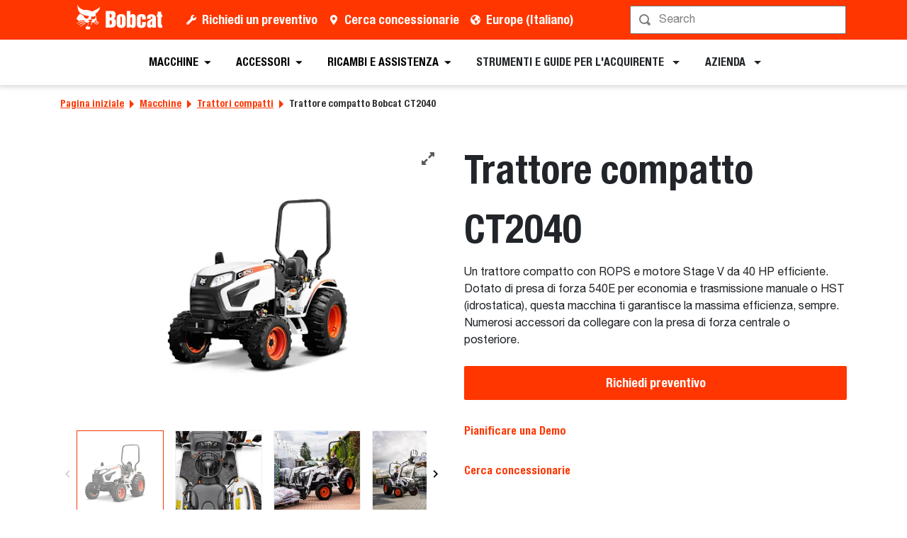

--- FILE ---
content_type: text/html; charset=utf-8
request_url: https://www.youtube-nocookie.com/embed/OJTeLTEJENc?rel=0&hl=it&cc_lang_pref=it&cc_load_policy=1
body_size: 46348
content:
<!DOCTYPE html><html lang="it" dir="ltr" data-cast-api-enabled="true"><head><meta name="viewport" content="width=device-width, initial-scale=1"><script nonce="H8mXRpb9aDIY1AVMqOF0sQ">if ('undefined' == typeof Symbol || 'undefined' == typeof Symbol.iterator) {delete Array.prototype.entries;}</script><style name="www-roboto" nonce="Q8lqRX6sAcMMmuuc6R0Fqg">@font-face{font-family:'Roboto';font-style:normal;font-weight:400;font-stretch:100%;src:url(//fonts.gstatic.com/s/roboto/v48/KFO7CnqEu92Fr1ME7kSn66aGLdTylUAMa3GUBHMdazTgWw.woff2)format('woff2');unicode-range:U+0460-052F,U+1C80-1C8A,U+20B4,U+2DE0-2DFF,U+A640-A69F,U+FE2E-FE2F;}@font-face{font-family:'Roboto';font-style:normal;font-weight:400;font-stretch:100%;src:url(//fonts.gstatic.com/s/roboto/v48/KFO7CnqEu92Fr1ME7kSn66aGLdTylUAMa3iUBHMdazTgWw.woff2)format('woff2');unicode-range:U+0301,U+0400-045F,U+0490-0491,U+04B0-04B1,U+2116;}@font-face{font-family:'Roboto';font-style:normal;font-weight:400;font-stretch:100%;src:url(//fonts.gstatic.com/s/roboto/v48/KFO7CnqEu92Fr1ME7kSn66aGLdTylUAMa3CUBHMdazTgWw.woff2)format('woff2');unicode-range:U+1F00-1FFF;}@font-face{font-family:'Roboto';font-style:normal;font-weight:400;font-stretch:100%;src:url(//fonts.gstatic.com/s/roboto/v48/KFO7CnqEu92Fr1ME7kSn66aGLdTylUAMa3-UBHMdazTgWw.woff2)format('woff2');unicode-range:U+0370-0377,U+037A-037F,U+0384-038A,U+038C,U+038E-03A1,U+03A3-03FF;}@font-face{font-family:'Roboto';font-style:normal;font-weight:400;font-stretch:100%;src:url(//fonts.gstatic.com/s/roboto/v48/KFO7CnqEu92Fr1ME7kSn66aGLdTylUAMawCUBHMdazTgWw.woff2)format('woff2');unicode-range:U+0302-0303,U+0305,U+0307-0308,U+0310,U+0312,U+0315,U+031A,U+0326-0327,U+032C,U+032F-0330,U+0332-0333,U+0338,U+033A,U+0346,U+034D,U+0391-03A1,U+03A3-03A9,U+03B1-03C9,U+03D1,U+03D5-03D6,U+03F0-03F1,U+03F4-03F5,U+2016-2017,U+2034-2038,U+203C,U+2040,U+2043,U+2047,U+2050,U+2057,U+205F,U+2070-2071,U+2074-208E,U+2090-209C,U+20D0-20DC,U+20E1,U+20E5-20EF,U+2100-2112,U+2114-2115,U+2117-2121,U+2123-214F,U+2190,U+2192,U+2194-21AE,U+21B0-21E5,U+21F1-21F2,U+21F4-2211,U+2213-2214,U+2216-22FF,U+2308-230B,U+2310,U+2319,U+231C-2321,U+2336-237A,U+237C,U+2395,U+239B-23B7,U+23D0,U+23DC-23E1,U+2474-2475,U+25AF,U+25B3,U+25B7,U+25BD,U+25C1,U+25CA,U+25CC,U+25FB,U+266D-266F,U+27C0-27FF,U+2900-2AFF,U+2B0E-2B11,U+2B30-2B4C,U+2BFE,U+3030,U+FF5B,U+FF5D,U+1D400-1D7FF,U+1EE00-1EEFF;}@font-face{font-family:'Roboto';font-style:normal;font-weight:400;font-stretch:100%;src:url(//fonts.gstatic.com/s/roboto/v48/KFO7CnqEu92Fr1ME7kSn66aGLdTylUAMaxKUBHMdazTgWw.woff2)format('woff2');unicode-range:U+0001-000C,U+000E-001F,U+007F-009F,U+20DD-20E0,U+20E2-20E4,U+2150-218F,U+2190,U+2192,U+2194-2199,U+21AF,U+21E6-21F0,U+21F3,U+2218-2219,U+2299,U+22C4-22C6,U+2300-243F,U+2440-244A,U+2460-24FF,U+25A0-27BF,U+2800-28FF,U+2921-2922,U+2981,U+29BF,U+29EB,U+2B00-2BFF,U+4DC0-4DFF,U+FFF9-FFFB,U+10140-1018E,U+10190-1019C,U+101A0,U+101D0-101FD,U+102E0-102FB,U+10E60-10E7E,U+1D2C0-1D2D3,U+1D2E0-1D37F,U+1F000-1F0FF,U+1F100-1F1AD,U+1F1E6-1F1FF,U+1F30D-1F30F,U+1F315,U+1F31C,U+1F31E,U+1F320-1F32C,U+1F336,U+1F378,U+1F37D,U+1F382,U+1F393-1F39F,U+1F3A7-1F3A8,U+1F3AC-1F3AF,U+1F3C2,U+1F3C4-1F3C6,U+1F3CA-1F3CE,U+1F3D4-1F3E0,U+1F3ED,U+1F3F1-1F3F3,U+1F3F5-1F3F7,U+1F408,U+1F415,U+1F41F,U+1F426,U+1F43F,U+1F441-1F442,U+1F444,U+1F446-1F449,U+1F44C-1F44E,U+1F453,U+1F46A,U+1F47D,U+1F4A3,U+1F4B0,U+1F4B3,U+1F4B9,U+1F4BB,U+1F4BF,U+1F4C8-1F4CB,U+1F4D6,U+1F4DA,U+1F4DF,U+1F4E3-1F4E6,U+1F4EA-1F4ED,U+1F4F7,U+1F4F9-1F4FB,U+1F4FD-1F4FE,U+1F503,U+1F507-1F50B,U+1F50D,U+1F512-1F513,U+1F53E-1F54A,U+1F54F-1F5FA,U+1F610,U+1F650-1F67F,U+1F687,U+1F68D,U+1F691,U+1F694,U+1F698,U+1F6AD,U+1F6B2,U+1F6B9-1F6BA,U+1F6BC,U+1F6C6-1F6CF,U+1F6D3-1F6D7,U+1F6E0-1F6EA,U+1F6F0-1F6F3,U+1F6F7-1F6FC,U+1F700-1F7FF,U+1F800-1F80B,U+1F810-1F847,U+1F850-1F859,U+1F860-1F887,U+1F890-1F8AD,U+1F8B0-1F8BB,U+1F8C0-1F8C1,U+1F900-1F90B,U+1F93B,U+1F946,U+1F984,U+1F996,U+1F9E9,U+1FA00-1FA6F,U+1FA70-1FA7C,U+1FA80-1FA89,U+1FA8F-1FAC6,U+1FACE-1FADC,U+1FADF-1FAE9,U+1FAF0-1FAF8,U+1FB00-1FBFF;}@font-face{font-family:'Roboto';font-style:normal;font-weight:400;font-stretch:100%;src:url(//fonts.gstatic.com/s/roboto/v48/KFO7CnqEu92Fr1ME7kSn66aGLdTylUAMa3OUBHMdazTgWw.woff2)format('woff2');unicode-range:U+0102-0103,U+0110-0111,U+0128-0129,U+0168-0169,U+01A0-01A1,U+01AF-01B0,U+0300-0301,U+0303-0304,U+0308-0309,U+0323,U+0329,U+1EA0-1EF9,U+20AB;}@font-face{font-family:'Roboto';font-style:normal;font-weight:400;font-stretch:100%;src:url(//fonts.gstatic.com/s/roboto/v48/KFO7CnqEu92Fr1ME7kSn66aGLdTylUAMa3KUBHMdazTgWw.woff2)format('woff2');unicode-range:U+0100-02BA,U+02BD-02C5,U+02C7-02CC,U+02CE-02D7,U+02DD-02FF,U+0304,U+0308,U+0329,U+1D00-1DBF,U+1E00-1E9F,U+1EF2-1EFF,U+2020,U+20A0-20AB,U+20AD-20C0,U+2113,U+2C60-2C7F,U+A720-A7FF;}@font-face{font-family:'Roboto';font-style:normal;font-weight:400;font-stretch:100%;src:url(//fonts.gstatic.com/s/roboto/v48/KFO7CnqEu92Fr1ME7kSn66aGLdTylUAMa3yUBHMdazQ.woff2)format('woff2');unicode-range:U+0000-00FF,U+0131,U+0152-0153,U+02BB-02BC,U+02C6,U+02DA,U+02DC,U+0304,U+0308,U+0329,U+2000-206F,U+20AC,U+2122,U+2191,U+2193,U+2212,U+2215,U+FEFF,U+FFFD;}@font-face{font-family:'Roboto';font-style:normal;font-weight:500;font-stretch:100%;src:url(//fonts.gstatic.com/s/roboto/v48/KFO7CnqEu92Fr1ME7kSn66aGLdTylUAMa3GUBHMdazTgWw.woff2)format('woff2');unicode-range:U+0460-052F,U+1C80-1C8A,U+20B4,U+2DE0-2DFF,U+A640-A69F,U+FE2E-FE2F;}@font-face{font-family:'Roboto';font-style:normal;font-weight:500;font-stretch:100%;src:url(//fonts.gstatic.com/s/roboto/v48/KFO7CnqEu92Fr1ME7kSn66aGLdTylUAMa3iUBHMdazTgWw.woff2)format('woff2');unicode-range:U+0301,U+0400-045F,U+0490-0491,U+04B0-04B1,U+2116;}@font-face{font-family:'Roboto';font-style:normal;font-weight:500;font-stretch:100%;src:url(//fonts.gstatic.com/s/roboto/v48/KFO7CnqEu92Fr1ME7kSn66aGLdTylUAMa3CUBHMdazTgWw.woff2)format('woff2');unicode-range:U+1F00-1FFF;}@font-face{font-family:'Roboto';font-style:normal;font-weight:500;font-stretch:100%;src:url(//fonts.gstatic.com/s/roboto/v48/KFO7CnqEu92Fr1ME7kSn66aGLdTylUAMa3-UBHMdazTgWw.woff2)format('woff2');unicode-range:U+0370-0377,U+037A-037F,U+0384-038A,U+038C,U+038E-03A1,U+03A3-03FF;}@font-face{font-family:'Roboto';font-style:normal;font-weight:500;font-stretch:100%;src:url(//fonts.gstatic.com/s/roboto/v48/KFO7CnqEu92Fr1ME7kSn66aGLdTylUAMawCUBHMdazTgWw.woff2)format('woff2');unicode-range:U+0302-0303,U+0305,U+0307-0308,U+0310,U+0312,U+0315,U+031A,U+0326-0327,U+032C,U+032F-0330,U+0332-0333,U+0338,U+033A,U+0346,U+034D,U+0391-03A1,U+03A3-03A9,U+03B1-03C9,U+03D1,U+03D5-03D6,U+03F0-03F1,U+03F4-03F5,U+2016-2017,U+2034-2038,U+203C,U+2040,U+2043,U+2047,U+2050,U+2057,U+205F,U+2070-2071,U+2074-208E,U+2090-209C,U+20D0-20DC,U+20E1,U+20E5-20EF,U+2100-2112,U+2114-2115,U+2117-2121,U+2123-214F,U+2190,U+2192,U+2194-21AE,U+21B0-21E5,U+21F1-21F2,U+21F4-2211,U+2213-2214,U+2216-22FF,U+2308-230B,U+2310,U+2319,U+231C-2321,U+2336-237A,U+237C,U+2395,U+239B-23B7,U+23D0,U+23DC-23E1,U+2474-2475,U+25AF,U+25B3,U+25B7,U+25BD,U+25C1,U+25CA,U+25CC,U+25FB,U+266D-266F,U+27C0-27FF,U+2900-2AFF,U+2B0E-2B11,U+2B30-2B4C,U+2BFE,U+3030,U+FF5B,U+FF5D,U+1D400-1D7FF,U+1EE00-1EEFF;}@font-face{font-family:'Roboto';font-style:normal;font-weight:500;font-stretch:100%;src:url(//fonts.gstatic.com/s/roboto/v48/KFO7CnqEu92Fr1ME7kSn66aGLdTylUAMaxKUBHMdazTgWw.woff2)format('woff2');unicode-range:U+0001-000C,U+000E-001F,U+007F-009F,U+20DD-20E0,U+20E2-20E4,U+2150-218F,U+2190,U+2192,U+2194-2199,U+21AF,U+21E6-21F0,U+21F3,U+2218-2219,U+2299,U+22C4-22C6,U+2300-243F,U+2440-244A,U+2460-24FF,U+25A0-27BF,U+2800-28FF,U+2921-2922,U+2981,U+29BF,U+29EB,U+2B00-2BFF,U+4DC0-4DFF,U+FFF9-FFFB,U+10140-1018E,U+10190-1019C,U+101A0,U+101D0-101FD,U+102E0-102FB,U+10E60-10E7E,U+1D2C0-1D2D3,U+1D2E0-1D37F,U+1F000-1F0FF,U+1F100-1F1AD,U+1F1E6-1F1FF,U+1F30D-1F30F,U+1F315,U+1F31C,U+1F31E,U+1F320-1F32C,U+1F336,U+1F378,U+1F37D,U+1F382,U+1F393-1F39F,U+1F3A7-1F3A8,U+1F3AC-1F3AF,U+1F3C2,U+1F3C4-1F3C6,U+1F3CA-1F3CE,U+1F3D4-1F3E0,U+1F3ED,U+1F3F1-1F3F3,U+1F3F5-1F3F7,U+1F408,U+1F415,U+1F41F,U+1F426,U+1F43F,U+1F441-1F442,U+1F444,U+1F446-1F449,U+1F44C-1F44E,U+1F453,U+1F46A,U+1F47D,U+1F4A3,U+1F4B0,U+1F4B3,U+1F4B9,U+1F4BB,U+1F4BF,U+1F4C8-1F4CB,U+1F4D6,U+1F4DA,U+1F4DF,U+1F4E3-1F4E6,U+1F4EA-1F4ED,U+1F4F7,U+1F4F9-1F4FB,U+1F4FD-1F4FE,U+1F503,U+1F507-1F50B,U+1F50D,U+1F512-1F513,U+1F53E-1F54A,U+1F54F-1F5FA,U+1F610,U+1F650-1F67F,U+1F687,U+1F68D,U+1F691,U+1F694,U+1F698,U+1F6AD,U+1F6B2,U+1F6B9-1F6BA,U+1F6BC,U+1F6C6-1F6CF,U+1F6D3-1F6D7,U+1F6E0-1F6EA,U+1F6F0-1F6F3,U+1F6F7-1F6FC,U+1F700-1F7FF,U+1F800-1F80B,U+1F810-1F847,U+1F850-1F859,U+1F860-1F887,U+1F890-1F8AD,U+1F8B0-1F8BB,U+1F8C0-1F8C1,U+1F900-1F90B,U+1F93B,U+1F946,U+1F984,U+1F996,U+1F9E9,U+1FA00-1FA6F,U+1FA70-1FA7C,U+1FA80-1FA89,U+1FA8F-1FAC6,U+1FACE-1FADC,U+1FADF-1FAE9,U+1FAF0-1FAF8,U+1FB00-1FBFF;}@font-face{font-family:'Roboto';font-style:normal;font-weight:500;font-stretch:100%;src:url(//fonts.gstatic.com/s/roboto/v48/KFO7CnqEu92Fr1ME7kSn66aGLdTylUAMa3OUBHMdazTgWw.woff2)format('woff2');unicode-range:U+0102-0103,U+0110-0111,U+0128-0129,U+0168-0169,U+01A0-01A1,U+01AF-01B0,U+0300-0301,U+0303-0304,U+0308-0309,U+0323,U+0329,U+1EA0-1EF9,U+20AB;}@font-face{font-family:'Roboto';font-style:normal;font-weight:500;font-stretch:100%;src:url(//fonts.gstatic.com/s/roboto/v48/KFO7CnqEu92Fr1ME7kSn66aGLdTylUAMa3KUBHMdazTgWw.woff2)format('woff2');unicode-range:U+0100-02BA,U+02BD-02C5,U+02C7-02CC,U+02CE-02D7,U+02DD-02FF,U+0304,U+0308,U+0329,U+1D00-1DBF,U+1E00-1E9F,U+1EF2-1EFF,U+2020,U+20A0-20AB,U+20AD-20C0,U+2113,U+2C60-2C7F,U+A720-A7FF;}@font-face{font-family:'Roboto';font-style:normal;font-weight:500;font-stretch:100%;src:url(//fonts.gstatic.com/s/roboto/v48/KFO7CnqEu92Fr1ME7kSn66aGLdTylUAMa3yUBHMdazQ.woff2)format('woff2');unicode-range:U+0000-00FF,U+0131,U+0152-0153,U+02BB-02BC,U+02C6,U+02DA,U+02DC,U+0304,U+0308,U+0329,U+2000-206F,U+20AC,U+2122,U+2191,U+2193,U+2212,U+2215,U+FEFF,U+FFFD;}</style><script name="www-roboto" nonce="H8mXRpb9aDIY1AVMqOF0sQ">if (document.fonts && document.fonts.load) {document.fonts.load("400 10pt Roboto", "I"); document.fonts.load("500 10pt Roboto", "I");}</script><link rel="stylesheet" href="/s/player/c9168c90/www-player.css" name="www-player" nonce="Q8lqRX6sAcMMmuuc6R0Fqg"><style nonce="Q8lqRX6sAcMMmuuc6R0Fqg">html {overflow: hidden;}body {font: 12px Roboto, Arial, sans-serif; background-color: #000; color: #fff; height: 100%; width: 100%; overflow: hidden; position: absolute; margin: 0; padding: 0;}#player {width: 100%; height: 100%;}h1 {text-align: center; color: #fff;}h3 {margin-top: 6px; margin-bottom: 3px;}.player-unavailable {position: absolute; top: 0; left: 0; right: 0; bottom: 0; padding: 25px; font-size: 13px; background: url(/img/meh7.png) 50% 65% no-repeat;}.player-unavailable .message {text-align: left; margin: 0 -5px 15px; padding: 0 5px 14px; border-bottom: 1px solid #888; font-size: 19px; font-weight: normal;}.player-unavailable a {color: #167ac6; text-decoration: none;}</style><script nonce="H8mXRpb9aDIY1AVMqOF0sQ">var ytcsi={gt:function(n){n=(n||"")+"data_";return ytcsi[n]||(ytcsi[n]={tick:{},info:{},gel:{preLoggedGelInfos:[]}})},now:window.performance&&window.performance.timing&&window.performance.now&&window.performance.timing.navigationStart?function(){return window.performance.timing.navigationStart+window.performance.now()}:function(){return(new Date).getTime()},tick:function(l,t,n){var ticks=ytcsi.gt(n).tick;var v=t||ytcsi.now();if(ticks[l]){ticks["_"+l]=ticks["_"+l]||[ticks[l]];ticks["_"+l].push(v)}ticks[l]=
v},info:function(k,v,n){ytcsi.gt(n).info[k]=v},infoGel:function(p,n){ytcsi.gt(n).gel.preLoggedGelInfos.push(p)},setStart:function(t,n){ytcsi.tick("_start",t,n)}};
(function(w,d){function isGecko(){if(!w.navigator)return false;try{if(w.navigator.userAgentData&&w.navigator.userAgentData.brands&&w.navigator.userAgentData.brands.length){var brands=w.navigator.userAgentData.brands;var i=0;for(;i<brands.length;i++)if(brands[i]&&brands[i].brand==="Firefox")return true;return false}}catch(e){setTimeout(function(){throw e;})}if(!w.navigator.userAgent)return false;var ua=w.navigator.userAgent;return ua.indexOf("Gecko")>0&&ua.toLowerCase().indexOf("webkit")<0&&ua.indexOf("Edge")<
0&&ua.indexOf("Trident")<0&&ua.indexOf("MSIE")<0}ytcsi.setStart(w.performance?w.performance.timing.responseStart:null);var isPrerender=(d.visibilityState||d.webkitVisibilityState)=="prerender";var vName=!d.visibilityState&&d.webkitVisibilityState?"webkitvisibilitychange":"visibilitychange";if(isPrerender){var startTick=function(){ytcsi.setStart();d.removeEventListener(vName,startTick)};d.addEventListener(vName,startTick,false)}if(d.addEventListener)d.addEventListener(vName,function(){ytcsi.tick("vc")},
false);if(isGecko()){var isHidden=(d.visibilityState||d.webkitVisibilityState)=="hidden";if(isHidden)ytcsi.tick("vc")}var slt=function(el,t){setTimeout(function(){var n=ytcsi.now();el.loadTime=n;if(el.slt)el.slt()},t)};w.__ytRIL=function(el){if(!el.getAttribute("data-thumb"))if(w.requestAnimationFrame)w.requestAnimationFrame(function(){slt(el,0)});else slt(el,16)}})(window,document);
</script><script nonce="H8mXRpb9aDIY1AVMqOF0sQ">var ytcfg={d:function(){return window.yt&&yt.config_||ytcfg.data_||(ytcfg.data_={})},get:function(k,o){return k in ytcfg.d()?ytcfg.d()[k]:o},set:function(){var a=arguments;if(a.length>1)ytcfg.d()[a[0]]=a[1];else{var k;for(k in a[0])ytcfg.d()[k]=a[0][k]}}};
ytcfg.set({"CLIENT_CANARY_STATE":"none","DEVICE":"cbr\u003dChrome\u0026cbrand\u003dapple\u0026cbrver\u003d131.0.0.0\u0026ceng\u003dWebKit\u0026cengver\u003d537.36\u0026cos\u003dMacintosh\u0026cosver\u003d10_15_7\u0026cplatform\u003dDESKTOP","EVENT_ID":"6TF0aePaErbh_bkPqPyUoAQ","EXPERIMENT_FLAGS":{"ab_det_apb_b":true,"ab_det_apm":true,"ab_det_el_h":true,"ab_det_em_inj":true,"ab_l_sig_st":true,"ab_l_sig_st_e":true,"action_companion_center_align_description":true,"allow_skip_networkless":true,"always_send_and_write":true,"att_web_record_metrics":true,"attmusi":true,"c3_enable_button_impression_logging":true,"c3_watch_page_component":true,"cancel_pending_navs":true,"clean_up_manual_attribution_header":true,"config_age_report_killswitch":true,"cow_optimize_idom_compat":true,"csi_on_gel":true,"delhi_mweb_colorful_sd":true,"delhi_mweb_colorful_sd_v2":true,"deprecate_pair_servlet_enabled":true,"desktop_sparkles_light_cta_button":true,"disable_cached_masthead_data":true,"disable_child_node_auto_formatted_strings":true,"disable_log_to_visitor_layer":true,"disable_pacf_logging_for_memory_limited_tv":true,"embeds_enable_eid_enforcement_for_youtube":true,"embeds_enable_info_panel_dismissal":true,"embeds_enable_pfp_always_unbranded":true,"embeds_muted_autoplay_sound_fix":true,"embeds_serve_es6_client":true,"embeds_web_nwl_disable_nocookie":true,"embeds_web_updated_shorts_definition_fix":true,"enable_active_view_display_ad_renderer_web_home":true,"enable_ad_disclosure_banner_a11y_fix":true,"enable_client_sli_logging":true,"enable_client_streamz_web":true,"enable_client_ve_spec":true,"enable_cloud_save_error_popup_after_retry":true,"enable_dai_sdf_h5_preroll":true,"enable_datasync_id_header_in_web_vss_pings":true,"enable_default_mono_cta_migration_web_client":true,"enable_docked_chat_messages":true,"enable_drop_shadow_experiment":true,"enable_entity_store_from_dependency_injection":true,"enable_inline_muted_playback_on_web_search":true,"enable_inline_muted_playback_on_web_search_for_vdc":true,"enable_inline_muted_playback_on_web_search_for_vdcb":true,"enable_is_mini_app_page_active_bugfix":true,"enable_logging_first_user_action_after_game_ready":true,"enable_ltc_param_fetch_from_innertube":true,"enable_masthead_mweb_padding_fix":true,"enable_menu_renderer_button_in_mweb_hclr":true,"enable_mini_app_command_handler_mweb_fix":true,"enable_mini_guide_downloads_item":true,"enable_mixed_direction_formatted_strings":true,"enable_mweb_new_caption_language_picker":true,"enable_names_handles_account_switcher":true,"enable_network_request_logging_on_game_events":true,"enable_new_paid_product_placement":true,"enable_open_in_new_tab_icon_for_short_dr_for_desktop_search":true,"enable_open_yt_content":true,"enable_origin_query_parameter_bugfix":true,"enable_pause_ads_on_ytv_html5":true,"enable_payments_purchase_manager":true,"enable_pdp_icon_prefetch":true,"enable_pl_r_si_fa":true,"enable_place_pivot_url":true,"enable_pv_screen_modern_text":true,"enable_removing_navbar_title_on_hashtag_page_mweb":true,"enable_rta_manager":true,"enable_sdf_companion_h5":true,"enable_sdf_dai_h5_midroll":true,"enable_sdf_h5_endemic_mid_post_roll":true,"enable_sdf_on_h5_unplugged_vod_midroll":true,"enable_sdf_shorts_player_bytes_h5":true,"enable_sending_unwrapped_game_audio_as_serialized_metadata":true,"enable_sfv_effect_pivot_url":true,"enable_shorts_new_carousel":true,"enable_skip_ad_guidance_prompt":true,"enable_skippable_ads_for_unplugged_ad_pod":true,"enable_smearing_expansion_dai":true,"enable_time_out_messages":true,"enable_timeline_view_modern_transcript_fe":true,"enable_video_display_compact_button_group_for_desktop_search":true,"enable_web_delhi_icons":true,"enable_web_home_top_landscape_image_layout_level_click":true,"enable_web_tiered_gel":true,"enable_window_constrained_buy_flow_dialog":true,"enable_wiz_queue_effect_and_on_init_initial_runs":true,"enable_ypc_spinners":true,"enable_yt_ata_iframe_authuser":true,"export_networkless_options":true,"export_player_version_to_ytconfig":true,"fill_single_video_with_notify_to_lasr":true,"fix_ad_miniplayer_controls_rendering":true,"fix_ads_tracking_for_swf_config_deprecation_mweb":true,"h5_companion_enable_adcpn_macro_substitution_for_click_pings":true,"h5_inplayer_enable_adcpn_macro_substitution_for_click_pings":true,"h5_reset_cache_and_filter_before_update_masthead":true,"hide_channel_creation_title_for_mweb":true,"high_ccv_client_side_caching_h5":true,"html5_log_trigger_events_with_debug_data":true,"html5_ssdai_enable_media_end_cue_range":true,"il_attach_cache_limit":true,"il_use_view_model_logging_context":true,"is_browser_support_for_webcam_streaming":true,"json_condensed_response":true,"kev_adb_pg":true,"kevlar_gel_error_routing":true,"kevlar_watch_cinematics":true,"live_chat_enable_controller_extraction":true,"live_chat_enable_rta_manager":true,"log_click_with_layer_from_element_in_command_handler":true,"mdx_enable_privacy_disclosure_ui":true,"mdx_load_cast_api_bootstrap_script":true,"medium_progress_bar_modification":true,"migrate_remaining_web_ad_badges_to_innertube":true,"mobile_account_menu_refresh":true,"mweb_account_linking_noapp":true,"mweb_after_render_to_scheduler":true,"mweb_allow_modern_search_suggest_behavior":true,"mweb_animated_actions":true,"mweb_app_upsell_button_direct_to_app":true,"mweb_c3_enable_adaptive_signals":true,"mweb_c3_library_page_enable_recent_shelf":true,"mweb_c3_remove_web_navigation_endpoint_data":true,"mweb_c3_use_canonical_from_player_response":true,"mweb_cinematic_watch":true,"mweb_command_handler":true,"mweb_delay_watch_initial_data":true,"mweb_disable_searchbar_scroll":true,"mweb_enable_fine_scrubbing_for_recs":true,"mweb_enable_keto_batch_player_fullscreen":true,"mweb_enable_keto_batch_player_progress_bar":true,"mweb_enable_keto_batch_player_tooltips":true,"mweb_enable_lockup_view_model_for_ucp":true,"mweb_enable_mix_panel_title_metadata":true,"mweb_enable_more_drawer":true,"mweb_enable_optional_fullscreen_landscape_locking":true,"mweb_enable_overlay_touch_manager":true,"mweb_enable_premium_carve_out_fix":true,"mweb_enable_refresh_detection":true,"mweb_enable_search_imp":true,"mweb_enable_shorts_pivot_button":true,"mweb_enable_shorts_video_preload":true,"mweb_enable_skippables_on_jio_phone":true,"mweb_enable_two_line_title_on_shorts":true,"mweb_enable_varispeed_controller":true,"mweb_enable_watch_feed_infinite_scroll":true,"mweb_enable_wrapped_unplugged_pause_membership_dialog_renderer":true,"mweb_fix_monitor_visibility_after_render":true,"mweb_force_ios_fallback_to_native_control":true,"mweb_fp_auto_fullscreen":true,"mweb_fullscreen_controls":true,"mweb_fullscreen_controls_action_buttons":true,"mweb_fullscreen_watch_system":true,"mweb_home_reactive_shorts":true,"mweb_innertube_search_command":true,"mweb_lang_in_html":true,"mweb_like_button_synced_with_entities":true,"mweb_logo_use_home_page_ve":true,"mweb_native_control_in_faux_fullscreen_shared":true,"mweb_player_control_on_hover":true,"mweb_player_delhi_dtts":true,"mweb_player_settings_use_bottom_sheet":true,"mweb_player_show_previous_next_buttons_in_playlist":true,"mweb_player_skip_no_op_state_changes":true,"mweb_player_user_select_none":true,"mweb_playlist_engagement_panel":true,"mweb_progress_bar_seek_on_mouse_click":true,"mweb_pull_2_full":true,"mweb_pull_2_full_enable_touch_handlers":true,"mweb_schedule_warm_watch_response":true,"mweb_searchbox_legacy_navigation":true,"mweb_see_fewer_shorts":true,"mweb_shorts_comments_panel_id_change":true,"mweb_shorts_early_continuation":true,"mweb_show_ios_smart_banner":true,"mweb_show_sign_in_button_from_header":true,"mweb_use_server_url_on_startup":true,"mweb_watch_captions_enable_auto_translate":true,"mweb_watch_captions_set_default_size":true,"mweb_watch_stop_scheduler_on_player_response":true,"mweb_watchfeed_big_thumbnails":true,"mweb_yt_searchbox":true,"networkless_logging":true,"no_client_ve_attach_unless_shown":true,"pageid_as_header_web":true,"playback_settings_use_switch_menu":true,"player_controls_autonav_fix":true,"player_controls_skip_double_signal_update":true,"polymer_bad_build_labels":true,"polymer_verifiy_app_state":true,"qoe_send_and_write":true,"remove_chevron_from_ad_disclosure_banner_h5":true,"remove_masthead_channel_banner_on_refresh":true,"remove_slot_id_exited_trigger_for_dai_in_player_slot_expire":true,"replace_client_url_parsing_with_server_signal":true,"service_worker_enabled":true,"service_worker_push_enabled":true,"service_worker_push_home_page_prompt":true,"service_worker_push_watch_page_prompt":true,"shell_load_gcf":true,"shorten_initial_gel_batch_timeout":true,"should_use_yt_voice_endpoint_in_kaios":true,"smarter_ve_dedupping":true,"speedmaster_no_seek":true,"stop_handling_click_for_non_rendering_overlay_layout":true,"suppress_error_204_logging":true,"synced_panel_scrolling_controller":true,"use_event_time_ms_header":true,"use_fifo_for_networkless":true,"use_request_time_ms_header":true,"use_session_based_sampling":true,"use_thumbnail_overlay_time_status_renderer_for_live_badge":true,"vss_final_ping_send_and_write":true,"vss_playback_use_send_and_write":true,"web_adaptive_repeat_ase":true,"web_always_load_chat_support":true,"web_animated_like":true,"web_api_url":true,"web_attributed_string_deep_equal_bugfix":true,"web_autonav_allow_off_by_default":true,"web_button_vm_refactor_disabled":true,"web_c3_log_app_init_finish":true,"web_csi_action_sampling_enabled":true,"web_dedupe_ve_grafting":true,"web_disable_backdrop_filter":true,"web_enable_ab_rsp_cl":true,"web_enable_course_icon_update":true,"web_enable_error_204":true,"web_fix_segmented_like_dislike_undefined":true,"web_gcf_hashes_innertube":true,"web_gel_timeout_cap":true,"web_metadata_carousel_elref_bugfix":true,"web_parent_target_for_sheets":true,"web_persist_server_autonav_state_on_client":true,"web_playback_associated_log_ctt":true,"web_playback_associated_ve":true,"web_prefetch_preload_video":true,"web_progress_bar_draggable":true,"web_resizable_advertiser_banner_on_masthead_safari_fix":true,"web_shorts_just_watched_on_channel_and_pivot_study":true,"web_shorts_just_watched_overlay":true,"web_update_panel_visibility_logging_fix":true,"web_video_attribute_view_model_a11y_fix":true,"web_watch_controls_state_signals":true,"web_wiz_attributed_string":true,"webfe_mweb_watch_microdata":true,"webfe_watch_shorts_canonical_url_fix":true,"webpo_exit_on_net_err":true,"wiz_diff_overwritable":true,"wiz_stamper_new_context_api":true,"woffle_used_state_report":true,"wpo_gel_strz":true,"H5_async_logging_delay_ms":30000.0,"attention_logging_scroll_throttle":500.0,"autoplay_pause_by_lact_sampling_fraction":0.0,"cinematic_watch_effect_opacity":0.4,"log_window_onerror_fraction":0.1,"speedmaster_playback_rate":2.0,"tv_pacf_logging_sample_rate":0.01,"web_attention_logging_scroll_throttle":500.0,"web_load_prediction_threshold":0.1,"web_navigation_prediction_threshold":0.1,"web_pbj_log_warning_rate":0.0,"web_system_health_fraction":0.01,"ytidb_transaction_ended_event_rate_limit":0.02,"active_time_update_interval_ms":10000,"att_init_delay":500,"autoplay_pause_by_lact_sec":0,"botguard_async_snapshot_timeout_ms":3000,"check_navigator_accuracy_timeout_ms":0,"cinematic_watch_css_filter_blur_strength":40,"cinematic_watch_fade_out_duration":500,"close_webview_delay_ms":100,"cloud_save_game_data_rate_limit_ms":3000,"compression_disable_point":10,"custom_active_view_tos_timeout_ms":3600000,"embeds_widget_poll_interval_ms":0,"gel_min_batch_size":3,"gel_queue_timeout_max_ms":60000,"get_async_timeout_ms":60000,"hide_cta_for_home_web_video_ads_animate_in_time":2,"html5_byterate_soft_cap":0,"initial_gel_batch_timeout":2000,"max_body_size_to_compress":500000,"max_prefetch_window_sec_for_livestream_optimization":10,"min_prefetch_offset_sec_for_livestream_optimization":20,"mini_app_container_iframe_src_update_delay_ms":0,"multiple_preview_news_duration_time":11000,"mweb_c3_toast_duration_ms":5000,"mweb_deep_link_fallback_timeout_ms":10000,"mweb_delay_response_received_actions":100,"mweb_fp_dpad_rate_limit_ms":0,"mweb_fp_dpad_watch_title_clamp_lines":0,"mweb_history_manager_cache_size":100,"mweb_ios_fullscreen_playback_transition_delay_ms":500,"mweb_ios_fullscreen_system_pause_epilson_ms":0,"mweb_override_response_store_expiration_ms":0,"mweb_shorts_early_continuation_trigger_threshold":4,"mweb_w2w_max_age_seconds":0,"mweb_watch_captions_default_size":2,"neon_dark_launch_gradient_count":0,"network_polling_interval":30000,"play_click_interval_ms":30000,"play_ping_interval_ms":10000,"prefetch_comments_ms_after_video":0,"send_config_hash_timer":0,"service_worker_push_logged_out_prompt_watches":-1,"service_worker_push_prompt_cap":-1,"service_worker_push_prompt_delay_microseconds":3888000000000,"slow_compressions_before_abandon_count":4,"speedmaster_cancellation_movement_dp":10,"speedmaster_touch_activation_ms":500,"web_attention_logging_throttle":500,"web_foreground_heartbeat_interval_ms":28000,"web_gel_debounce_ms":10000,"web_logging_max_batch":100,"web_max_tracing_events":50,"web_tracing_session_replay":0,"wil_icon_max_concurrent_fetches":9999,"ytidb_remake_db_retries":3,"ytidb_reopen_db_retries":3,"WebClientReleaseProcessCritical__youtube_embeds_client_version_override":"","WebClientReleaseProcessCritical__youtube_embeds_web_client_version_override":"","WebClientReleaseProcessCritical__youtube_mweb_client_version_override":"","debug_forced_internalcountrycode":"","embeds_web_synth_ch_headers_banned_urls_regex":"","enable_web_media_service":"DISABLED","il_payload_scraping":"","live_chat_unicode_emoji_json_url":"https://www.gstatic.com/youtube/img/emojis/emojis-svg-9.json","mweb_deep_link_feature_tag_suffix":"11268432","mweb_enable_shorts_innertube_player_prefetch_trigger":"NONE","mweb_fp_dpad":"home,search,browse,channel,create_channel,experiments,settings,trending,oops,404,paid_memberships,sponsorship,premium,shorts","mweb_fp_dpad_linear_navigation":"","mweb_fp_dpad_linear_navigation_visitor":"","mweb_fp_dpad_visitor":"","mweb_preload_video_by_player_vars":"","place_pivot_triggering_container_alternate":"","place_pivot_triggering_counterfactual_container_alternate":"","service_worker_push_force_notification_prompt_tag":"1","service_worker_scope":"/","suggest_exp_str":"","web_client_version_override":"","kevlar_command_handler_command_banlist":[],"mini_app_ids_without_game_ready":["UgkxHHtsak1SC8mRGHMZewc4HzeAY3yhPPmJ","Ugkx7OgzFqE6z_5Mtf4YsotGfQNII1DF_RBm"],"web_op_signal_type_banlist":[],"web_tracing_enabled_spans":["event","command"]},"GAPI_HINT_PARAMS":"m;/_/scs/abc-static/_/js/k\u003dgapi.gapi.en.FZb77tO2YW4.O/d\u003d1/rs\u003dAHpOoo8lqavmo6ayfVxZovyDiP6g3TOVSQ/m\u003d__features__","GAPI_HOST":"https://apis.google.com","GAPI_LOCALE":"it_IT","GL":"US","HL":"it","HTML_DIR":"ltr","HTML_LANG":"it-IT","INNERTUBE_API_KEY":"AIzaSyAO_FJ2SlqU8Q4STEHLGCilw_Y9_11qcW8","INNERTUBE_API_VERSION":"v1","INNERTUBE_CLIENT_NAME":"WEB_EMBEDDED_PLAYER","INNERTUBE_CLIENT_VERSION":"1.20260122.10.00","INNERTUBE_CONTEXT":{"client":{"hl":"it","gl":"US","remoteHost":"18.190.239.63","deviceMake":"Apple","deviceModel":"","visitorData":"[base64]%3D%3D","userAgent":"Mozilla/5.0 (Macintosh; Intel Mac OS X 10_15_7) AppleWebKit/537.36 (KHTML, like Gecko) Chrome/131.0.0.0 Safari/537.36; ClaudeBot/1.0; +claudebot@anthropic.com),gzip(gfe)","clientName":"WEB_EMBEDDED_PLAYER","clientVersion":"1.20260122.10.00","osName":"Macintosh","osVersion":"10_15_7","originalUrl":"https://www.youtube-nocookie.com/embed/OJTeLTEJENc?rel\u003d0\u0026hl\u003dit\u0026cc_lang_pref\u003dit\u0026cc_load_policy\u003d1","platform":"DESKTOP","clientFormFactor":"UNKNOWN_FORM_FACTOR","configInfo":{"appInstallData":"[base64]%3D%3D"},"browserName":"Chrome","browserVersion":"131.0.0.0","acceptHeader":"text/html,application/xhtml+xml,application/xml;q\u003d0.9,image/webp,image/apng,*/*;q\u003d0.8,application/signed-exchange;v\u003db3;q\u003d0.9","deviceExperimentId":"ChxOelU1T0RjMU16TTBPVEF6TWprMU1EWXhOdz09EOnj0MsGGOnj0MsG","rolloutToken":"CPCDtqbLsp6jCRD7gdn0k6OSAxj7gdn0k6OSAw%3D%3D"},"user":{"lockedSafetyMode":false},"request":{"useSsl":true},"clickTracking":{"clickTrackingParams":"IhMIo/PY9JOjkgMVtnA/AR0oPgVE"},"thirdParty":{"embeddedPlayerContext":{"embeddedPlayerEncryptedContext":"AD5ZzFTQTHh-jpjwFsumH_blkLEqQtEvIuH3NRPEKiz2F19zB-aFIEKBMiZ9O6vYPy3p1i9MicmUv9pP7ilOL_fL-U3KP7XWKxCDqnmjMzSsIL8DqEnCBRq7G8oLWqjkgQ","ancestorOriginsSupported":false}}},"INNERTUBE_CONTEXT_CLIENT_NAME":56,"INNERTUBE_CONTEXT_CLIENT_VERSION":"1.20260122.10.00","INNERTUBE_CONTEXT_GL":"US","INNERTUBE_CONTEXT_HL":"it","LATEST_ECATCHER_SERVICE_TRACKING_PARAMS":{"client.name":"WEB_EMBEDDED_PLAYER","client.jsfeat":"2021"},"LOGGED_IN":false,"PAGE_BUILD_LABEL":"youtube.embeds.web_20260122_10_RC00","PAGE_CL":859848483,"SERVER_NAME":"WebFE","VISITOR_DATA":"[base64]%3D%3D","WEB_PLAYER_CONTEXT_CONFIGS":{"WEB_PLAYER_CONTEXT_CONFIG_ID_EMBEDDED_PLAYER":{"rootElementId":"movie_player","jsUrl":"/s/player/c9168c90/player_ias.vflset/it_IT/base.js","cssUrl":"/s/player/c9168c90/www-player.css","contextId":"WEB_PLAYER_CONTEXT_CONFIG_ID_EMBEDDED_PLAYER","eventLabel":"embedded","contentRegion":"US","hl":"it_IT","hostLanguage":"it","innertubeApiKey":"AIzaSyAO_FJ2SlqU8Q4STEHLGCilw_Y9_11qcW8","innertubeApiVersion":"v1","innertubeContextClientVersion":"1.20260122.10.00","disableRelatedVideos":true,"captionsLanguagePreference":"it","device":{"brand":"apple","model":"","browser":"Chrome","browserVersion":"131.0.0.0","os":"Macintosh","osVersion":"10_15_7","platform":"DESKTOP","interfaceName":"WEB_EMBEDDED_PLAYER","interfaceVersion":"1.20260122.10.00"},"serializedExperimentIds":"24004644,51010235,51063643,51098299,51204329,51222973,51340662,51349914,51353393,51366423,51389629,51404808,51404810,51425032,51490331,51500051,51505436,51530495,51534669,51560386,51565115,51566373,51578633,51583566,51583821,51585555,51586115,51605258,51605395,51609829,51611457,51615065,51619499,51620867,51621065,51622845,51631301,51632249,51637029,51638932,51648336,51656217,51672162,51681662,51683502,51684302,51684307,51691590,51693511,51693994,51696107,51696619,51697032,51700777,51705183,51711227,51712601,51713237,51714463,51717190,51719112,51719411,51719628,51729217,51732102,51735450,51736435,51737134,51738919,51740811,51742829,51742876,51744562,51747795,51751854,51751894,51752091,51756107","serializedExperimentFlags":"H5_async_logging_delay_ms\u003d30000.0\u0026PlayerWeb__h5_enable_advisory_rating_restrictions\u003dtrue\u0026a11y_h5_associate_survey_question\u003dtrue\u0026ab_det_apb_b\u003dtrue\u0026ab_det_apm\u003dtrue\u0026ab_det_el_h\u003dtrue\u0026ab_det_em_inj\u003dtrue\u0026ab_l_sig_st\u003dtrue\u0026ab_l_sig_st_e\u003dtrue\u0026action_companion_center_align_description\u003dtrue\u0026ad_pod_disable_companion_persist_ads_quality\u003dtrue\u0026add_stmp_logs_for_voice_boost\u003dtrue\u0026allow_autohide_on_paused_videos\u003dtrue\u0026allow_drm_override\u003dtrue\u0026allow_live_autoplay\u003dtrue\u0026allow_poltergust_autoplay\u003dtrue\u0026allow_skip_networkless\u003dtrue\u0026allow_vp9_1080p_mq_enc\u003dtrue\u0026always_cache_redirect_endpoint\u003dtrue\u0026always_send_and_write\u003dtrue\u0026annotation_module_vast_cards_load_logging_fraction\u003d0.0\u0026assign_drm_family_by_format\u003dtrue\u0026att_web_record_metrics\u003dtrue\u0026attention_logging_scroll_throttle\u003d500.0\u0026attmusi\u003dtrue\u0026autoplay_time\u003d10000\u0026autoplay_time_for_fullscreen\u003d-1\u0026autoplay_time_for_music_content\u003d-1\u0026bg_vm_reinit_threshold\u003d7200000\u0026blocked_packages_for_sps\u003d[]\u0026botguard_async_snapshot_timeout_ms\u003d3000\u0026captions_url_add_ei\u003dtrue\u0026check_navigator_accuracy_timeout_ms\u003d0\u0026clean_up_manual_attribution_header\u003dtrue\u0026compression_disable_point\u003d10\u0026cow_optimize_idom_compat\u003dtrue\u0026csi_on_gel\u003dtrue\u0026custom_active_view_tos_timeout_ms\u003d3600000\u0026dash_manifest_version\u003d5\u0026debug_bandaid_hostname\u003d\u0026debug_bandaid_port\u003d0\u0026debug_sherlog_username\u003d\u0026delhi_fast_follow_autonav_toggle\u003dtrue\u0026delhi_modern_player_default_thumbnail_percentage\u003d0.0\u0026delhi_modern_player_faster_autohide_delay_ms\u003d2000\u0026delhi_modern_player_pause_thumbnail_percentage\u003d0.6\u0026delhi_modern_web_player_blending_mode\u003d\u0026delhi_modern_web_player_disable_frosted_glass\u003dtrue\u0026delhi_modern_web_player_horizontal_volume_controls\u003dtrue\u0026delhi_modern_web_player_lhs_volume_controls\u003dtrue\u0026delhi_modern_web_player_responsive_compact_controls_threshold\u003d0\u0026deprecate_22\u003dtrue\u0026deprecate_delay_ping\u003dtrue\u0026deprecate_pair_servlet_enabled\u003dtrue\u0026desktop_sparkles_light_cta_button\u003dtrue\u0026disable_av1_setting\u003dtrue\u0026disable_branding_context\u003dtrue\u0026disable_cached_masthead_data\u003dtrue\u0026disable_channel_id_check_for_suspended_channels\u003dtrue\u0026disable_child_node_auto_formatted_strings\u003dtrue\u0026disable_lifa_for_supex_users\u003dtrue\u0026disable_log_to_visitor_layer\u003dtrue\u0026disable_mdx_connection_in_mdx_module_for_music_web\u003dtrue\u0026disable_pacf_logging_for_memory_limited_tv\u003dtrue\u0026disable_reduced_fullscreen_autoplay_countdown_for_minors\u003dtrue\u0026disable_reel_item_watch_format_filtering\u003dtrue\u0026disable_threegpp_progressive_formats\u003dtrue\u0026disable_touch_events_on_skip_button\u003dtrue\u0026edge_encryption_fill_primary_key_version\u003dtrue\u0026embeds_enable_info_panel_dismissal\u003dtrue\u0026embeds_enable_move_set_center_crop_to_public\u003dtrue\u0026embeds_enable_per_video_embed_config\u003dtrue\u0026embeds_enable_pfp_always_unbranded\u003dtrue\u0026embeds_web_lite_mode\u003d1\u0026embeds_web_nwl_disable_nocookie\u003dtrue\u0026embeds_web_synth_ch_headers_banned_urls_regex\u003d\u0026enable_aci_on_lr_feeds\u003dtrue\u0026enable_active_view_display_ad_renderer_web_home\u003dtrue\u0026enable_active_view_lr_shorts_video\u003dtrue\u0026enable_active_view_web_shorts_video\u003dtrue\u0026enable_ad_cpn_macro_substitution_for_click_pings\u003dtrue\u0026enable_ad_disclosure_banner_a11y_fix\u003dtrue\u0026enable_antiscraping_web_player_expired\u003dtrue\u0026enable_app_promo_endcap_eml_on_tablet\u003dtrue\u0026enable_batched_cross_device_pings_in_gel_fanout\u003dtrue\u0026enable_cast_for_web_unplugged\u003dtrue\u0026enable_cast_on_music_web\u003dtrue\u0026enable_cipher_for_manifest_urls\u003dtrue\u0026enable_cleanup_masthead_autoplay_hack_fix\u003dtrue\u0026enable_client_page_id_header_for_first_party_pings\u003dtrue\u0026enable_client_sli_logging\u003dtrue\u0026enable_client_ve_spec\u003dtrue\u0026enable_cta_banner_on_unplugged_lr\u003dtrue\u0026enable_custom_playhead_parsing\u003dtrue\u0026enable_dai_sdf_h5_preroll\u003dtrue\u0026enable_datasync_id_header_in_web_vss_pings\u003dtrue\u0026enable_default_mono_cta_migration_web_client\u003dtrue\u0026enable_dsa_ad_badge_for_action_endcap_on_android\u003dtrue\u0026enable_dsa_ad_badge_for_action_endcap_on_ios\u003dtrue\u0026enable_entity_store_from_dependency_injection\u003dtrue\u0026enable_error_corrections_infocard_web_client\u003dtrue\u0026enable_error_corrections_infocards_icon_web\u003dtrue\u0026enable_inline_muted_playback_on_web_search\u003dtrue\u0026enable_inline_muted_playback_on_web_search_for_vdc\u003dtrue\u0026enable_inline_muted_playback_on_web_search_for_vdcb\u003dtrue\u0026enable_kabuki_comments_on_shorts\u003ddisabled\u0026enable_ltc_param_fetch_from_innertube\u003dtrue\u0026enable_mixed_direction_formatted_strings\u003dtrue\u0026enable_modern_skip_button_on_web\u003dtrue\u0026enable_new_paid_product_placement\u003dtrue\u0026enable_open_in_new_tab_icon_for_short_dr_for_desktop_search\u003dtrue\u0026enable_out_of_stock_text_all_surfaces\u003dtrue\u0026enable_paid_content_overlay_bugfix\u003dtrue\u0026enable_pause_ads_on_ytv_html5\u003dtrue\u0026enable_pl_r_si_fa\u003dtrue\u0026enable_policy_based_hqa_filter_in_watch_server\u003dtrue\u0026enable_progres_commands_lr_feeds\u003dtrue\u0026enable_publishing_region_param_in_sus\u003dtrue\u0026enable_pv_screen_modern_text\u003dtrue\u0026enable_rpr_token_on_ltl_lookup\u003dtrue\u0026enable_sdf_companion_h5\u003dtrue\u0026enable_sdf_dai_h5_midroll\u003dtrue\u0026enable_sdf_h5_endemic_mid_post_roll\u003dtrue\u0026enable_sdf_on_h5_unplugged_vod_midroll\u003dtrue\u0026enable_sdf_shorts_player_bytes_h5\u003dtrue\u0026enable_server_driven_abr\u003dtrue\u0026enable_server_driven_abr_for_backgroundable\u003dtrue\u0026enable_server_driven_abr_url_generation\u003dtrue\u0026enable_server_driven_readahead\u003dtrue\u0026enable_skip_ad_guidance_prompt\u003dtrue\u0026enable_skip_to_next_messaging\u003dtrue\u0026enable_skippable_ads_for_unplugged_ad_pod\u003dtrue\u0026enable_smart_skip_player_controls_shown_on_web\u003dtrue\u0026enable_smart_skip_player_controls_shown_on_web_increased_triggering_sensitivity\u003dtrue\u0026enable_smart_skip_speedmaster_on_web\u003dtrue\u0026enable_smearing_expansion_dai\u003dtrue\u0026enable_split_screen_ad_baseline_experience_endemic_live_h5\u003dtrue\u0026enable_to_call_playready_backend_directly\u003dtrue\u0026enable_unified_action_endcap_on_web\u003dtrue\u0026enable_video_display_compact_button_group_for_desktop_search\u003dtrue\u0026enable_voice_boost_feature\u003dtrue\u0026enable_vp9_appletv5_on_server\u003dtrue\u0026enable_watch_server_rejected_formats_logging\u003dtrue\u0026enable_web_delhi_icons\u003dtrue\u0026enable_web_home_top_landscape_image_layout_level_click\u003dtrue\u0026enable_web_media_session_metadata_fix\u003dtrue\u0026enable_web_premium_varispeed_upsell\u003dtrue\u0026enable_web_tiered_gel\u003dtrue\u0026enable_wiz_queue_effect_and_on_init_initial_runs\u003dtrue\u0026enable_yt_ata_iframe_authuser\u003dtrue\u0026enable_ytv_csdai_vp9\u003dtrue\u0026export_networkless_options\u003dtrue\u0026export_player_version_to_ytconfig\u003dtrue\u0026fill_live_request_config_in_ustreamer_config\u003dtrue\u0026fill_single_video_with_notify_to_lasr\u003dtrue\u0026filter_vb_without_non_vb_equivalents\u003dtrue\u0026filter_vp9_for_live_dai\u003dtrue\u0026fix_ad_miniplayer_controls_rendering\u003dtrue\u0026fix_ads_tracking_for_swf_config_deprecation_mweb\u003dtrue\u0026fix_h5_toggle_button_a11y\u003dtrue\u0026fix_survey_color_contrast_on_destop\u003dtrue\u0026fix_toggle_button_role_for_ad_components\u003dtrue\u0026fresca_polling_delay_override\u003d0\u0026gab_return_sabr_ssdai_config\u003dtrue\u0026gel_min_batch_size\u003d3\u0026gel_queue_timeout_max_ms\u003d60000\u0026gvi_channel_client_screen\u003dtrue\u0026h5_companion_enable_adcpn_macro_substitution_for_click_pings\u003dtrue\u0026h5_enable_ad_mbs\u003dtrue\u0026h5_inplayer_enable_adcpn_macro_substitution_for_click_pings\u003dtrue\u0026h5_reset_cache_and_filter_before_update_masthead\u003dtrue\u0026heatseeker_decoration_threshold\u003d0.0\u0026hfr_dropped_framerate_fallback_threshold\u003d0\u0026hide_cta_for_home_web_video_ads_animate_in_time\u003d2\u0026high_ccv_client_side_caching_h5\u003dtrue\u0026hls_use_new_codecs_string_api\u003dtrue\u0026html5_ad_timeout_ms\u003d0\u0026html5_adaptation_step_count\u003d0\u0026html5_ads_preroll_lock_timeout_delay_ms\u003d15000\u0026html5_allow_multiview_tile_preload\u003dtrue\u0026html5_allow_video_keyframe_without_audio\u003dtrue\u0026html5_apply_min_failures\u003dtrue\u0026html5_apply_start_time_within_ads_for_ssdai_transitions\u003dtrue\u0026html5_atr_disable_force_fallback\u003dtrue\u0026html5_att_playback_timeout_ms\u003d30000\u0026html5_attach_num_random_bytes_to_bandaid\u003d0\u0026html5_attach_po_token_to_bandaid\u003dtrue\u0026html5_autonav_cap_idle_secs\u003d0\u0026html5_autonav_quality_cap\u003d720\u0026html5_autoplay_default_quality_cap\u003d0\u0026html5_auxiliary_estimate_weight\u003d0.0\u0026html5_av1_ordinal_cap\u003d0\u0026html5_bandaid_attach_content_po_token\u003dtrue\u0026html5_block_pip_safari_delay\u003d0\u0026html5_bypass_contention_secs\u003d0.0\u0026html5_byterate_soft_cap\u003d0\u0026html5_check_for_idle_network_interval_ms\u003d-1\u0026html5_chipset_soft_cap\u003d8192\u0026html5_consume_all_buffered_bytes_one_poll\u003dtrue\u0026html5_continuous_goodput_probe_interval_ms\u003d0\u0026html5_d6de4_cloud_project_number\u003d868618676952\u0026html5_d6de4_defer_timeout_ms\u003d0\u0026html5_debug_data_log_probability\u003d0.0\u0026html5_decode_to_texture_cap\u003dtrue\u0026html5_default_ad_gain\u003d0.5\u0026html5_default_av1_threshold\u003d0\u0026html5_default_quality_cap\u003d0\u0026html5_defer_fetch_att_ms\u003d0\u0026html5_delayed_retry_count\u003d1\u0026html5_delayed_retry_delay_ms\u003d5000\u0026html5_deprecate_adservice\u003dtrue\u0026html5_deprecate_manifestful_fallback\u003dtrue\u0026html5_deprecate_video_tag_pool\u003dtrue\u0026html5_desktop_vr180_allow_panning\u003dtrue\u0026html5_df_downgrade_thresh\u003d0.6\u0026html5_disable_loop_range_for_shorts_ads\u003dtrue\u0026html5_disable_move_pssh_to_moov\u003dtrue\u0026html5_disable_non_contiguous\u003dtrue\u0026html5_disable_ustreamer_constraint_for_sabr\u003dtrue\u0026html5_disable_web_safari_dai\u003dtrue\u0026html5_displayed_frame_rate_downgrade_threshold\u003d45\u0026html5_drm_byterate_soft_cap\u003d0\u0026html5_drm_check_all_key_error_states\u003dtrue\u0026html5_drm_cpi_license_key\u003dtrue\u0026html5_drm_live_byterate_soft_cap\u003d0\u0026html5_early_media_for_sharper_shorts\u003dtrue\u0026html5_enable_ac3\u003dtrue\u0026html5_enable_audio_track_stickiness\u003dtrue\u0026html5_enable_audio_track_stickiness_phase_two\u003dtrue\u0026html5_enable_caption_changes_for_mosaic\u003dtrue\u0026html5_enable_composite_embargo\u003dtrue\u0026html5_enable_d6de4\u003dtrue\u0026html5_enable_d6de4_cold_start_and_error\u003dtrue\u0026html5_enable_d6de4_idle_priority_job\u003dtrue\u0026html5_enable_drc\u003dtrue\u0026html5_enable_drc_toggle_api\u003dtrue\u0026html5_enable_eac3\u003dtrue\u0026html5_enable_embedded_player_visibility_signals\u003dtrue\u0026html5_enable_oduc\u003dtrue\u0026html5_enable_sabr_from_watch_server\u003dtrue\u0026html5_enable_sabr_host_fallback\u003dtrue\u0026html5_enable_server_driven_request_cancellation\u003dtrue\u0026html5_enable_sps_retry_backoff_metadata_requests\u003dtrue\u0026html5_enable_ssdai_transition_with_only_enter_cuerange\u003dtrue\u0026html5_enable_triggering_cuepoint_for_slot\u003dtrue\u0026html5_enable_tvos_dash\u003dtrue\u0026html5_enable_tvos_encrypted_vp9\u003dtrue\u0026html5_enable_widevine_for_alc\u003dtrue\u0026html5_enable_widevine_for_fast_linear\u003dtrue\u0026html5_encourage_array_coalescing\u003dtrue\u0026html5_fill_default_mosaic_audio_track_id\u003dtrue\u0026html5_fix_multi_audio_offline_playback\u003dtrue\u0026html5_fixed_media_duration_for_request\u003d0\u0026html5_force_sabr_from_watch_server_for_dfss\u003dtrue\u0026html5_forward_click_tracking_params_on_reload\u003dtrue\u0026html5_gapless_ad_autoplay_on_video_to_ad_only\u003dtrue\u0026html5_gapless_ended_transition_buffer_ms\u003d200\u0026html5_gapless_handoff_close_end_long_rebuffer_cfl\u003dtrue\u0026html5_gapless_handoff_close_end_long_rebuffer_delay_ms\u003d0\u0026html5_gapless_loop_seek_offset_in_milli\u003d0\u0026html5_gapless_slow_seek_cfl\u003dtrue\u0026html5_gapless_slow_seek_delay_ms\u003d0\u0026html5_gapless_slow_start_delay_ms\u003d0\u0026html5_generate_content_po_token\u003dtrue\u0026html5_generate_session_po_token\u003dtrue\u0026html5_gl_fps_threshold\u003d0\u0026html5_hard_cap_max_vertical_resolution_for_shorts\u003d0\u0026html5_hdcp_probing_stream_url\u003d\u0026html5_head_miss_secs\u003d0.0\u0026html5_hfr_quality_cap\u003d0\u0026html5_high_res_logging_percent\u003d1.0\u0026html5_hopeless_secs\u003d0\u0026html5_huli_ssdai_use_playback_state\u003dtrue\u0026html5_idle_rate_limit_ms\u003d0\u0026html5_ignore_sabrseek_during_adskip\u003dtrue\u0026html5_innertube_heartbeats_for_fairplay\u003dtrue\u0026html5_innertube_heartbeats_for_playready\u003dtrue\u0026html5_innertube_heartbeats_for_widevine\u003dtrue\u0026html5_jumbo_mobile_subsegment_readahead_target\u003d3.0\u0026html5_jumbo_ull_nonstreaming_mffa_ms\u003d4000\u0026html5_jumbo_ull_subsegment_readahead_target\u003d1.3\u0026html5_kabuki_drm_live_51_default_off\u003dtrue\u0026html5_license_constraint_delay\u003d5000\u0026html5_live_abr_head_miss_fraction\u003d0.0\u0026html5_live_abr_repredict_fraction\u003d0.0\u0026html5_live_chunk_readahead_proxima_override\u003d0\u0026html5_live_low_latency_bandwidth_window\u003d0.0\u0026html5_live_normal_latency_bandwidth_window\u003d0.0\u0026html5_live_quality_cap\u003d0\u0026html5_live_ultra_low_latency_bandwidth_window\u003d0.0\u0026html5_liveness_drift_chunk_override\u003d0\u0026html5_liveness_drift_proxima_override\u003d0\u0026html5_log_audio_abr\u003dtrue\u0026html5_log_experiment_id_from_player_response_to_ctmp\u003d\u0026html5_log_first_ssdai_requests_killswitch\u003dtrue\u0026html5_log_rebuffer_events\u003d5\u0026html5_log_trigger_events_with_debug_data\u003dtrue\u0026html5_log_vss_extra_lr_cparams_freq\u003d\u0026html5_long_rebuffer_jiggle_cmt_delay_ms\u003d0\u0026html5_long_rebuffer_threshold_ms\u003d30000\u0026html5_manifestless_unplugged\u003dtrue\u0026html5_manifestless_vp9_otf\u003dtrue\u0026html5_max_buffer_health_for_downgrade_prop\u003d0.0\u0026html5_max_buffer_health_for_downgrade_secs\u003d0.0\u0026html5_max_byterate\u003d0\u0026html5_max_discontinuity_rewrite_count\u003d0\u0026html5_max_drift_per_track_secs\u003d0.0\u0026html5_max_headm_for_streaming_xhr\u003d0\u0026html5_max_live_dvr_window_plus_margin_secs\u003d46800.0\u0026html5_max_quality_sel_upgrade\u003d0\u0026html5_max_redirect_response_length\u003d8192\u0026html5_max_selectable_quality_ordinal\u003d0\u0026html5_max_vertical_resolution\u003d0\u0026html5_maximum_readahead_seconds\u003d0.0\u0026html5_media_fullscreen\u003dtrue\u0026html5_media_time_weight_prop\u003d0.0\u0026html5_min_failures_to_delay_retry\u003d3\u0026html5_min_media_duration_for_append_prop\u003d0.0\u0026html5_min_media_duration_for_cabr_slice\u003d0.01\u0026html5_min_playback_advance_for_steady_state_secs\u003d0\u0026html5_min_quality_ordinal\u003d0\u0026html5_min_readbehind_cap_secs\u003d60\u0026html5_min_readbehind_secs\u003d0\u0026html5_min_seconds_between_format_selections\u003d0.0\u0026html5_min_selectable_quality_ordinal\u003d0\u0026html5_min_startup_buffered_media_duration_for_live_secs\u003d0.0\u0026html5_min_startup_buffered_media_duration_secs\u003d1.2\u0026html5_min_startup_duration_live_secs\u003d0.25\u0026html5_min_underrun_buffered_pre_steady_state_ms\u003d0\u0026html5_min_upgrade_health_secs\u003d0.0\u0026html5_minimum_readahead_seconds\u003d0.0\u0026html5_mock_content_binding_for_session_token\u003d\u0026html5_move_disable_airplay\u003dtrue\u0026html5_no_placeholder_rollbacks\u003dtrue\u0026html5_non_onesie_attach_po_token\u003dtrue\u0026html5_offline_download_timeout_retry_limit\u003d4\u0026html5_offline_failure_retry_limit\u003d2\u0026html5_offline_playback_position_sync\u003dtrue\u0026html5_offline_prevent_redownload_downloaded_video\u003dtrue\u0026html5_onesie_check_timeout\u003dtrue\u0026html5_onesie_defer_content_loader_ms\u003d0\u0026html5_onesie_live_ttl_secs\u003d8\u0026html5_onesie_prewarm_interval_ms\u003d0\u0026html5_onesie_prewarm_max_lact_ms\u003d0\u0026html5_onesie_redirector_timeout_ms\u003d0\u0026html5_onesie_use_signed_onesie_ustreamer_config\u003dtrue\u0026html5_override_micro_discontinuities_threshold_ms\u003d-1\u0026html5_paced_poll_min_health_ms\u003d0\u0026html5_paced_poll_ms\u003d0\u0026html5_pause_on_nonforeground_platform_errors\u003dtrue\u0026html5_peak_shave\u003dtrue\u0026html5_perf_cap_override_sticky\u003dtrue\u0026html5_performance_cap_floor\u003d360\u0026html5_perserve_av1_perf_cap\u003dtrue\u0026html5_picture_in_picture_logging_onresize_ratio\u003d0.0\u0026html5_platform_max_buffer_health_oversend_duration_secs\u003d0.0\u0026html5_platform_minimum_readahead_seconds\u003d0.0\u0026html5_platform_whitelisted_for_frame_accurate_seeks\u003dtrue\u0026html5_player_att_initial_delay_ms\u003d3000\u0026html5_player_att_retry_delay_ms\u003d1500\u0026html5_player_autonav_logging\u003dtrue\u0026html5_player_dynamic_bottom_gradient\u003dtrue\u0026html5_player_min_build_cl\u003d-1\u0026html5_player_preload_ad_fix\u003dtrue\u0026html5_post_interrupt_readahead\u003d20\u0026html5_prefer_language_over_codec\u003dtrue\u0026html5_prefer_server_bwe3\u003dtrue\u0026html5_preload_wait_time_secs\u003d0.0\u0026html5_probe_primary_delay_base_ms\u003d0\u0026html5_process_all_encrypted_events\u003dtrue\u0026html5_publish_all_cuepoints\u003dtrue\u0026html5_qoe_proto_mock_length\u003d0\u0026html5_query_sw_secure_crypto_for_android\u003dtrue\u0026html5_random_playback_cap\u003d0\u0026html5_record_is_offline_on_playback_attempt_start\u003dtrue\u0026html5_record_ump_timing\u003dtrue\u0026html5_reload_by_kabuki_app\u003dtrue\u0026html5_remove_command_triggered_companions\u003dtrue\u0026html5_remove_not_servable_check_killswitch\u003dtrue\u0026html5_report_fatal_drm_restricted_error_killswitch\u003dtrue\u0026html5_report_slow_ads_as_error\u003dtrue\u0026html5_repredict_interval_ms\u003d0\u0026html5_request_only_hdr_or_sdr_keys\u003dtrue\u0026html5_request_size_max_kb\u003d0\u0026html5_request_size_min_kb\u003d0\u0026html5_reseek_after_time_jump_cfl\u003dtrue\u0026html5_reseek_after_time_jump_delay_ms\u003d0\u0026html5_resource_bad_status_delay_scaling\u003d1.5\u0026html5_restrict_streaming_xhr_on_sqless_requests\u003dtrue\u0026html5_retry_downloads_for_expiration\u003dtrue\u0026html5_retry_on_drm_key_error\u003dtrue\u0026html5_retry_on_drm_unavailable\u003dtrue\u0026html5_retry_quota_exceeded_via_seek\u003dtrue\u0026html5_return_playback_if_already_preloaded\u003dtrue\u0026html5_sabr_enable_server_xtag_selection\u003dtrue\u0026html5_sabr_force_max_network_interruption_duration_ms\u003d0\u0026html5_sabr_ignore_skipad_before_completion\u003dtrue\u0026html5_sabr_live_timing\u003dtrue\u0026html5_sabr_log_server_xtag_selection_onesie_mismatch\u003dtrue\u0026html5_sabr_min_media_bytes_factor_to_append_for_stream\u003d0.0\u0026html5_sabr_non_streaming_xhr_soft_cap\u003d0\u0026html5_sabr_non_streaming_xhr_vod_request_cancellation_timeout_ms\u003d0\u0026html5_sabr_report_partial_segment_estimated_duration\u003dtrue\u0026html5_sabr_report_request_cancellation_info\u003dtrue\u0026html5_sabr_request_limit_per_period\u003d20\u0026html5_sabr_request_limit_per_period_for_low_latency\u003d50\u0026html5_sabr_request_limit_per_period_for_ultra_low_latency\u003d20\u0026html5_sabr_skip_client_audio_init_selection\u003dtrue\u0026html5_sabr_unused_bloat_size_bytes\u003d0\u0026html5_samsung_kant_limit_max_bitrate\u003d0\u0026html5_seek_jiggle_cmt_delay_ms\u003d8000\u0026html5_seek_new_elem_delay_ms\u003d12000\u0026html5_seek_new_elem_shorts_delay_ms\u003d2000\u0026html5_seek_new_media_element_shorts_reuse_cfl\u003dtrue\u0026html5_seek_new_media_element_shorts_reuse_delay_ms\u003d0\u0026html5_seek_new_media_source_shorts_reuse_cfl\u003dtrue\u0026html5_seek_new_media_source_shorts_reuse_delay_ms\u003d0\u0026html5_seek_set_cmt_delay_ms\u003d2000\u0026html5_seek_timeout_delay_ms\u003d20000\u0026html5_server_stitched_dai_decorated_url_retry_limit\u003d5\u0026html5_session_po_token_interval_time_ms\u003d900000\u0026html5_set_video_id_as_expected_content_binding\u003dtrue\u0026html5_shorts_gapless_ad_slow_start_cfl\u003dtrue\u0026html5_shorts_gapless_ad_slow_start_delay_ms\u003d0\u0026html5_shorts_gapless_next_buffer_in_seconds\u003d0\u0026html5_shorts_gapless_no_gllat\u003dtrue\u0026html5_shorts_gapless_slow_start_delay_ms\u003d0\u0026html5_show_drc_toggle\u003dtrue\u0026html5_simplified_backup_timeout_sabr_live\u003dtrue\u0026html5_skip_empty_po_token\u003dtrue\u0026html5_skip_slow_ad_delay_ms\u003d15000\u0026html5_slow_start_no_media_source_delay_ms\u003d0\u0026html5_slow_start_timeout_delay_ms\u003d20000\u0026html5_ssdai_enable_media_end_cue_range\u003dtrue\u0026html5_ssdai_enable_new_seek_logic\u003dtrue\u0026html5_ssdai_failure_retry_limit\u003d0\u0026html5_ssdai_log_missing_ad_config_reason\u003dtrue\u0026html5_stall_factor\u003d0.0\u0026html5_sticky_duration_mos\u003d0\u0026html5_store_xhr_headers_readable\u003dtrue\u0026html5_streaming_resilience\u003dtrue\u0026html5_streaming_xhr_time_based_consolidation_ms\u003d-1\u0026html5_subsegment_readahead_load_speed_check_interval\u003d0.5\u0026html5_subsegment_readahead_min_buffer_health_secs\u003d0.25\u0026html5_subsegment_readahead_min_buffer_health_secs_on_timeout\u003d0.1\u0026html5_subsegment_readahead_min_load_speed\u003d1.5\u0026html5_subsegment_readahead_seek_latency_fudge\u003d0.5\u0026html5_subsegment_readahead_target_buffer_health_secs\u003d0.5\u0026html5_subsegment_readahead_timeout_secs\u003d2.0\u0026html5_track_overshoot\u003dtrue\u0026html5_transfer_processing_logs_interval\u003d1000\u0026html5_ugc_live_audio_51\u003dtrue\u0026html5_ugc_vod_audio_51\u003dtrue\u0026html5_unreported_seek_reseek_delay_ms\u003d0\u0026html5_update_time_on_seeked\u003dtrue\u0026html5_use_init_selected_audio\u003dtrue\u0026html5_use_jsonformatter_to_parse_player_response\u003dtrue\u0026html5_use_post_for_media\u003dtrue\u0026html5_use_shared_owl_instance\u003dtrue\u0026html5_use_ump\u003dtrue\u0026html5_use_ump_timing\u003dtrue\u0026html5_use_video_transition_endpoint_heartbeat\u003dtrue\u0026html5_video_tbd_min_kb\u003d0\u0026html5_viewport_undersend_maximum\u003d0.0\u0026html5_volume_slider_tooltip\u003dtrue\u0026html5_wasm_initialization_delay_ms\u003d0.0\u0026html5_web_po_experiment_ids\u003d[]\u0026html5_web_po_request_key\u003d\u0026html5_web_po_token_disable_caching\u003dtrue\u0026html5_webpo_idle_priority_job\u003dtrue\u0026html5_webpo_kaios_defer_timeout_ms\u003d0\u0026html5_woffle_resume\u003dtrue\u0026html5_workaround_delay_trigger\u003dtrue\u0026ignore_overlapping_cue_points_on_endemic_live_html5\u003dtrue\u0026il_attach_cache_limit\u003dtrue\u0026il_payload_scraping\u003d\u0026il_use_view_model_logging_context\u003dtrue\u0026initial_gel_batch_timeout\u003d2000\u0026injected_license_handler_error_code\u003d0\u0026injected_license_handler_license_status\u003d0\u0026ios_and_android_fresca_polling_delay_override\u003d0\u0026itdrm_always_generate_media_keys\u003dtrue\u0026itdrm_always_use_widevine_sdk\u003dtrue\u0026itdrm_disable_external_key_rotation_system_ids\u003d[]\u0026itdrm_enable_revocation_reporting\u003dtrue\u0026itdrm_injected_license_service_error_code\u003d0\u0026itdrm_set_sabr_license_constraint\u003dtrue\u0026itdrm_use_fairplay_sdk\u003dtrue\u0026itdrm_use_widevine_sdk_for_premium_content\u003dtrue\u0026itdrm_use_widevine_sdk_only_for_sampled_dod\u003dtrue\u0026itdrm_widevine_hardened_vmp_mode\u003dlog\u0026json_condensed_response\u003dtrue\u0026kev_adb_pg\u003dtrue\u0026kevlar_command_handler_command_banlist\u003d[]\u0026kevlar_delhi_modern_web_endscreen_ideal_tile_width_percentage\u003d0.27\u0026kevlar_delhi_modern_web_endscreen_max_rows\u003d2\u0026kevlar_delhi_modern_web_endscreen_max_width\u003d500\u0026kevlar_delhi_modern_web_endscreen_min_width\u003d200\u0026kevlar_gel_error_routing\u003dtrue\u0026kevlar_miniplayer_expand_top\u003dtrue\u0026kevlar_miniplayer_play_pause_on_scrim\u003dtrue\u0026kevlar_playback_associated_queue\u003dtrue\u0026launch_license_service_all_ott_videos_automatic_fail_open\u003dtrue\u0026live_chat_enable_controller_extraction\u003dtrue\u0026live_chat_enable_rta_manager\u003dtrue\u0026live_chunk_readahead\u003d3\u0026log_click_with_layer_from_element_in_command_handler\u003dtrue\u0026log_window_onerror_fraction\u003d0.1\u0026manifestless_post_live\u003dtrue\u0026manifestless_post_live_ufph\u003dtrue\u0026max_body_size_to_compress\u003d500000\u0026max_cdfe_quality_ordinal\u003d0\u0026max_prefetch_window_sec_for_livestream_optimization\u003d10\u0026max_resolution_for_white_noise\u003d360\u0026mdx_enable_privacy_disclosure_ui\u003dtrue\u0026mdx_load_cast_api_bootstrap_script\u003dtrue\u0026migrate_remaining_web_ad_badges_to_innertube\u003dtrue\u0026min_prefetch_offset_sec_for_livestream_optimization\u003d20\u0026mta_drc_mutual_exclusion_removal\u003dtrue\u0026music_enable_shared_audio_tier_logic\u003dtrue\u0026mweb_account_linking_noapp\u003dtrue\u0026mweb_enable_fine_scrubbing_for_recs\u003dtrue\u0026mweb_enable_skippables_on_jio_phone\u003dtrue\u0026mweb_native_control_in_faux_fullscreen_shared\u003dtrue\u0026mweb_player_control_on_hover\u003dtrue\u0026mweb_progress_bar_seek_on_mouse_click\u003dtrue\u0026mweb_shorts_comments_panel_id_change\u003dtrue\u0026network_polling_interval\u003d30000\u0026networkless_logging\u003dtrue\u0026new_codecs_string_api_uses_legacy_style\u003dtrue\u0026no_client_ve_attach_unless_shown\u003dtrue\u0026no_drm_on_demand_with_cc_license\u003dtrue\u0026no_filler_video_for_ssa_playbacks\u003dtrue\u0026onesie_add_gfe_frontline_to_player_request\u003dtrue\u0026onesie_enable_override_headm\u003dtrue\u0026override_drm_required_playback_policy_channels\u003d[]\u0026pageid_as_header_web\u003dtrue\u0026player_ads_set_adformat_on_client\u003dtrue\u0026player_bootstrap_method\u003dtrue\u0026player_destroy_old_version\u003dtrue\u0026player_enable_playback_playlist_change\u003dtrue\u0026player_new_info_card_format\u003dtrue\u0026player_underlay_min_player_width\u003d768.0\u0026player_underlay_video_width_fraction\u003d0.6\u0026player_web_canary_stage\u003d0\u0026playready_first_play_expiration\u003d-1\u0026podcasts_videostats_default_flush_interval_seconds\u003d0\u0026polymer_bad_build_labels\u003dtrue\u0026polymer_verifiy_app_state\u003dtrue\u0026populate_format_set_info_in_cdfe_formats\u003dtrue\u0026populate_head_minus_in_watch_server\u003dtrue\u0026preskip_button_style_ads_backend\u003d\u0026proxima_auto_threshold_max_network_interruption_duration_ms\u003d0\u0026proxima_auto_threshold_min_bandwidth_estimate_bytes_per_sec\u003d0\u0026qoe_nwl_downloads\u003dtrue\u0026qoe_send_and_write\u003dtrue\u0026quality_cap_for_inline_playback\u003d0\u0026quality_cap_for_inline_playback_ads\u003d0\u0026read_ahead_model_name\u003d\u0026refactor_mta_default_track_selection\u003dtrue\u0026reject_hidden_live_formats\u003dtrue\u0026reject_live_vp9_mq_clear_with_no_abr_ladder\u003dtrue\u0026remove_chevron_from_ad_disclosure_banner_h5\u003dtrue\u0026remove_masthead_channel_banner_on_refresh\u003dtrue\u0026remove_slot_id_exited_trigger_for_dai_in_player_slot_expire\u003dtrue\u0026replace_client_url_parsing_with_server_signal\u003dtrue\u0026replace_playability_retriever_in_watch\u003dtrue\u0026return_drm_product_unknown_for_clear_playbacks\u003dtrue\u0026sabr_enable_host_fallback\u003dtrue\u0026self_podding_header_string_template\u003dself_podding_interstitial_message\u0026self_podding_midroll_choice_string_template\u003dself_podding_midroll_choice\u0026send_config_hash_timer\u003d0\u0026serve_adaptive_fmts_for_live_streams\u003dtrue\u0026set_mock_id_as_expected_content_binding\u003d\u0026shell_load_gcf\u003dtrue\u0026shorten_initial_gel_batch_timeout\u003dtrue\u0026shorts_mode_to_player_api\u003dtrue\u0026simply_embedded_enable_botguard\u003dtrue\u0026slow_compressions_before_abandon_count\u003d4\u0026small_avatars_for_comments\u003dtrue\u0026smart_skip_web_player_bar_min_hover_length_milliseconds\u003d1000\u0026smarter_ve_dedupping\u003dtrue\u0026speedmaster_cancellation_movement_dp\u003d10\u0026speedmaster_playback_rate\u003d2.0\u0026speedmaster_touch_activation_ms\u003d500\u0026stop_handling_click_for_non_rendering_overlay_layout\u003dtrue\u0026streaming_data_emergency_itag_blacklist\u003d[]\u0026substitute_ad_cpn_macro_in_ssdai\u003dtrue\u0026suppress_error_204_logging\u003dtrue\u0026trim_adaptive_formats_signature_cipher_for_sabr_content\u003dtrue\u0026tv_pacf_logging_sample_rate\u003d0.01\u0026tvhtml5_unplugged_preload_cache_size\u003d5\u0026use_event_time_ms_header\u003dtrue\u0026use_fifo_for_networkless\u003dtrue\u0026use_generated_media_keys_in_fairplay_requests\u003dtrue\u0026use_inlined_player_rpc\u003dtrue\u0026use_new_codecs_string_api\u003dtrue\u0026use_request_time_ms_header\u003dtrue\u0026use_rta_for_player\u003dtrue\u0026use_session_based_sampling\u003dtrue\u0026use_simplified_remove_webm_rules\u003dtrue\u0026use_thumbnail_overlay_time_status_renderer_for_live_badge\u003dtrue\u0026use_video_playback_premium_signal\u003dtrue\u0026variable_buffer_timeout_ms\u003d0\u0026vp9_drm_live\u003dtrue\u0026vss_final_ping_send_and_write\u003dtrue\u0026vss_playback_use_send_and_write\u003dtrue\u0026web_api_url\u003dtrue\u0026web_attention_logging_scroll_throttle\u003d500.0\u0026web_attention_logging_throttle\u003d500\u0026web_button_vm_refactor_disabled\u003dtrue\u0026web_cinematic_watch_settings\u003dtrue\u0026web_client_version_override\u003d\u0026web_collect_offline_state\u003dtrue\u0026web_csi_action_sampling_enabled\u003dtrue\u0026web_dedupe_ve_grafting\u003dtrue\u0026web_enable_ab_rsp_cl\u003dtrue\u0026web_enable_caption_language_preference_stickiness\u003dtrue\u0026web_enable_course_icon_update\u003dtrue\u0026web_enable_error_204\u003dtrue\u0026web_enable_keyboard_shortcut_for_timely_actions\u003dtrue\u0026web_enable_shopping_timely_shelf_client\u003dtrue\u0026web_enable_timely_actions\u003dtrue\u0026web_fix_fine_scrubbing_false_play\u003dtrue\u0026web_foreground_heartbeat_interval_ms\u003d28000\u0026web_fullscreen_shorts\u003dtrue\u0026web_gcf_hashes_innertube\u003dtrue\u0026web_gel_debounce_ms\u003d10000\u0026web_gel_timeout_cap\u003dtrue\u0026web_heat_map_v2\u003dtrue\u0026web_hide_next_button\u003dtrue\u0026web_hide_watch_info_empty\u003dtrue\u0026web_load_prediction_threshold\u003d0.1\u0026web_logging_max_batch\u003d100\u0026web_max_tracing_events\u003d50\u0026web_navigation_prediction_threshold\u003d0.1\u0026web_op_signal_type_banlist\u003d[]\u0026web_playback_associated_log_ctt\u003dtrue\u0026web_playback_associated_ve\u003dtrue\u0026web_player_api_logging_fraction\u003d0.01\u0026web_player_big_mode_screen_width_cutoff\u003d4001\u0026web_player_default_peeking_px\u003d36\u0026web_player_enable_featured_product_banner_exclusives_on_desktop\u003dtrue\u0026web_player_enable_featured_product_banner_promotion_text_on_desktop\u003dtrue\u0026web_player_innertube_playlist_update\u003dtrue\u0026web_player_ipp_canary_type_for_logging\u003d\u0026web_player_log_click_before_generating_ve_conversion_params\u003dtrue\u0026web_player_miniplayer_in_context_menu\u003dtrue\u0026web_player_mouse_idle_wait_time_ms\u003d3000\u0026web_player_music_visualizer_treatment\u003dfake\u0026web_player_offline_playlist_auto_refresh\u003dtrue\u0026web_player_playable_sequences_refactor\u003dtrue\u0026web_player_quick_hide_timeout_ms\u003d250\u0026web_player_seek_chapters_by_shortcut\u003dtrue\u0026web_player_seek_overlay_additional_arrow_threshold\u003d200\u0026web_player_seek_overlay_duration_bump_scale\u003d0.9\u0026web_player_seek_overlay_linger_duration\u003d1000\u0026web_player_sentinel_is_uniplayer\u003dtrue\u0026web_player_show_music_in_this_video_graphic\u003dvideo_thumbnail\u0026web_player_spacebar_control_bugfix\u003dtrue\u0026web_player_ss_dai_ad_fetching_timeout_ms\u003d15000\u0026web_player_ss_media_time_offset\u003dtrue\u0026web_player_touch_idle_wait_time_ms\u003d4000\u0026web_player_transfer_timeout_threshold_ms\u003d10800000\u0026web_player_use_new_api_for_quality_pullback\u003dtrue\u0026web_player_use_screen_width_for_big_mode\u003dtrue\u0026web_prefetch_preload_video\u003dtrue\u0026web_progress_bar_draggable\u003dtrue\u0026web_remix_allow_up_to_3x_playback_rate\u003dtrue\u0026web_resizable_advertiser_banner_on_masthead_safari_fix\u003dtrue\u0026web_settings_menu_surface_custom_playback\u003dtrue\u0026web_settings_use_input_slider\u003dtrue\u0026web_tracing_enabled_spans\u003d[event, command]\u0026web_tracing_session_replay\u003d0\u0026web_wiz_attributed_string\u003dtrue\u0026webpo_exit_on_net_err\u003dtrue\u0026wil_icon_max_concurrent_fetches\u003d9999\u0026wiz_diff_overwritable\u003dtrue\u0026wiz_stamper_new_context_api\u003dtrue\u0026woffle_enable_download_status\u003dtrue\u0026woffle_used_state_report\u003dtrue\u0026wpo_gel_strz\u003dtrue\u0026write_reload_player_response_token_to_ustreamer_config_for_vod\u003dtrue\u0026ws_av1_max_height_floor\u003d0\u0026ws_av1_max_width_floor\u003d0\u0026ws_use_centralized_hqa_filter\u003dtrue\u0026ytidb_remake_db_retries\u003d3\u0026ytidb_reopen_db_retries\u003d3\u0026ytidb_transaction_ended_event_rate_limit\u003d0.02","startMuted":false,"mobileIphoneSupportsInlinePlayback":true,"isMobileDevice":false,"cspNonce":"H8mXRpb9aDIY1AVMqOF0sQ","canaryState":"none","enableCsiLogging":true,"loaderUrl":"https://www.bobcat.com/","disableAutonav":false,"enableContentOwnerRelatedVideos":true,"isEmbed":true,"captionsLanguageLoadPolicy":1,"disableCastApi":false,"serializedEmbedConfig":"{\"disableRelatedVideos\":true}","disableMdxCast":false,"datasyncId":"V39c7efe6||","encryptedHostFlags":"AD5ZzFRRa0rfdbIQLa2nL04YN5ypWEaksBWaZ44lY9xkbC2YqFN89n99Ixf3lhZYHBTUf4bL1wsDGicj346oV3NGeztZTEUD2zFTi445aXiftfExG2BL3OvhPPtH","canaryStage":"","trustedJsUrl":{"privateDoNotAccessOrElseTrustedResourceUrlWrappedValue":"/s/player/c9168c90/player_ias.vflset/it_IT/base.js"},"trustedCssUrl":{"privateDoNotAccessOrElseTrustedResourceUrlWrappedValue":"/s/player/c9168c90/www-player.css"},"houseBrandUserStatus":"not_present","enableSabrOnEmbed":false,"serializedClientExperimentFlags":"45713225\u003d0\u002645713227\u003d0\u002645718175\u003d0.0\u002645718176\u003d0.0\u002645721421\u003d0\u002645725538\u003d0.0\u002645725539\u003d0.0\u002645725540\u003d0.0\u002645725541\u003d0.0\u002645725542\u003d0.0\u002645725543\u003d0.0\u002645728334\u003d0.0\u002645729215\u003dtrue\u002645732704\u003dtrue\u002645732791\u003dtrue\u002645735428\u003d4000.0\u002645737488\u003d0.0\u002645737489\u003d0.0\u002645739023\u003d0.0\u002645741339\u003d0.0\u002645741773\u003d0.0\u002645743228\u003d0.0\u002645745610\u003dtrue\u002645746966\u003d0.0\u002645746967\u003d0.0\u002645747053\u003d0.0\u002645750947\u003d0"}},"XSRF_FIELD_NAME":"session_token","XSRF_TOKEN":"[base64]\u003d\u003d","SERVER_VERSION":"prod","DATASYNC_ID":"V39c7efe6||","SERIALIZED_CLIENT_CONFIG_DATA":"[base64]%3D%3D","ROOT_VE_TYPE":16623,"CLIENT_PROTOCOL":"h2","CLIENT_TRANSPORT":"tcp","PLAYER_CLIENT_VERSION":"1.20260119.01.00","TIME_CREATED_MS":1769222633323,"VALID_SESSION_TEMPDATA_DOMAINS":["youtu.be","youtube.com","www.youtube.com","web-green-qa.youtube.com","web-release-qa.youtube.com","web-integration-qa.youtube.com","m.youtube.com","mweb-green-qa.youtube.com","mweb-release-qa.youtube.com","mweb-integration-qa.youtube.com","studio.youtube.com","studio-green-qa.youtube.com","studio-integration-qa.youtube.com"],"LOTTIE_URL":{"privateDoNotAccessOrElseTrustedResourceUrlWrappedValue":"https://www.youtube.com/s/desktop/2f190eaf/jsbin/lottie-light.vflset/lottie-light.js"},"IDENTITY_MEMENTO":{"visitor_data":"[base64]%3D%3D"},"PLAYER_VARS":{"embedded_player_response":"{\"responseContext\":{\"serviceTrackingParams\":[{\"service\":\"CSI\",\"params\":[{\"key\":\"c\",\"value\":\"WEB_EMBEDDED_PLAYER\"},{\"key\":\"cver\",\"value\":\"1.20260122.10.00\"},{\"key\":\"yt_li\",\"value\":\"0\"},{\"key\":\"GetEmbeddedPlayer_rid\",\"value\":\"0xffeec32806a2e0c8\"}]},{\"service\":\"GFEEDBACK\",\"params\":[{\"key\":\"logged_in\",\"value\":\"0\"}]},{\"service\":\"GUIDED_HELP\",\"params\":[{\"key\":\"logged_in\",\"value\":\"0\"}]},{\"service\":\"ECATCHER\",\"params\":[{\"key\":\"client.version\",\"value\":\"20260122\"},{\"key\":\"client.name\",\"value\":\"WEB_EMBEDDED_PLAYER\"}]}]},\"embedPreview\":{\"thumbnailPreviewRenderer\":{\"title\":{\"runs\":[{\"text\":\"Introducing Bobcat’s Compact Tractors in Europe\"}]},\"defaultThumbnail\":{\"thumbnails\":[{\"url\":\"https://i.ytimg.com/vi/OJTeLTEJENc/default.jpg\",\"width\":120,\"height\":90},{\"url\":\"https://i.ytimg.com/vi/OJTeLTEJENc/hqdefault.jpg?sqp\u003d-oaymwEbCKgBEF5IVfKriqkDDggBFQAAiEIYAXABwAEG\\u0026rs\u003dAOn4CLAAMAc4zQSgQNKbGNDjRvU5U27ZdA\",\"width\":168,\"height\":94},{\"url\":\"https://i.ytimg.com/vi/OJTeLTEJENc/hqdefault.jpg?sqp\u003d-oaymwEbCMQBEG5IVfKriqkDDggBFQAAiEIYAXABwAEG\\u0026rs\u003dAOn4CLB90gCQfKnfNRxVYEo4TmS1iYm9MQ\",\"width\":196,\"height\":110},{\"url\":\"https://i.ytimg.com/vi/OJTeLTEJENc/hqdefault.jpg?sqp\u003d-oaymwEcCPYBEIoBSFXyq4qpAw4IARUAAIhCGAFwAcABBg\u003d\u003d\\u0026rs\u003dAOn4CLAiUxxxLO5pPf2I-aCYj23y3T-dQA\",\"width\":246,\"height\":138},{\"url\":\"https://i.ytimg.com/vi/OJTeLTEJENc/mqdefault.jpg\",\"width\":320,\"height\":180},{\"url\":\"https://i.ytimg.com/vi/OJTeLTEJENc/hqdefault.jpg?sqp\u003d-oaymwEcCNACELwBSFXyq4qpAw4IARUAAIhCGAFwAcABBg\u003d\u003d\\u0026rs\u003dAOn4CLBAdtJej_WMwFi27Ql18_kKkFk54w\",\"width\":336,\"height\":188},{\"url\":\"https://i.ytimg.com/vi/OJTeLTEJENc/hqdefault.jpg\",\"width\":480,\"height\":360},{\"url\":\"https://i.ytimg.com/vi/OJTeLTEJENc/sddefault.jpg\",\"width\":640,\"height\":480},{\"url\":\"https://i.ytimg.com/vi/OJTeLTEJENc/maxresdefault.jpg\",\"width\":1920,\"height\":1080}]},\"playButton\":{\"buttonRenderer\":{\"style\":\"STYLE_DEFAULT\",\"size\":\"SIZE_DEFAULT\",\"isDisabled\":false,\"navigationEndpoint\":{\"clickTrackingParams\":\"CAkQ8FsiEwj1-Nn0k6OSAxX3AxUFHRKYNTzKAQRp6Bqz\",\"watchEndpoint\":{\"videoId\":\"OJTeLTEJENc\"}},\"accessibility\":{\"label\":\"Riproduci Introducing Bobcat’s Compact Tractors in Europe\"},\"trackingParams\":\"CAkQ8FsiEwj1-Nn0k6OSAxX3AxUFHRKYNTw\u003d\"}},\"videoDetails\":{\"embeddedPlayerOverlayVideoDetailsRenderer\":{\"channelThumbnail\":{\"thumbnails\":[{\"url\":\"https://yt3.ggpht.com/_SCuNl-z2cPQodZLKhYdhrFqSk0bx4usvEvXc-KqeOE-n4KI2IiTLs0rpRUdj8VTmIcHa5nBTw\u003ds68-c-k-c0x00ffffff-no-rj\",\"width\":68,\"height\":68}]},\"collapsedRenderer\":{\"embeddedPlayerOverlayVideoDetailsCollapsedRenderer\":{\"title\":{\"runs\":[{\"text\":\"Introducing Bobcat’s Compact Tractors in Europe\",\"navigationEndpoint\":{\"clickTrackingParams\":\"CAgQ46ICIhMI9fjZ9JOjkgMV9wMVBR0SmDU8ygEEaegasw\u003d\u003d\",\"urlEndpoint\":{\"url\":\"https://www.youtube.com/watch?v\u003dOJTeLTEJENc\"}}}]},\"subtitle\":{\"runs\":[{\"text\":\"61K visualizzazioni • 1 commento\"}]},\"trackingParams\":\"CAgQ46ICIhMI9fjZ9JOjkgMV9wMVBR0SmDU8\"}},\"expandedRenderer\":{\"embeddedPlayerOverlayVideoDetailsExpandedRenderer\":{\"title\":{\"runs\":[{\"text\":\"Bobcat EMEA\"}]},\"subscribeButton\":{\"subscribeButtonRenderer\":{\"buttonText\":{\"runs\":[{\"text\":\"Iscriviti\"}]},\"subscribed\":false,\"enabled\":true,\"type\":\"FREE\",\"channelId\":\"UCI4sREmRRRPpGUS1IcC86nw\",\"showPreferences\":false,\"subscribedButtonText\":{\"runs\":[{\"text\":\"Iscritto\"}]},\"unsubscribedButtonText\":{\"runs\":[{\"text\":\"Iscriviti\"}]},\"trackingParams\":\"CAcQmysiEwj1-Nn0k6OSAxX3AxUFHRKYNTwyCWl2LWVtYmVkcw\u003d\u003d\",\"unsubscribeButtonText\":{\"runs\":[{\"text\":\"Annulla\"}]},\"serviceEndpoints\":[{\"clickTrackingParams\":\"CAcQmysiEwj1-Nn0k6OSAxX3AxUFHRKYNTwyCWl2LWVtYmVkc8oBBGnoGrM\u003d\",\"subscribeEndpoint\":{\"channelIds\":[\"UCI4sREmRRRPpGUS1IcC86nw\"],\"params\":\"EgIIBxgB\"}},{\"clickTrackingParams\":\"CAcQmysiEwj1-Nn0k6OSAxX3AxUFHRKYNTwyCWl2LWVtYmVkc8oBBGnoGrM\u003d\",\"unsubscribeEndpoint\":{\"channelIds\":[\"UCI4sREmRRRPpGUS1IcC86nw\"],\"params\":\"CgIIBxgB\"}}]}},\"subtitle\":{\"runs\":[{\"text\":\"16,4K iscritti\"}]},\"trackingParams\":\"CAYQ5KICIhMI9fjZ9JOjkgMV9wMVBR0SmDU8\"}},\"channelThumbnailEndpoint\":{\"clickTrackingParams\":\"CAAQru4BIhMI9fjZ9JOjkgMV9wMVBR0SmDU8ygEEaegasw\u003d\u003d\",\"channelThumbnailEndpoint\":{\"urlEndpoint\":{\"clickTrackingParams\":\"CAAQru4BIhMI9fjZ9JOjkgMV9wMVBR0SmDU8ygEEaegasw\u003d\u003d\",\"urlEndpoint\":{\"url\":\"/channel/UCI4sREmRRRPpGUS1IcC86nw\"}}}}}},\"shareButton\":{\"buttonRenderer\":{\"style\":\"STYLE_OPACITY\",\"size\":\"SIZE_DEFAULT\",\"isDisabled\":false,\"text\":{\"runs\":[{\"text\":\"Copia link\"}]},\"icon\":{\"iconType\":\"LINK\"},\"navigationEndpoint\":{\"clickTrackingParams\":\"CAEQ8FsiEwj1-Nn0k6OSAxX3AxUFHRKYNTzKAQRp6Bqz\",\"copyTextEndpoint\":{\"text\":\"https://youtu.be/OJTeLTEJENc\",\"successActions\":[{\"clickTrackingParams\":\"CAEQ8FsiEwj1-Nn0k6OSAxX3AxUFHRKYNTzKAQRp6Bqz\",\"addToToastAction\":{\"item\":{\"notificationActionRenderer\":{\"responseText\":{\"runs\":[{\"text\":\"Link copiato negli appunti\"}]},\"actionButton\":{\"buttonRenderer\":{\"trackingParams\":\"CAUQ8FsiEwj1-Nn0k6OSAxX3AxUFHRKYNTw\u003d\"}},\"trackingParams\":\"CAQQuWoiEwj1-Nn0k6OSAxX3AxUFHRKYNTw\u003d\"}}}}],\"failureActions\":[{\"clickTrackingParams\":\"CAEQ8FsiEwj1-Nn0k6OSAxX3AxUFHRKYNTzKAQRp6Bqz\",\"addToToastAction\":{\"item\":{\"notificationActionRenderer\":{\"responseText\":{\"runs\":[{\"text\":\"Impossibile copiare il link negli appunti\"}]},\"actionButton\":{\"buttonRenderer\":{\"trackingParams\":\"CAMQ8FsiEwj1-Nn0k6OSAxX3AxUFHRKYNTw\u003d\"}},\"trackingParams\":\"CAIQuWoiEwj1-Nn0k6OSAxX3AxUFHRKYNTw\u003d\"}}}}]}},\"accessibility\":{\"label\":\"Copia link\"},\"trackingParams\":\"CAEQ8FsiEwj1-Nn0k6OSAxX3AxUFHRKYNTw\u003d\"}},\"videoDurationSeconds\":\"220\",\"webPlayerActionsPorting\":{\"subscribeCommand\":{\"clickTrackingParams\":\"CAAQru4BIhMI9fjZ9JOjkgMV9wMVBR0SmDU8ygEEaegasw\u003d\u003d\",\"subscribeEndpoint\":{\"channelIds\":[\"UCI4sREmRRRPpGUS1IcC86nw\"],\"params\":\"EgIIBxgB\"}},\"unsubscribeCommand\":{\"clickTrackingParams\":\"CAAQru4BIhMI9fjZ9JOjkgMV9wMVBR0SmDU8ygEEaegasw\u003d\u003d\",\"unsubscribeEndpoint\":{\"channelIds\":[\"UCI4sREmRRRPpGUS1IcC86nw\"],\"params\":\"CgIIBxgB\"}}}}},\"trackingParams\":\"CAAQru4BIhMI9fjZ9JOjkgMV9wMVBR0SmDU8\",\"permissions\":{\"allowImaMonetization\":false,\"allowPfpUnbranded\":false},\"videoFlags\":{\"playableInEmbed\":true,\"isCrawlable\":true},\"previewPlayabilityStatus\":{\"status\":\"OK\",\"playableInEmbed\":true,\"contextParams\":\"Q0FFU0FnZ0E\u003d\"},\"embeddedPlayerMode\":\"EMBEDDED_PLAYER_MODE_DEFAULT\",\"embeddedPlayerConfig\":{\"embeddedPlayerMode\":\"EMBEDDED_PLAYER_MODE_DEFAULT\",\"embeddedPlayerFlags\":{}},\"embeddedPlayerContext\":{\"embeddedPlayerEncryptedContext\":\"AD5ZzFTQTHh-jpjwFsumH_blkLEqQtEvIuH3NRPEKiz2F19zB-aFIEKBMiZ9O6vYPy3p1i9MicmUv9pP7ilOL_fL-U3KP7XWKxCDqnmjMzSsIL8DqEnCBRq7G8oLWqjkgQ\",\"ancestorOriginsSupported\":false}}","cc_lang_pref":"it","cc_load_policy":1,"hl":"it","rel":"HIDE_OR_SCOPED","video_id":"OJTeLTEJENc","privembed":true},"POST_MESSAGE_ORIGIN":"*","VIDEO_ID":"OJTeLTEJENc","DOMAIN_ADMIN_STATE":"","COOKIELESS":true});window.ytcfg.obfuscatedData_ = [];</script><script nonce="H8mXRpb9aDIY1AVMqOF0sQ">window.yterr=window.yterr||true;window.unhandledErrorMessages={};
window.onerror=function(msg,url,line,opt_columnNumber,opt_error){var err;if(opt_error)err=opt_error;else{err=new Error;err.message=msg;err.fileName=url;err.lineNumber=line;if(!isNaN(opt_columnNumber))err["columnNumber"]=opt_columnNumber}var message=String(err.message);if(!err.message||message in window.unhandledErrorMessages)return;window.unhandledErrorMessages[message]=true;var img=new Image;window.emergencyTimeoutImg=img;img.onload=img.onerror=function(){delete window.emergencyTimeoutImg};var values=
{"client.name":ytcfg.get("INNERTUBE_CONTEXT_CLIENT_NAME"),"client.version":ytcfg.get("INNERTUBE_CONTEXT_CLIENT_VERSION"),"msg":message,"type":"UnhandledWindow"+err.name,"file":err.fileName,"line":err.lineNumber,"stack":(err.stack||"").substr(0,500)};var parts=[ytcfg.get("EMERGENCY_BASE_URL","/error_204?t=jserror&level=ERROR")];var key;for(key in values){var value=values[key];if(value)parts.push(key+"="+encodeURIComponent(value))}img.src=parts.join("&")};
</script><script nonce="H8mXRpb9aDIY1AVMqOF0sQ">var yterr = yterr || true;</script><link rel="preload" href="/s/player/c9168c90/player_ias.vflset/it_IT/embed.js" name="player/embed" as="script" nonce="H8mXRpb9aDIY1AVMqOF0sQ"><link rel="preconnect" href="https://i.ytimg.com"><script data-id="_gd" nonce="H8mXRpb9aDIY1AVMqOF0sQ">window.WIZ_global_data = {"AfY8Hf":true,"HiPsbb":0,"MUE6Ne":"youtube_web","MuJWjd":false,"UUFaWc":"%.@.null,1000,2]","cfb2h":"youtube.web-front-end-critical_20260121.00_p0","fPDxwd":[],"hsFLT":"%.@.null,1000,2]","iCzhFc":false,"nQyAE":{},"oxN3nb":{"1":false,"0":false,"610401301":false,"899588437":false,"772657768":true,"513659523":false,"568333945":true,"1331761403":false,"651175828":false,"722764542":false,"748402145":false,"748402146":false,"748402147":true,"824648567":true,"824656860":false,"333098724":false},"u4g7r":"%.@.null,1,2]","vJQk6":false,"xnI9P":true,"xwAfE":true,"yFnxrf":2486};</script><title>YouTube</title><link rel="canonical" href="https://www.youtube.com/watch?v=OJTeLTEJENc"></head><body class="date-20260123 it_IT ltr  site-center-aligned site-as-giant-card webkit webkit-537" dir="ltr"><div id="player"></div><script src="/s/embeds/7f51e957/www-embed-player-es6.vflset/www-embed-player-es6.js" name="embed_client" id="base-js" nonce="H8mXRpb9aDIY1AVMqOF0sQ"></script><script src="/s/player/c9168c90/player_ias.vflset/it_IT/base.js" name="player/base" nonce="H8mXRpb9aDIY1AVMqOF0sQ"></script><script nonce="H8mXRpb9aDIY1AVMqOF0sQ">writeEmbed();</script><script nonce="H8mXRpb9aDIY1AVMqOF0sQ">(function() {window.ytAtR = '\x7b\x22responseContext\x22:\x7b\x22serviceTrackingParams\x22:\x5b\x7b\x22service\x22:\x22CSI\x22,\x22params\x22:\x5b\x7b\x22key\x22:\x22c\x22,\x22value\x22:\x22WEB_EMBEDDED_PLAYER\x22\x7d,\x7b\x22key\x22:\x22cver\x22,\x22value\x22:\x221.20260122.10.00\x22\x7d,\x7b\x22key\x22:\x22yt_li\x22,\x22value\x22:\x220\x22\x7d,\x7b\x22key\x22:\x22GetAttestationChallenge_rid\x22,\x22value\x22:\x220xffeec32806a2e0c8\x22\x7d\x5d\x7d,\x7b\x22service\x22:\x22GFEEDBACK\x22,\x22params\x22:\x5b\x7b\x22key\x22:\x22logged_in\x22,\x22value\x22:\x220\x22\x7d\x5d\x7d,\x7b\x22service\x22:\x22GUIDED_HELP\x22,\x22params\x22:\x5b\x7b\x22key\x22:\x22logged_in\x22,\x22value\x22:\x220\x22\x7d\x5d\x7d,\x7b\x22service\x22:\x22ECATCHER\x22,\x22params\x22:\x5b\x7b\x22key\x22:\x22client.version\x22,\x22value\x22:\x2220260122\x22\x7d,\x7b\x22key\x22:\x22client.name\x22,\x22value\x22:\x22WEB_EMBEDDED_PLAYER\x22\x7d\x5d\x7d\x5d\x7d,\x22challenge\x22:\x22a\x3d6\\u0026a2\x3d10\\u0026c\x3d1769222633\\u0026d\x3d56\\u0026t\x3d21600\\u0026c1a\x3d1\\u0026c6a\x3d1\\u0026c6b\x3d1\\u0026hh\x3dgYJwnlSD68sQNEunKSZ6Bo_SWsILUljigsCnnHP2CnI\x22,\x22bgChallenge\x22:\x7b\x22interpreterUrl\x22:\x7b\x22privateDoNotAccessOrElseTrustedResourceUrlWrappedValue\x22:\x22\/\/www.google.com\/js\/th\/O7Brsst-eKRSBMqZEzo84u91_54NIqrtMXpCF32IP3I.js\x22\x7d,\x22interpreterHash\x22:\x22O7Brsst-eKRSBMqZEzo84u91_54NIqrtMXpCF32IP3I\x22,\x22program\x22:\x22kcgpqBvszCk7tNxjuBXc7xTGyIMi6ub8\/SdIs3S2U7r0dD++yT1uxsip0y8iGPAZ0\/7+Z8eXhGz4YIWZnIpd\/WYupGTDqfAgYre6MGn8\/gQIw8NsrUPUEZtL6aEMVgf6O8JwWnS\/E6jFm+zD4XHo0ICPGZv4qVifDmC2Bc80SVQ2gmiKPTfXYVLNmeEC+4++kxtnnOl05UWum1CnbF2lD8FCJXrlH7rxqzCeaSXUdnNnQoIvNTXg6i5iUc8io6MxWHwVa0OmmjnT3QbM47jPNLt8HwNLBmNrgVoxrKBTJLrKq\/ejTVmkEzY19JnFeEF6U5rKJEEloEDm8h25oj\/Nq725itPKeQyJuqq9avz8BAa6mvq4pw9dJk5HiAQ6qJ03OawdXNVjwGSzSldgtaESjTk2y1+0s0Y4JtxqwS4k\/0yKBeR66lN1jy0rf59kbxwDwubzmDU6SYl6UQSnvdkbPO3RswlNeieUDqp1+KEFUz3zTPMf++hOFHKJA0AT8aaZJhm4GKkYi9x1Fc9WdB3jw1Ew3t9vcaUWAkZxsqhSZDHvrFwRaNlB4b\/le0s5vj4tnUMAz00qv8p9\/UVsmVeZOD\/nVmrA6EEhPFMCP7BP2bJ5Cqa8fxUVrE3Ob5rrWtWIr9cNhcY6\/8fqMzK\/ATjpwEC+icAHnYkzy6ostXvMpmuXiA3Bvwgf1ChsrJMXuvimdWs550N2dRUWJMzyvBFXmO6iNyxoR4tIGzdaxMHnAGxnGYC94rfTmko33eg2M+shwBIP2wcWR\/R0y4jPLVXGtk8+0phUV4aHxSknuFb+hwcY6iy3QAvQJy17XUuTpoDgCDwDfZ1eyqtoJg\/zANKq2DvHF00zUGuXfoGrT6358Vofd40rGYMC2qbJonV4qaQGP7DzrpR0iU2n\/PiQEPYzYNLrM4eM2kefcjdn89hI3RZHleD4\/B2jp21AUmHnmdL6JeIzvFglby3EvjvbQjJVptaWgBE57prI98rRB5rZVy\/hxPHtj9I9R3rXyj80LXGtsIq5QCACp9lun\/XT61lB6xr6ujc6neYooHG0fL3uXAQmZi91Afs+b7Co8mElDTGzjU5ISuf4BuC7emBofM90sixcxyWQqb4XE51sreR\/Mg3pE8xMBa8kX8ytcyfiGCAtGW+Lbhh\/[base64]\/Ovm1P1gqn1C5Iz7rdIlngzdgfbgbtRXy45zmdOImX4BQoGMXCXjM+borNcoagRAk5W00sBIX8HmDtYiqOO97NKoW5TzM3NyX5WrMwnskiyMJMKBqk9qERHm8KOhCoklrfpZjo6IxrY+gFMPrQUpIiY+kFtT0BKshrI05AmWeimHN\/I0xa3GT3jXfJJnfne9djAGjiOlGbSf3o2d9yQBHFL88CifoPdA1ZwEx5oPw0YbvHDJvjovfud\/DATlfezufMk\/dlueOy4dRZltO7HTWcIRLRPAbyuwQerwexGVFysSSthLAp+e5OBu\/L\/A1GVnPn\/Ic8kILaCzJCpo3FMVNkUU0gH3rdTCPVocW4wXXXWKhjLNfiO5J8Ez9x4N8UShkZ0o+eAr+zz6mIqQhiBToySO5+NFAVF\/XlJft4c2MftiqzA7DtNAz7xyMLUTjhC4Ejz2OwA5FKVWcL7Vrk4FwQZMFil9XCeM0j8FFhaV2Cm7khxdrWm+9XtbRQvRvDtwdxtK4oUgC1Fep+XTAJbBHorAXXF7Hq9Mp9DZHKY+XTeNQa1qZr5q\/Q6jIND3RN3foDLDR1\/pgqHPh+uH+jkGSZaGyVsv8PhZU2HoBBlU\/EAuh6Y2A1cJRVdGrsc+9Dy+51p33wbBfWDHZpMUlY0AdRdBJ0xyNHrIMCisx3R4hgYT2XYWroekrtaWCWFplrInK0vnuJSw8FfFGnSbKwjMzrssdCWqfuM3Qcwl2B8d\/Mfxgnorw08JuEKiamkYJTFxCRZJ3A\/60QKwd6xMTkm6d0UezIPNPekZqnMlO8JgU87T37SsC8TfowizOFiAFfN6\/kj\/aGquV56F\/VoTzzxkVl\/SUsllGP5KXE3BUjpGhD5BGmjygm3hznBL+OhZ2R4bDafsU\/wzAOGBjXnYepvGou8Vw3\/9t4mCLlimiTlXAUWp4zGkTZaL4arEJD4btzA+PllkdCjrDHtQx8lEpZRIaK0P8YJCebBtnblKyZF7pFGVajaVof3FNXfc6wIMvKK4JWoiSOQmouPVsCnov4Is9Bus8mMki7TC9x+LNwBL49yvicT+wcurg3aI5HqQAfa8ZeYNxudYcbALEJdW1dzom2N\/vFBgCfH0to1ZKOEryh87tu3P8osNe6GW5YNeGmlSdac4zewjbGB9vnwTaZDdbQ2NO+FFDlUm1qi1kLd3TCBqQ2JBPjYOR4c2tB9jtp\/AEwso9cdeVcoueahGJcY7RbPNUSqcZLNnHalfcNmNABA5u5zmxSVN1snDmiGVSDxQ90KFUktKYjiUaKUpoOOGUwjSKtq+eDySMdWZymIZIvCf+K4bKDkZmp7F6UPkhR9a97Fn+KcmU09GSXWzB0k0Tlk0TVR\/j7VU8vTdflVjUAWMBmbO9xnLv\/Mtnvk\/Uc3rrGHI4cPXvlgumVwrH\/fxm5uQp\/uXhT4BdUeB2+gfF8uKx0MY8qykKbhrT5BTJMdtREJQz9uhkseYbezsW59+bNJKrW2p8tXGcVtBqzhjVIhDW9jZwxNvqcGd7rEPZcJKAUd\/7+a0pU45aNsKSsW3M3i1GXcAA2rZkF3jbMfEu+TCMSNsSPj3g4bmzq02T455\/lSsi2XeSOm3l\/1esFo\/FK5bGOAMfCRGgfUixlNox2VnxOccAK8us5feQpxjcaG4lkktWrc0W5E2xRy\/Jn2Y4204jft2UDwUxeXBXaXYEMC7AkLKIh+qIkoKi+i5Sr3ikVj35mpeU+YGVPdEcuB1rUnBJGJPCeyX0xp1byC2JmQH9V8NmTPAEFecCS1YqtgVWEEX\/4CRfpqkTyZnx2Q11klqVJMMPldJxfd3MhlArUYkW7HNRD5OCZkwtSUgwEnaxFtWDZ+VnVLpvudTE4RQ+SEm5YFFDGxgSPEexbYMWOdoJ7LFCHH5FZAhRx\/6T9POpq9VZSMDQNQPITya1a4r9\/M6zLPTObfKx2rl4\/U52X3X4iOAVxWQWoJuDyKRO\/[base64]\/1woj0tmljtKm+I53vdBrQo1RanVR028a\/[base64]\/9TlmLCuywplXbkMbGhYLjJioGSXPmAUy838lGqug0f6Lxj\/Cy3F6AiNzQgkN4KW7ji+uZ79g81F5J79NY03z8hEfpR9MGmQl9tQqFqFey1GCSv2xe1a9\/EWgrddpzq1Gy22TN2z35QwGd7EN0NUYwIO3wuVTU6FQLA3LxPUqRAnbK4+nmhXmplpAoTugXtn1RuE026P7XlvVu1+9UoNo8+XJOzd7cMwfeooCm2Pvhudr8E3hAkF7oqBM2F7uggj17FqTQ1aEQaNbcWyFAJR7cZVySg65qXLYU7Gy3B\/aKSaNf4Tw\/60xfqHC6s62rxjgdBYQE0FVkV9mBN4U2zpXoIzzG4qcwRRH52jhWpA0EkL5Kowy9vQQ+o+OFOoPo7gX6YEVw3O\/0PN0wEMiz\/1MDzH5Y5TOPx9gM8SdPGb2\/[base64]\/zBIFX6V4mylcl3grdASi4D26yB7DTUWhJL1cgsJmY10\/weJPiYVSPOTzeG4ua3p6w7SQ3wlsLv3nYVQ2vOg1zXY2\/m+fCsT39lGhVy+ABoGd0\/ExbsW2T16OFybM1S6n\/mx2NPVaJpO4gPaC1ZWqg0VRPJ0OhwegPP4E4nyoqhSiNXSFt2LekYfEM7dLUroDoTV8BD4E0LExH6vL4NYPLP4\/16mDZP2DCY8Th6g+jvrZ6CvPk3FiiwYVBy\/sq5q5iuNCViS+403+Pl+QZUm6OcbaSUFsz4ACN4emaUhO+1tudeQ4FKjK6HvcN4GKR67Q3S03deJ9C2Dj+B9sbEPW+VkpPOAehRLCuBd5nWvaxDCTqaE1e2NSp7tv8\/TU15hVcYXOSQcIMIw5hQnDqprv4\/j5lJ+ESriOLB7At8pSu5Bk6fs5ifGYqxQUbJBKTWlEsSIvvY7gv8XiVpCkfO8KiFvzavD0RNILYFgq9Qb0fGRYRaXcA4qWUmTeSay9g7eYCAgyXsw3k3g+7jGlAByMLwLvC2cswnovgQxeiIoiBYV8XmM8+KA+\/tjxmVWVOvL4EyblwMHnPIb\/mALWfljLNtl9CVw2h\/r2hBhkgFYSzyIdT+hifP6HazQyZG3yl4SwTWlTmJUJhMFw9f07ICvCgUAkWT12pivmluXWGGKPy\/w+kdbu2VcoLh5XZV1EKci3XyWkznHD3BGOmX4kUBDHCfOZOkifZ0mprMtC1\/J8mAB7rBv9AMqfk4yIvcRykZnc\/ltEUJcqzuVHso2+DbXa2zQGMCdRNFeik2M2okpYP1C5MYpiZIgOz7iIeId+FyVw6btg97+fYxtg+060y09T6TE2BxYvNIE0ES6VWorZ7Hl6HwabMm\/v1UFeQqnokNgVTv11SQ3f4YaEMIbwfzsYLpkMdBJF4PRt9w83EzLNBfe7VCrixBHlwvj65a79MmXXQPyldX7STu\/4ltGku2+yh5A6msrIXHJfansE+pbMBM0gvjANtWeomxfsOQHR75rGj3XzNTAg5MmunI1aNOW4SoVZ8Cq3ZmPdLH2o58CKhGaAvAtL6f6hM0VtCK7+M9jYzYYa0DpG+mowGRRMrvcURgUK1LYKBM5v\/[base64]\/[base64]\/5ZxRKfFKQk7x0QcKty5zUPRkSWG04bdqsSBy7Fcw9j1fsdfKmGwMATPEweUOmgdj5chfY54\/ffhC4lA5q42UviNbY2dXY\/\/9dUCYRZz56Z\/5S0+SdesdGmX5b5axUXGt91ZS80bY8uNOpVhru\/zuT7jGkUSKeS7uKzXQTGHDYostCZ7GHgVL4gVGmuzoSPd6LA2fH9IctEyuNoNpvVMSgDZQO2R88njpnQMOW\/zsguVOjhLH\/k4qSiqif+dMC\/mOGupQm5x18z5WY2UKh3\/MKxys5L4ANSlvYfEdgMd51Hh0+M1w+rT0bekF+EsQ5Y9rK5jVDEjMf4IeH++iutosdsADD\/oWfaumC9\/IeNULXxY0gaquEKZZhUNRVhVqESGi\/R7HXAA0c0LooU0ci4Jk2iRjye6UL9WJo9FUN2NJ3eKOhKCPOdOMMM2x7ffT6aqPI8OrlAO2v1bA2Pcb8reU0wPjiPTjYySkzpMOFGOnt\/KvppsfSPSwZ45t4rr52To4M7EkFl\/WRXd2zRTTmhHeC6D5o1OARg95MXZtpcGEzIDMPtjUvvHy8qE9fZaULkCkXKOXNdICeE43NXcrDNz0sXt+Nhuxve+RpjwqiS9TUIs8qo1FpdrY6yUXu42U9IKBg9MByuhGV7PhcjyV6+eKufE\/[base64]\/nwUpewJR0S7h1tMM1ssJQJiMuWCPfmvnJij+PRaVp6vZm5N2GvE3M3rW2bRK2onbE4Z1QKKwF5Wnoz2rNv3VIbVrFZT\/dqb5xGcs4J+bhnKlDNm4avB8QNa7VU+493ce5ZeKJpgV0GRmlDTh873nw+6y8f6qLfUEMPYrO\/qPGChcn6rpLZ06jJ95y\/uhfXZ\/hBpIxt85Wai2WBC947pBRsdN5PlQO+\/jR8hfKg9BbnwS3FY4HlJXC5MHwoJxse+A+a8E5mWKadNxfd8WuZQOS71S7G1DeWemRbdVPHoJ+y2+X0yZsnxmDY8TD63jOOdDilIGelEmMmXF0ZW2\/uYOpEZ80p0dhZsmZKCihbbv2u1ps9SYxF8yCYYVT3PurAdSMGm3pEK7y0Xo+I1GHzU6z5YuvSylepP6tw2NwlxlkSPy7PeAKE6z\/tPjcvV6cnsGx3Ids9FpeX1yckh9pH6vg+VV2R9V0tVB8Dz9fcpA\/v3CdMU66Mcqez9j7j7P4wI8kpexdOWiSr44DWshnhPGp6au2s0CXzfJBoeJqPtwJyv9EeibVdIBn6RC4b0GlHbGjZvfJtd6EMyTCVgTFrsJhp32pGlNPFh0naE4QR5BhL0\/CX4tr2eXNz8VGWhAWiJV8t4oAANB1zG9qvIRd6ROhaFnrD1olIRS\/MhQiPQKcQaHzVJeGEHNYoY6ocr5tdyLWkCTLVYCYjbwErx+PTyWUtdqs7Q4y7jED0gGXqsgUkLbqXqKCtRBQjnqKx7hQhP37UsPmX3M\/[base64]\/RSkNmVh0zgQUpEjiO4FXtkKmo2K+DQfLLYVR51K5DaaoR+H+v2eDqPNXA3oE6NjMP1LIs123JrmZKtlpG+WacLmQ\/[base64]\/vRYQ+3tDR+VUyd4LvBeXAake6CQ2MbF9vu756daENGkFJNi9rqU0+t1G2\/P\/XBy+jPVBXEjeh9xgI\/Ggahs73FZjawfidvoA13jhabIAO0WlqR9PsakIqSeqtRmTFv+uC6524dUnGsP+QmjUnb\/KQ57ivqRYrU0VIodobAG0ybwyWFuFbu0B\/\/bLxMB5y2\/IzLrMSppiMS6Pk4gfL\/babWyfiGKxTe7UGSYXgQilKNcQ7zc3q4owMqLetCWLE9vTA1G8oZV0Ez+fMc+BdvsNlZmTJoP3bDFShCYg01owvdGH9TknwmRk1j195eRbIDrU3f9+a\/h63102ViQ4Z1SRujIjEZ6c0S0xHshyL9Bzu+V4BvCPf1LZWgSYmsTTCIXOOLz\/4l+xxFGIXGnM8DNBs9HdtAnygrFxJe21wtGsAdr68QtjlioaFg7qVuFnEv\/oiCoCOaA8qzftCa1w+SmktrrYeZJ7snF++y4F78q32+HEW8kRKILxQKRg8ieBzMQWq0zCYjwGIXqCNm84rosEyeWstRW3OgD6coRk3j\/wV+QcXb3og\/sOxefJ5JstIEmmajucCImIDwAjhT5mdDi\/UdFNbNaEX4Eor8LWVKOzZqL9Y1l1tN5gCuFuK0XnBtpYyJRJlt2f5zFQza3WwKqX0iPxsbz8gN\/PFivpc7bxiEWHU6gCb\/[base64]\/RgdkVMSpFvoNA\/BBzHuu1XgQr18+pvelORhiVXSCbLDJ\/JE6BB+S5k3LsNbidWFqkr1bdUCF7XWpdzGdJGaCtXVzUURTYJwfcIK2CMi8DX0jAjsLdIaA58I6eqEpX6Jvr0ZrD5gXoYFTRif6z8PVbUoCCa+vMqqRZq\/tspuUy97Oj45\/XweOJ6wh48DfIQmLfGgJ8UEbUrpLypAilPFK8ELsJaa6QF0Y2+IQI2Vxed1BPOyf01ooMvxKXHvp8dFDprDHY\/9fFqPjjzqiIDzpk3LdRjTnEgUumGQL6+nOhu6QKhx\/61QyCLWspL7Ae8W7B+sm4OZEMdSZRHKB\/PkGViozUZ10rgRb1JmbaKLl+oQkh5+UMebllezAaQ1w0Pzk+Ju\/RD07sIqmZz5X0p+dhGGWiLVs4Wx5lddAYqL\/5RmRTM1mhVP30z5g1WUa8u56kq22uwQRgZGud+YHLuvwwnfKikWzNYWuJXbzYsaG570s3MfaHirTM2q0aUHwdjGavb8XYq1dS\/uUV3o25BRv3+bxixllH5JnCVtGveO\/98dzJ7OODQCYMFuKpcws08H8trvqUIGokOKflljzOIekOZW5eS+xYBX4sgjb1+PG\/OuaGQY9fZpPGuMCca55zngfYFIUTd8FtqwdJxUGYiljArM4qRmrn7ihjRjUtqhEQjU\/nlYN3V0ll5rg01akRi1AvuLs4V2cijuVoX7esq8Rv0eZBHZUYLLTd7WWk0fJn54UQ\/7DpFU7kaouzgGEJuC\/KGxDwzYzMyubgW0egIUpdMZxeND\/[base64]\/J0SPsANMBYp5nDuOiOSH2ANBAq3WF5+7E6NJdCMcAV3eLcUIBY4g83iVf5JzD6kZLNmxfS5mSip1\/6dXpdP8FNUr8sMRstIHQ+GuEmO8\/RVxqRUpNctrOhlj+ha90j\/10H3aMIKkI8k1fftgbLsAS81MuIZrR8GyJFkKfu5r8JssHOy\/pqb91mBPIbQ1ErwztZuz\/Or6TlwieSPOgPD4DPxQilbb9o1iZB6u+Uupc4WZc78n+ULXhEASqcepPEr7pz2Mylx3dyLmCyCjsJiwpBP\/[base64]\/8GjFgXwepjm0y6thrAuk3x24V5JFmBR9+TC5smFCuzISMWrVZx+MA2s5ZCaFcXnR16iMvYIouob3C8tYM2w2X7uhz2TEomGsUtyzJzNDs9LmrB2rUQZcd3N1xGihmnyAVCznQ9lfxvUI+mlqkI5YCndWk\/cfv7iRLYAb\/z1iWR7kzMa3ixnsQAuk7kzdIZz74E5j8a5Q7JyK64OaYktAh8yP1Zd8wT21yCtjCQpaajOhPqMju2g8p4hvtHnv34YLrD\/mrbqUdc7WT32cGn0v\/tzP0E\/t2nMLj+XDcFK5sdY6zv2rK+s4OSmbt189j8HLP85kp1V3CgFUQ28nZSGTfdZLouMJqptLtcUtQX3V+7cn+HC45CVmETcJlEHohvwUy4F3MPvvUdbbFCrhgiQxxYVpdv1fUjyjSpxXVHx0S3CV6y1F0zGR+8kgY8QCPQCftL4AHB\/EzVrkpdm7Hahqe7oW5lxleSae6gyASRWrIOsqKfxYaUR7QgYZHVj\/wJOYZUP2rV+wNu0Rvi1xTFXYbav0pFQbjRO5rgJg8AVBcxhNtwt02nc\/uTSx\/g6EBJBPc5LTP+MdCay3j1nYKQqckvIQhgSldUueZaovIqMqvAn0Obq8YaRCY\/NnPGKyuT7AkYnStBKOCxsJrDWj4bHjCadx30JM62RhybYDkUinHcytGwuC5bcatKVfjuylFf1oZqxaG2lwno4V0Wl3Ckg5nIN\/ETF9n3IJQ6EM72+JRYyqnux4AVxZpKIHuUtB\/EcpWICleFGwL5HaIO0rYrRCBQuunc8VA91iEgZ8EPxPV325luxFeRaAiP98JMe1ssIBmDCJnLd09flz8OodkvYPpUrG6FGZVCwUq7EDEtcXHt4\/4hpmYlv57owbysehHt9+IWwiEvMC1V647slHOOgPZ1rRjVNuwtrL1wuKm+pDWyjxiki87Bv1\/ldco3\/tzY8YhWSSy8pmXAZ3Q4V\/uguXyun8nJq21QLbohjWjhihNwexWv3gmO1nqLJrRA1HayS7ztog38OHm55XgZ2ZBLgBjCeuq3wv0haZJHBtA0\/6s2D6ntstRTBnfFtNYE3UIatsJepvqxy99K2IP9bu1g5wA2HRPI4x\/tsks27v3H8UtUpFZNDaryiCB8uJ5laP6l3cnMvaXwb\/pw14nXphivH8psuF6R21jgjm\/[base64]\/q6bSA1\/n1V0C4xu\/EzMYh3Zax0Hke7gLqt75JmtsW0LY2Uty94k3HGqRk5W9ZvxBYKZdIj5nrjnVJp4v5U4iAv3TTZ\/aO1sj5hKBomMImcgYQ1G9NwrxKGZrwVgX\/asLRTprxXriTmDPbwptzPfM0g0pzr+m1rfl0zJGXdHMsHFJJCGVfsQYQtIqr6+HSTd71vhhkbLfHjCNSg+fKUjmbLsncHtjD0TLv5YHE4yyvacITv3whv1McaYRgpdUsUj55eMxnOlf3rayiMnk1atSfOnBU2ZHBYs0JGOwnL6Xvtz8pA+nH\/861tiPs2BTQY+WcUBnvZaNUHMo+Zunvj7gE7OKIa0aQOlZKRtyoF8NDM9zLdP5vV1niZLd\/2Fm790BEWbVxaflFCXLwqjgdibDOc7erVav7oN+R1RG8ELbh1NYLAOLYCH86lwzx2+ZlePuiDJywmEaJ4VbfHg0Qlqbja75M\/\/V22KY2cFkJ9NIwxM5QZiDcmH\/wn6bsZHLRDxvpA6wWwb9E7qaY+hrgM+14m5Ue56Ff+847qHSgxDxfqo7frhmoGe7iH7C50m75dbAT9EgMo8alTinrADRwoHaAoJH3EFmuMshc+pslNF3o6oEAwhai4GCZlfq+zEmk5\/nwl2UzriCKU5Wb2ph9bFYwVJ9tGfU9SXZ6pJ8Wmz0IZclyyTHfj+tA6Dlr7uGkkaBbWPW\/rCan7+Vmk1xi0zpH12svh0\/2o3J1p9ytuVoc5d+3thFCrqrS6q3lwI+gowbHH+H8yXw0IRtaHzv\/ABIVQMw1HXK5cMp6xkTdsOdF70nWaa1DHYemNVQOYGpU5CJh1jNHqH01FjJ4P6fkEpdXDVmZ+3HTo97WoIp9pClA+cEHOcgq2727kBkHgOYAhkq9nD\/qbMBvW1\/8Y\/3q\/8zZs41+hh5WJyWWfYMpQoR3QB1SVe0wblk5ocDjDadw\/NPmoD6aGJcgxM4BHSAMzmppxCXaqPmhcZZtbS0ONY0pmaiRPs8ZQ+UdC0Ef+DaLHa2+oJP2\/+bSM\/py+w6Rd9GFmNOr6PTO4sbyehel1B5qsn+aRG3FiHrknUobdSfRin6qPUCNZqZk+C4MebZoZJ+cADELqEmLm4HwGVH78DXyK0zn7phUGblyPnXk1TJl79V8MPmL7gguQ2l2oTzOWKqsP8+UVI\/zph1kbybyD7l6SkqERb2iK9eq8ppRY4xnGes+aWvVM\/o9rhap\/6wBiih1OwJ3sfj\/ZPdlc\/qQO1k7cy8t5aq0byuy\/aZx5dGB6GSMqXyDT+ugOiz7WJ22Wf+gAatt1egvd\/CLeLJBKHr4aQY3rYljz3PrLfyg2nB6ZfiiB1hOUU1aBX8Pk\/+eXUc9AsI3s3dl4SB+6G63hgZhfe\/qz4zFf6FYVOnX32yhBb\/8rvd3vtJw0DWnbKe8uClTIMlUY01FVcAp3rvjWEgoB+lct8jS32fmuw26Ed+1rFhedO+j\/esMYp4HVuDzIqU1O6+Vb8t6ZWo7lQaIh+l+eMcqws22DBBG1zhzNAn8rZUx50wKbt\/argbdeHSsRVCLFfjZKLZcnhil7QmeLUEporesEYCpGabdRAuqGlVO61MCjBtmRpA2qi6lZAP+Ej7P739uNSP1iNKoBOeTD9Bv1GtoVTH2xxQIz8QDAs4MNNPwBfJDuvMZJLRhaqTU7iE2gDI+WFaPuj2Ql7WBe\/IiBoLoNbl5jLLE9x8RWWuBH4GPdimZhikGk23AprDs5ajt+m5ET0jawJxID3WB8fo9zDwdreoQUiJ22jGBW9avn0UOWNzzBtsFuEOAuEmCifmzPHLxmOQhQVOYBm9zjKGV4qGpxaQGhSBKwnmfUjvimeLvhp7\/4py9aUDmfnyWgT1hxxXBoiXepIqh6ypACIR+VKg+wESfpq+kGdezZMyDm\/WzO\/uUcDU8Yu7AjfCukWJORtFnQeL9Z\/UeFynYc\/Ks0Oj6HRXVIQhiwQV+9dSBgDiX+upEIaM6MjXbvms+zAvY4SUJfP3kcjTFxjJ5na1PrsqeMP0dePYW6XkJyVSo5KQVQKKR7mAVwZB+5i9ovQLHWFyRTkGcJKuuYMOAkDZas8Ot2Q+e3PzhEfYARcnUjXz4Q1dK2ZFuZzJ1CkIzJ3ycGDPFb\/2RXZS832AUp0\/5u8kdsuEsvnfN21mfz8YegDKBk8nQDXJYObDjf7LCF7KNTRwRJi2Gs4y9ezHggASraPPE0fl77INhaDiz550vCgKUSYD4r+kbtoqUbpWgWv91HcVDDHqpFvuq5GK8hnAME7xh+AaUwGmSPxgw6phIu4ty+v9dHsjjOadPKnrwjUcdp8PwgeTeNq8cM\/HAho7oEAQzS+FdMlTENDw8DlvurYGy9iHEmdRxlg5hw8yZqEY2HcQCrGfArwKNkHA86kjWtY+3q+\/7y8bNaww7xGCKb+DFOnnFcge7XBDObceuxqvzcruwrwUK\/4sp26O8nEISa+MLXM+bkPVVv5yIkFXulrJ7LOSbd478QUj8V2HoEoG+B09WVTaRtN6Msg9wPOI8hDlBQnZkIKVwyz8bWG4+PT56nhKTRzRwtq3Dojf+Ppvr9MqVTlX5KT8KEqRxKv7v17Ch\/Yh53uCJtrCPJHbMN8bSBDBMCadD0cCpsE8yhR\/NR\/2bBzm74c8lB\/nbYCWH6ISK9o5pO5wYTELBYpwnW0\/9hoCpkCZb2ve+qulYKdAjjOvJ43Ty5cm3jy2s4nEmC4U0yYmKTbRKEA7SuOQfjnOWid32Caj\/NOeKZKZRkfCZdbxXu5U\/1vZXquKUm7FPwwtsMWWkFRKDI4yh9AtiC9SqI7HMtTXlf6kv2H1WvoApyyk9OjVUJBJWCIRuuBEcOe8Eqx+p+T1ZNbt1Nkjw\/JzzhvTPYnQ9te6ZlGQ5+y6I9oXjRcwUSDsHPr87Ej+\/cVfJaXtGj7Vq1CVQYX7VDZxdRMcMK5IqPuxqXueiGqSh29ub+SrI8KpvhGAkoQKgSh9FB5f\/dpKGLBW5GijKtueDeE2yhp+1W2c9X3F0n+aRtyex5sws41NNGkWjlUhnXHZklujlIvPgsO3ZRfuABp7qb7bY7DI6XpFLl5JvOmxvg187JzlOL2XwiWm\/mshKtZSQ4ZrKVDMleaM78RFgLsYk4OiVjk3sgCyqDtUYBllOmrK8j48E+y6oTavkgB\/LfvcCk0XwcThQhwgXC\/8TT9JR50Scl++ykWZ6MqXWmIp0RMd4CiGM5hRv\/\/Gvwq\/yexCNObXX4VBxlsLjG1mGRsZvLnH8lbPUnaLVF2GMGzSykKfr5Htn8EyL7bk1+J5rRLEDGv8fWAuJxGJ\/vkZ\/jd89o+PjiM9ZrJMy\/wHuE4FPZQ85oKdhDW7fuN93bz9pSqnlNSSOnMyK0TJo\/ZmB9RGWBwakb7PTz2TUI6tTEutXF1SpTQ61wtsbf1uno8KkEVBHMknu8xsTjNr13r7ZrU9U+8dLNrjPpdhN\/DkCdbOy7zw54MkhhS7X+JoZv41VheRXg+Gbcff2lVb6\/z\/KCB6X5PtQmM++wo\/pcWaE0VYn7WVvYjsCj34m+UHVfdY9k6fyN1kIE\/vs6YUOIMd\/3RG0PCR+PjQQyIQiJELyThI2b\/q1n68NBMx42tDs8GbmclE2Na+zBenHuDuSz\/7BJPuvMGxeJdwHugmjnv0rV6DuqR7TCXYr\/bkb00OdgFWLW4eWOHcgF26O2gGYLJgsME1hhtpxJEVD4Sp51PbnvkwhgHbXalR+HAvEaosPpElf+a7xN5nrVF\/xePxRQDEhwEfb0JBxlE\/H8LjwMSxCPE5W6EzbDXKuJz9a+dydH8TKxzLpUEXMAIlnYNL7nuOAiXZlLWdj9H1qoNxW5QWESAxv7rrxtri5Wf5fAN1MOxQ8KcgoUVcq8hBeoe43nHhSwmBCv4NBPneHwOb\/G5okG3S58\/YOOvuk0gkurPs+9XUN1qR42Io2SXBfXv5d4nrmkd87S7sDp2nHpOyb4msoMlk8KAVUkDGUFYcjvRPZcgP4Pz3c0BmJqyZOelip\/\/EgUoH8iEUtTCgJkdT4cHttndkAU\/aASEXF8OdypKAf1Jt5mxnKKhLOq9FQTotI+tK+B2IdncY2lV7s\/\/OYBVcOEwIzrt398EEY41YJ\/[base64]\/4LMbpdvQx16vKH2jacivI3Eir+OQDpYTfjPjTDlloI8sZ1ptf0Dzu4B7wCSdsGWS2sOUIpDLDVvuQkTC2oza9lIScpir6J8mtua5\/1LAzRxIAYp\/JzibPLQPAUjIhzMYHlaHyxexdXdjviSv1kPNgvdW8zNvoMM1\/gSvvb6vWLYsTUq911nj4G2Mebvixt5Yp+SREH8bICju8jyqJ0ZE26fawuNsDFBRB93cTyxEkylmXG6JvEjiJCWaWtSvyBeErEpVcW124B0FkuabTiWw2XBoCYx0JcgVvyy4zTulMOryg1vh9YxX9iCKCc53illRSx2y7K17lsny4TvvGYc64gGL0OWYH\/qcAQERzbk6YInqoz5XMsDS2tvWjCSfYE3J85kmS3LopUVhayzmBXpJPYb+Q22jTM3fB3w0ZCV75t+0EO1OW7YQMsdhtXmzfH2EDwJgWipskCHFrwjA1CAOvVJqI9lW0ivN7PJi9Rsn\/10qyIHGGpkBQNQHIV7CM\/VM+thPASim1McxoHt4gKmgxLwlA4QCEGe2pV5Nzph6q7WoK9XAfSLBEGR8ym8RjJYyROXlCZf0WqwI1WsGxtG7Fln32d5AmKwP5tyF41d\/66bxaatXuPTu87rXGDoRZFhM52FkO\/An70YgzbqeziSmxdwmQ2eEWhC5UF1th3u1eO7w9m82BfTByWF\/S38zPThLytezzFUsJgkm6L3IkPLHeAxS\/DV+OdjHgwO3HfLJtqLMWfeTgHY32Du75NvIg2A80vOvvd0QnZxGmGyys\/vw9ALEe1DJfOZ3l\/ynbTlH1gohd8b9R7qG\/e2Z7CVO0lADNEE+AUE89B64wuKIYvpNHVHh2ySvWfDbcfsIpuq4p2LYL1tnOqpR5gFw7iiNFPcn+wNMZnlDsACmXRL+vKFSJbJHee1dUJPe3DQrQA47FOHcMY8+WvXipLmHfogQeuvgqBGD8aiQXbezcZ9h2oAYhIkjv+Di8iMpAlNCJg9NgM5dbmAlEsTTiCSoe\/bm8dB7TBOcUpYWFzh9nC9SvsOvNLYch1zbWR1nYFdf5s9PEiPJPcA1yNpPWG7yCWrY7gk9iTrvr0uUtlg4s8UdwFJQxOT+9c3ya0A5ymYlP2rUzGmhUdINZANNPmCG07y4qeCRNkOpH4XSv9o\/kHT9EJaMOuVUJqsdLYcA52WQsuvtEQsqWP1vUNnCH97LY3QdMjBq4R1lQsHr8VDH3mAeD7c96ESZcE11xhN9zFubeAq0iVfLPsQVesNOQ8uDrV+8wr2W9KtPpwUBslm7x02MdQj57nAGnTDXMRtzplDl2kYa7aJIXu\/dF0\/VwtRgGRqj28JGCYHxQf2R6Rc2sxq6OMHwlM53TE7Pt8mU1ySpf9q7uqFZ66AezaIgpDeIr2rGMKwVDfTqt4ZU\/e2FFkAnpciV6Fn242kJ7IXITtZfwmYUtGZrX4KXw8zn9+RFFkiUHdA1Bhd2lDNUBDS8tlNrEWxHW+J0P8tgJ3\/tcQ8iQuJ\/ymn+aFxd+aSfsojHV9YYgqLkziMV9XOD\/[base64]\/YsVHNb7cTq14+tD0W5vvaO\/Oub6NCFHd3alTaizsdzlskZdogqw\/wO955PCosb\/Y5rqXf1gxw2tF\/twI7NEKNerGJYhh0+nCVIj257rJNF6gpEP5fvm1JgrU87+rN1HSXoe9sJEHhtWfKYsT30zQMN2SkgrDZuHZvvyZGww2XflvdWTEURUUUBMsG91dd9HUtJLCpia9pQ4j91iYduOQRH9Yy8+bQ9osGSJHh4YAH1CFHBdY7FxAStNVHhtmQvE3c\/yTmCra7GpWAP4YcVtbcUjHdS4VozmaFdWMLJvCTjHQuoOK29TB65pKFgDKeWOhWzs\/GcZtLN37tjKCnyNGRfP51tMC4QzAQpEdqCxfm4RfF3Tvuc0s6ASx\/uFo1lfs\/TOWOIIpJL106b0a7MNugvIfaolerUCI8gRXtY25sNcfCShOliHhLY7wjb4GIHdcbSmbbaGzfpMDqHa\/sg0QPS7F51dZTZEwr8Zhufkv9w8Ax5jKtQeTjUBjrM1H2zIo1TgPwJ4wR0K2GwDszPD\/+qygsjPlsIOJb310\/[base64]\/I+te\/iBgHmHyvcr+0rku5Bxh+IlCLZcN89mAQDPNEhJAip\/+UW8oscYDpCsWlKKK8tXHaG3zrYMLy1z\/[base64]\/G0liOyUXK4yMpZXWu3swDXhV1unJ0QE62SGHYgrCOwCc+4GgCKK6RJ3FnvuUgpKdJJ4UKSD\/Y7Z5+\/DwCS7sMD9\/FkPjLojVegrjMzvyHqA076aHsQxF9Jw8XDyAQ6bCuiUNnSioOeCdtyGrnJF4gpZqwWwjEdja2XHxaTMhcY\/KTAEbqbmnPDctwwiQerXKDaCY6Aj6oGlOu0ggGiMsefczYEnPppXRofKKsA0TbiB1\/9BjHg2JOe+sCG8plh4wmGrBydnBeUvPrhI3FRiapzn9CXD4lhF\/o9uBC75ZOJg\/h+QhL0J7v0ctT6N7hOHLgCaGPCx\/kdMbmtuzrwglbZJaQLgm8gE2vlHIfFdi7b1e1nGgSjaDl4cU4hsyNKjXssQiwjGrFpoH\/lhh0bH\/bCN4R5\/74pkTseR3aVJ+3vIHQURJYS4PoRSWhlSjGJPy07rX\/M3+Ofdgds1ibUVJiVcHl9q9G+soT5h6wiTe\/DZXLos0BIumDgqLNB0pCllbLlBLoeklrCKTsqc4A8Vp5uleordZoupRjokvgx2NLzUxyEEBhL7qqf0URn09\/nMcgqsjgtbDmbRv4lXAxj6Yl\/4huKnT7dGYZr3rVhRWGIm9tOUsxKd4U8Ztw\/VQsnw\/SHzScO4QYysxduUHaqkQqVkFvr9SpZhFZcQWkOuhGGn9KfBZB+ODLePx4djN0c8i7bAOsEixRO7AkLbWRASGwOMpjvIEnsjSmrs0Verh8jKbQ6TJ8l+8D+PnzuUTwnxl+OIOh\/MWBaYUT0halHeSB06ww2QAjCNTlSwSZX6GYI5phBv1oo00eHLrZOeIysIYdgurgFRgmu6d9F4fByAGbEaQnToj7Jxww4E6yt81kIjnTzg9pSEI2Uimal8ljthf0j8zkJV3n5zFgFq8u8YRaPjh\/aH144yaFsv6Jp3cdeRtA6puo0chCxUcuRXEIgVxJ3mGhT\/pI+OaWxOlwahLD\/dhJHEHKy9QQopl9j7XNf8il5Hd\/GBG8f5s5D8zOqULGXoaDAm4r1NUe1exaR4Z+GtUJFn+LrMOpStrTjQ473urs4\/3qpKvCJuAWq0jfrooTcwkN2Ws1OqDodp\/JHvX4CY93OUO26Ge8cG8IyCeg1i6bTbqo16jQE2omxQAK6dpbvSLPh\/da2JXU03FZA6X2n2W55llNJpOZoORM7OfKe1V1Co9Dl1Zt0hLYs+NwKq8z3kxxjthqw7SqdXPCo29en7ysSdsukvjQUf\/YSduNn8r1G7yrZ\/88IhNC1DBvA7L4zO3szMD7m5Xs1G5g4PyfWLeV7XVOnP3mGYJzblOYTnqNq2mfvXBOcvdK4Meu5BY2DQl2Zj2mwRZPvEEESucRZqx\/HXMlWRZPHk1XItshnNf9r392hvK44AVLTY2m\/CZyHQ39BMAieh9stmVeXSKYtmyqpAZkRPcAKaQuvC5NXI5vOxuUtHBsHh+a7CU3Hnwwo3hdq+qIOSdERP03hxfdRWh1vBb0trv3ArxgEMXmPPux9hquNXa43B8NLSSMwebCgGCU3XVjoNJTvI1dtNK4enkR3d89mqBBnJ6x9zcfXuXhYCgubW0dsZ2y\/Er\/IZ+IPIW2I1jdzp+7nxdnwOiGE49\/bK5itS3ZhCDYsk4NaXba9Hw1H7JbRGzOO4XI9wljUdW4+8RzczXXs0+L7M5BWD+42Jki1HylB35mMRZTeuy5fui9mrgYgsou\/9uC8u9HRMa441ieqjs81kWMKE5piHv5qoubg62FZX33u9p9HwuxTnB7Mo3mhMlclQRPBRNC307MLAWFYbpK1o460SVLqi1UlJD8no8UTYdUt2JCiMyqAy\/snp0ztZfBHIq+427d2RkNvWIVdb8Pd5WpjePrPU2CF26g1OuPgnNYooRvR7NViefZOcbSX1gZN9LRU7ve0wz7rM7nbGJk04cd3\/D6s8hNblc0hEp9LyHSurTanM7Kv37bG3TOMpqn754PV7BiUTUnc06bmwxIRmBlSZOusS6pZ9CozQkohBiXyVaZdCBOIgHamUGxjSgYlfg7qisZJOVgB8h\/lDvIxnE5fJO2uX9PDCulhTuv7eubAe7xmGgP8r3I9ncL7EjkR5J3l7YFFdZB\/sK\/85d70KzlLvLh8f3gtD8RRu2Du6\/hp26hhTZyOXQWANM4mr2XB+WrKecL3GryjAcbUSUzbBeatCkBDsa4\/JPMSYsbPxZ+mrZctldw\/yGQc8hBBLaxPgc9f6eGC49ql+XPCbQU4e2jdbaFeGe10eWavo+CAJQJWb22OCMQAO60W9QlTZHU5o1nLt3Y09CShTqrC4rNAjbMRG4vBjnW8Pa8UqY7E4DUaRk2QOOm8FkNyyzK1A5XPArg+u4VHT9Q+MzwWrlVbQ\/yf+hVb\/fj\/Q1QFXOZ7n5EApPtd8OPCh1Wg06GVA+8IB\/N9IW5d1Z0+tdXzKKvHCmA57WlC00XnEBeHf8hY8QDgZDPJ6GMx8ozjWLGwrp7yfT8p85LX7+qf28bS6v7Bi5Hi676i74+oKauxnuapqf\/[base64]\/VkJhKzc+AsKvBwhgKxm+s9+NX7sXBKZuCDhCmG3NU6uNQc1T0tfKE\/jClu40PsrgqqS4\/c+SA1\/PARFUCU3otXDvLJ5DiC8y7ko694BgaO+ZsfW\/Vv8YFYiagmuoRXiV6cZAymTKZYmR69wvhwtw03qLowLwWzN6D1ro5hLBVEZ\/PBfsiLVDc3mKIV3cItvQMyjXQQWIK8bT83+n8y\/KNR19rQYljQz2LtHzjG2kERw3vUU8OfJNcg+CpTBvH1g8p+Z2z\/BFAlMmPYxmZnjJ7dCLGmKt+MxqkufTyDZq960ZVq15QoebjRHJpJkrjfVVzEc8ldCkMybqkaMQBwZdZVwHTk\/LO\/o\/CMHmPWxyKprKcGqU\/RoK\/P\/hVlVeceuxf0uCWKM5qjXRAwWLRqLXtXAxCOmIpagGZhQbBJb14ngnJtYybKR\/F0EOKNsgCi7QBBD+HQEZP+iRf8vA58JX6eGXkaCn6G3eD5XLCi7mPTCLJRjwgTC+W9tfAkLHM+ZQBk4CwUM4vhatoysOrxDtf8K0gOxncBG3IBHsORvDuu049QrurvrOmGkV9Gz7g8QpwDslTLCOiXMc0b+k+4DTQ+QDyT1ent4E7jl9M\/B6kq9\/E\/6Pc+ig+Whkm1mRrth9rPXZKq7phrSZdDHaw\/g0+2HZetUjZyV0gxCinpQAeCaYCJReI\/ROokExiGJEkq1gCtKeBZQMLdD9smuZGiYWjda9bsyqD6qOcp6p1i5Mm2VmvK1oFKQxiC1r4ezeZuKYCFuh+aTAs4PkdwvC\/qZrJry0DGtrnzRq3Ag5VwFh0jBC4bUzgfNf3tixiIS7pcUx6MVlA5dgmic1WxBCyqOfR+8IKkyPgL0JsX0OlZZ9o91yM+6YitYRJlweYxaAsTbifcPeHDfFiClCJIs3dksf49LSaDc+N0jBLyepvwL5x2nn0HR+G5uPXfQ8cWeMTKJftlcOCAo6\/DSWJIlP6S0vWLh1ep8VVGpVBiWiks\/ybRGUgO5Tjp5fqwlAiaUra71+ZP2kZXvPwG97fu36QamV\/vB9gIC9asg3BdMXnQ9JOaXwC5hUhAW3Is69e1D31geIpq5A1z8C2o\/quqiHjS+y11y0DgLy56SJRIqeUWLwvPRa2MdOAE79x2Qf\/wD6CkTlpTqXxL\/NFmE2+4dRvNiV7wZtN7HuRtNkSo+V68+xx2tSU6Be9dyC4K2PuBObkrLERd+0KtZX08E7FriqcqDiTykBbhE5fZDS8RHwd+o5nPTmb6O300OPh1RBir\/5MU2OSjmL5wiCVmCj7FT6c\/j1RxcKC93AmdMc3yKb6DAk6oB0tuUDoK7lBhUshcvygtmZHgUqRasxeQSNjM24kGmwJR3kanW7bq6uJXdbAiE0AZNM+oFjoNVvF3bsdqZUrZYw6VrNhdACvMYBbEHxFRpjs07L\/Y6WZHS3nYgXUPVPpA94d4l1RyGAFrSD1QPR98tkX\/deQoQtD7Zv2l6v3jInRdlLIv4hjLspBMhi0Wz1xatuJCfG7C8Xuef2HsQTQi\/9Vk2VDOI4gaXCAwNlCLme3WvGlBiVOM+YI7q2JY6ToagZYJ8IHn9QViWUAL9He1cs\/aPXniFmZWWz4sPr0KKVGiR0\/31aFNkG00lAZdpnIk3s2S5ubhXPnOGab0vBT37A9oL9XY1lf8jHYCNi421u+JTDFB1ABjYDUgI2YHFG27KCLqiZ+e\/AQUnaHVaPOFV5qGSaRvss2Irr8Zbs41UXx7gPls\/GiONbvNVzx4MWaICtIPj1yFi2GNgjBpH8pqQ+PKkdoxbZUYT6yxaDNIZ6dqSNORAGChVVxYvQql8ojKLU+6E6QrtqncpHHRPMm1e6LDIhXEDng30NtV9OfQIiLmJUNT4mScTus2sEmjeWTi3JIsduM1LNyBJofw9en4KNsLxx\/swYug5DyBWHpuNzt1tJt7SS1ZIbmwY6qpITesPLSHAo8B9iwRmgXeWIodErxknNS10uEWpaSO9dJtyXqUFFclKz7+hJPIeJ1ih5dRR4rC3X\/AUNpgrZxtAFEavajw4shPb04XpBpaWvszgo0rC8C41N7tjrelRHp5Z0htKwnIgxA4VqlwbKLp3WLZdsDjy0jaHS5x1QmZNuvJOhKKQLW+1GeW2GvjJ+siVbk8fBjMfyGI6H5Bws0K+i9qVF8wLU0VXh+W\/jqvq2Jngqye+9jpVsSagkgrMAzG3Ajs+aLDeNrK0mEzTduudlRbbf2tHH1FZkdXEmLsCxFYgWzdp3d67AixkkGnBkeuE+LKgWBuTRGJToOCONuvkbkSd9ZFQ2tOgp6KScLUyGWvu+N0gFu11T5CPoeWnqa9HVwuH3eD0coXdyP9yesb\/Go4QOGlF6biQgK2QeN\/c3v8Q7+tjvv55tpCNlJZqn9bA2OSZ+tdwoZY6K1xD259ngAm9kH0kYsbi8mgIKfKWK6R6C2JLHjgifSyPN9jGMVn\/9ZzQUo2npJlwbbNaWbdhn48vc8nyFKKtTjWodXGv7l1bwlpkMhl4muS+zloWCME6+97qRnvDtHSa8RO2Sl5Q7uKmtvNjbwHmixxImyHKJ0UPYIduC3yBMxc0hcoljxvhz5W5uP2YrYdquRVmFzGyIO3YCMifN\/XB9f1YfUJhDvRa2W0yog57QtYnxY7cpr+TshL5NjngrRtOqAt23neVw96I\/leeSvjqxT5Z9usa0tSmfhYNh\/7UYBa7IcNQfkiPssvC4am9HPh5Jko25FgrdBZprvdw9rW1PWNBJOWRVrSn5p7NHYdOGYELQMl6Z05uoYm8jNL2qpg+odMM63Lmlov5vJ3QkY0y2AKT0+AM37dUFt2QZF6ee+zgzi8de0pEALe+g0Q\/kZOol89kgbZ5zclrWhVeO4hewt+SYMQ9o+6CAJKEy\/2PIXWNRwVQy0FwrdzWSneR6RDawaAbbKlOrKlPNcY8\/dPS6Y7DTAnCv6DWQg\/t92LDDPSt60+pSsvjgkcqKch3Cl4M+ONQgP5gzSZifDCVWtzw+0\/QdkuKSRg\/W7Ac+2mG9dQZ1cVc2\/QIcyK\/WYwwKVqFBlNBr1YyOb522t0vnkBfqWcoHJS4HbbrqAmkuIifbsl6qM4OPB1cOFLZI\/ZPDrR1haFbJYSJhRizZBBwPXLfMvyZssJtGwTuLCX3M8GGFJreTBK4pwADL9Zv1vnN5dHGXQYMtu+CUyz3FdWUJtKKVjvT74k\/CxLgEUsFT4E1\/trMv3YTMAVVN9sMoa99Pm0vgxdPCSmTbjSIRMas\/FOCMSCFqC7OCpLNk+WZcEZaiD3rGZvQ7nTcvPL+no9CA2dJNLAsXHhd1h5tw2OfVaBdM2L8JdkjnEnbduTkB1WaENMN0y2vA5oAR29vcO1SROPEfXV4oCtVCfaUmF0fxr5TZWZ30\/Fc8EotUKkQpU9mT3+b8wH08OxJ952FxRHv+smPxb63kUL6NaXjwOFP5IEcz5TEyC4+EvKLsWmEChDM0O90sqC3xjDV7PZlbUtU61pS691et57XwuGRM3gv61viZg3CdSZ0itAweKoM7O94\/G5EfVG0FIPu2Wfk8trSmuLLDuvzRTdtxI9jd+ihohSaMmj+ONmW+QL3AwFQ4wy2IQiQ7GgNvcsfFvBstaRmUWsYXK0icsriEMi68kheM\/9OpeGf+zYeFLYdXmECu375uofdDaV+3YyRWBV4tt9iOSxy96TIL24ZeiRI9j2hxt\/ZeEf6gajZutGlNU6V08CPkt5kxDvKQmxum6JMoZ3hGCXwZxygn5qcba2\/mzFjKj6cBeIV9FKZiKYL\/TwBS\/[base64]\/PtKyVQmFzX7kdHHYGkhe4fyVdDG\/CwhNLZCKLtrci+rX\/e6F5DfWSrARpkN7w0hhiDvJUz+DdhC42GjDOpxDj5w\/hc0RYIMb+wvTWFSVNyrKqk2gOF79v26lc7eieSa8+ABuiJLzby77pIuy4N\/biYxQ\/fQV8tkTOMtbvx56U5Kg5sd+TOLa5dJVoKtvGthd\/nMVB4Fd7F9RRtrZkH81lY\/tDHLZnx\/5TDxuot0kbi\/Ng\/OWA8sR\/Q9R9QSzjoLZ2ESxzH6HUHDW3N+gkSHSKK4OWU43+x27sd2nOdZ1SPooO\/AG\/tSh7WooI0Ax6dT9zQ0o2m89WWu6KNHhYvexwiQdGuGQRdaOeJHdNhMo1w5Pv1KeLlrT+4a\/l056UzSqQTvMS6LDe\/ZiH1Hi0ZwJM4tl4rotrpNipw+ADa05IOY7bp+cwjQsor1JRLWmnATTPBSoTcFjt9AxADxsyp2ec1z9U730TBJIxXXE+LA\/Lqe5UddmTlyogIQdc8rszqvuI3\/D6k8vQobico0kEHmFebiHLZ7CJLE+6bDhZey\/CrpHHZzB3OGCRfGGFjN5Lwxqlf8cuEuIIK8\/GJ8Xn0806cMBEgsX1DKXaQaN1nZTWbMXYABDHMXoJ0tVevCiAVd67hes1J3da\/xMlYVlNfg5WZujxVQbzR+jAq+Oc3CvSxQykRlxPDje9flQvhqRHdwV9k6SGx5p4ZrqtMNscRbHT19+XsQhaD9DDgUjYYqXr2h9ztWZDwnNS1\/2XC4vN5TvjpcwZUFPUuUIMfXo2988Pm6zDpy5uy6He\/TtrUE+\/IdDQTudOLwiabbopQeHsoPzpqujoTfegt83nXTfioOIfpGNTw7ZWQqSgZEFhv7GSy8kr2UYvS5RjK0qAfFLYLa9fcR0I123P1r3w4kOVWtwyyfFPD8A0xj0y0v2le14nSBv7EkyRTdLrDX+pju4MSWDsQHVoVCSlSME6\/MtqafJCazyGrlmU80uiNdqzcTTDmnHDcliBDNjt4o5kseXGhr8sNCJfqmY5HLvU30hqEqTklWV1\/sKHK+3cHSQIhyxyJBvApp5TK\/wzfrqeLOQ4nDYlMFqzXJZXVmobD7Fxpqgng7IwuYn9ERi2dmCAPh4Y7A5J0HtaATDfR5zjPUSYI+8UC4qQjEktKC+AfmTaOtgIsWtx\/m++sbIFqCFos8sa6jAvq1BuN2pKKdVRjZbj4tzLKKz75yi6NtVoSjLVIjRHzIKduSH6zIFN7dBdo3AoH9e21wB9mf\/ud\/OAXKDD8RmPgRlvk2NJX+EGRSbr7TUwiiI6+oYqoFZ2aToVlqmxsojqAWhkCrziAdnq4v6PGkZZhqErvvJJ8cpDVz66fdEaL2TfykMqh0QrqrKeVLhBWy11c\/a8ndnBkDOfeclOcZRNIwzuENccvqCQgpXLdehzgMaoDlprdR0MT3LkXWpETAzFTqaGRfM9iUGqajcyRgM2N3RD+iKD7xjG3TmjTaY1AOGhrUE9C1vLSYLAoU5MgVEnuTqh6bsxbtUhXpYQuUuoYA3Iiqqcbuzu4HvLkkw2kkvBxjAFczkU\/Homy6Jp39iK6vJESQl62HYVIQTngalxBp4bmpjL2RaDxKsh1UfnbvKBIZtAzKfrRmH0BzsocZNLk20Gs3CNzyD1jyb3gOsmFfpeP2llaXIDICA7U8iz99aSBWdU6K4wu7x2tqCqIxxwycLXv83VLhp54\/GG\/IEjHx8E\/Hbk2vMueXUtDGQFvn5xs5SsWIzrCDovNYLP\/RJyO\/YOCPUwyygJQrj+uXeGxlLNKruGLIEP3myznfRctm95\/ti0nM3FTI\/GkEzLDPldK6Hl3T5Zfx1ALQczxpIZRHzLh8x1Mbp0SZx2tx0MeYMTB7m5KA1b4SuZXlSdffY6tF9TP2XWCNYaBmO\/X2xZQS49l5r6HnIDwnvaeDyyp+42hvgFae2Vq7bPgA0fMpKay2TAHv0svtkYSIlPxXBHHKRnkNaOFClBnbKH3jaL98D9JG8x2nHxbmvpHQYjWCMq7YbBCtadGjUm0AE4LKmAilxHVTpMqEuKuxJV6VUFdOGAfdU8PSQebQuq+m0C4X6dLn3\/eXvNtjX\/r8fAp3bBevCfcKCuSLAYzMnczjjeCSFVoh+BnRP4pgDEkzdDcEv6cOEx1zQto\/\/NvDxsMwPzQaqMImPUl9Upqb11+AjgXbvFFq0yUKZowajfmBXsV3en+YaVJv83Ox3kANR\/iZ6SaclJR8HmbHpW+Hzr6o\/u557cjtii9vun+7ua+2lGj8A4IKtj6R0\/iyTJVY+TQEIP7XgjAHv+rAsi5OMiU0V8Nkxf9Yr0BiRtVTdIf+m1J3EkmVb\/IQbRXMW5Pp8ppYkdO8fQciAKxXkpMWYDFUgVOTFsiI0j7eesC0WF1Zcl8QIu5HhzLdW+UWXZmSI5c0HAec++akXiO93VnVRiTg8ols9bg8VMLT88CU9KQzqzVm1RxlJ5u09gNTDXbR\/8VVIOkmQT2PwVl1euVYprYDMvR0Yb6znQBamShF\/kkM+qh8KHsnXlAGk8df3B6TFzHyyjZ2D3Ux95+ZAXznAMF5mz249PM4z4STsn5cf1HshG6vrRWOu+2R0XWekALWgvxutijiuRiQQ8XgbjGCC\/TaFRyqBSLZPoxPH5nt1DUhlKqKrqMoVPFUFgr+Uec31+RPJng116F6H44cKJSWAMpmkHeE\/mMqHnc\/hdprWFqpjY8CJXu8ueAy0XUnjMrvQLP7WRKNHMLAFoI3ZrqWn7xuMHGnIxJmxSx7QM8T0VkR8NNGIn9PUgvobEL+lGFN1p05lE2p0T\/nii4R7nZVjqDXbccWCjUopZS3MBhsNxinhds6frI8bFqo1KLC6gjCuoMrn8y5uGHNXnhxxh8Mmaz0UqVwAiK\/+006D3oLxxy+zXbGuofyOk3Jd\/\/xZgFLrXeVgow69UKsrAskqZLYDm\/ReZvjZN6oad\/gUJH+P36H2Tzcq4yzBBAZgo+As5TmGxsnjpXM8KMjK4q7uF8iHxTxDh\/hJbDlnYyeJTxH2KoSUrcXPm5eXDz4keayzgUfr0FspbI1sfTvOW5fda7KHtyoH+AR6yZAmo1ys0\/8EpnC4Iw5YZfcL6CVPI\/erv1i3pPZ8vBDl3vaDscEn8kFW16JBRkc0k0hLoiDuufEY1k8BKfPISNouYcx0zeI2xGlWJX5rPOwBbegQiDUNP7z\/DH0HEyGroBig482nIG8XhuN0fkG0lIeoSBEKE3NM7zvCqNibFHepqX2QCH04\/2CMCYg\/qyP4lPe7B2kRtgDGyw6WP2OILgtvy9oK2TzhbY0+LTwZNxuvdjQrqMk9P\/pgNLO1ydRZPfLYsyIcyMMou2UBiqA7t+gtCw94FBDQ4dLmTibRqbP47mDhzDMY5nKcAgombmnfPGVJzv+EJjCmLxQReYSFtU+VWtJUiR94NQBkZO8RwQ12xTTZAlfPxcTWv9yyj5HU8Hzwy7i\/VLJrsB24HgMI\/8KrrRW4jlwAPetB5UMVgnkO\/nzp4OvPMGQ+mUN8XACEBm7tCB5rPdpvZa9ai0NiVTuUI+dVyaSX7AHeXDjgEMKGhr9zP4Yo6jxKNaC72w1K9OsGiadmfemuVNZLI4ayNyl4OQtoEqW+b6opjk0p\/LUf+\/C6gfTqmp+ry5oHIM6PhYNTmwnJiO\/lcmhH70qzyZgFl0fZXd9gtrRGoHn7su\/XHJQQoFYngG74KXgdpvJ8vTrc+OkmxzdFmXGRCtfquK9nbUQUvnhVu67y+ysey5V02URO0TElw5PUZ1t6dxn8K60oFqF07VZ9iQqJxlXet7V0OArpS9\/JpaV2Wg1RWdl83RWC05W\/XYj56ffisXfRyYOQhK1HmMo+GmjrSDiNNrt67MoEX0SKcSRuws7Q+p6S4i20m8u+\/iOBm9P36sKC0L\/MrLy7sLC4sd6y0B6nWNp8yLuOvTn+DlppuJNeapkThsMfDQZl7W18NEvGlOIzqe+ZPPO4rYEqkTPBX86K0vmcKxvonDEgLd4oimmhXyExsLBfO8x7IIP1Jh83DSodtXyd35vXLx5CP\/0152x47rXTR\/hzbVfxwx\/y4zEwlm2PZCGtpGyWdoHVGIA+y\/x9a6AvYMMO4AsVev8xBxbMD87t3\/Zn3eMWoxZ30KPtlaYPF7f2eSrfS8Imjsiltr+w+ceKyohdexMo4sh9RCfNAzUppZTAO4nxFStW8VoPdIWYhgvb9L1T3rk9voU2G448YnndGWo8F\/xykQw5hThsxwBHJ37WNwb+LvqYuO6EE1od8bHJ66TlaNNjnC9cqUScKkeK7taaYMJyI19U5RWeZ9649hMFR5qtlyoGxBPb9jR+DoJrAlV1vnYqLfEiV9CYM5K6+x1wGZYHplee0GMYugxljkGnB8fCb9cVGfJXy3boTVygMutgBMNzRBI9UIzVcHZGbWq6R5vS\/XMVCokDsTKk0OUXcddmIBF4PeujXSdwpPnXLgyFGjq5jG12+iUF0z28AJ4+M52T8E\/ITUTPuJHwmB4sy7py2pzZzLtXKxmNmHf1CkjpE6jaIHaC3cQx0vdTRVBkUrVn8jNndY6dOxwwZ1bylbhWmk5Ag8RMZgAyM36z+eoqa9Y8WSwBhMYQ5O+p+tgSWNUSaahgMmzPif7MUBtyjXHJrwqFVGAPgasu9QgDG5LCJQgCNhpIL3YSidqaknbe8Ur\/[base64]\/cLqJWf\/KZ4Ra+IA6t4I7hcSTW\/Da7NUZOqQIrTGLseRfOKTK8uUdGqMa0oYJmcZ7QalEDmbXex36b7PQfegMCLxBZvoKZpky1H7rNn5PBuVBQvVSGq+tOOige0nj3t52nPzd4C3Gq+c8LvGQ4KuC\/9lDifxsf5jtYURgIjaBjobcC8FxopHZthMNRlphWLZXwOD1XGchsdcyEnNJ2I7\/g0MnXt7i\/lBZds975hqHTRxV2I8VWXA803E9LGoVd3G671z9FjF2V9tXfC3MzzP\/0IKQJgtOxHwCa208Dx7D6sUDolBElpNUeYOIPGZ\/pVRqFG3OkX3l6zfRX0kL8YEdX0GLe6vc1XA\x22,\x22globalName\x22:\x22trayride\x22,\x22clientExperimentsStateBlob\x22:\x22\x5bnull,null,null,null,null,null,null,\x5b\x5d,\x5b\x5d\x5d\x22\x7d\x7d'; if (window.ytAtRC){ window.ytAtRC(window.ytAtR); }})();</script><script nonce="H8mXRpb9aDIY1AVMqOF0sQ">if (window.ytcsi) {ytcsi.infoGel({serverTimeMs:  93.0 }, '');}</script><noscript><div class="player-unavailable"><h1 class="message">Si è verificato un errore.</h1><div class="submessage"><a href="https://www.youtube.com/watch?v=OJTeLTEJENc" target="_blank">Prova a guardare il video su www.youtube.com</a> oppure attiva JavaScript se è disabilitato nel browser.</div></div></noscript></body></html>

--- FILE ---
content_type: text/html; charset=utf-8
request_url: https://www.youtube-nocookie.com/embed/OJTeLTEJENc?rel=0&hl=it&cc_lang_pref=it&cc_load_policy=1&enablejsapi=1&origin=https%3A%2F%2Fwww.bobcat.com
body_size: 45070
content:
<!DOCTYPE html><html lang="it" dir="ltr" data-cast-api-enabled="true"><head><meta name="viewport" content="width=device-width, initial-scale=1"><script nonce="pwBQMSXo5E798b3vw3eUDw">if ('undefined' == typeof Symbol || 'undefined' == typeof Symbol.iterator) {delete Array.prototype.entries;}</script><style name="www-roboto" nonce="G2Tl5hFRIFmXk7CdPDlmSA">@font-face{font-family:'Roboto';font-style:normal;font-weight:400;font-stretch:100%;src:url(//fonts.gstatic.com/s/roboto/v48/KFO7CnqEu92Fr1ME7kSn66aGLdTylUAMa3GUBHMdazTgWw.woff2)format('woff2');unicode-range:U+0460-052F,U+1C80-1C8A,U+20B4,U+2DE0-2DFF,U+A640-A69F,U+FE2E-FE2F;}@font-face{font-family:'Roboto';font-style:normal;font-weight:400;font-stretch:100%;src:url(//fonts.gstatic.com/s/roboto/v48/KFO7CnqEu92Fr1ME7kSn66aGLdTylUAMa3iUBHMdazTgWw.woff2)format('woff2');unicode-range:U+0301,U+0400-045F,U+0490-0491,U+04B0-04B1,U+2116;}@font-face{font-family:'Roboto';font-style:normal;font-weight:400;font-stretch:100%;src:url(//fonts.gstatic.com/s/roboto/v48/KFO7CnqEu92Fr1ME7kSn66aGLdTylUAMa3CUBHMdazTgWw.woff2)format('woff2');unicode-range:U+1F00-1FFF;}@font-face{font-family:'Roboto';font-style:normal;font-weight:400;font-stretch:100%;src:url(//fonts.gstatic.com/s/roboto/v48/KFO7CnqEu92Fr1ME7kSn66aGLdTylUAMa3-UBHMdazTgWw.woff2)format('woff2');unicode-range:U+0370-0377,U+037A-037F,U+0384-038A,U+038C,U+038E-03A1,U+03A3-03FF;}@font-face{font-family:'Roboto';font-style:normal;font-weight:400;font-stretch:100%;src:url(//fonts.gstatic.com/s/roboto/v48/KFO7CnqEu92Fr1ME7kSn66aGLdTylUAMawCUBHMdazTgWw.woff2)format('woff2');unicode-range:U+0302-0303,U+0305,U+0307-0308,U+0310,U+0312,U+0315,U+031A,U+0326-0327,U+032C,U+032F-0330,U+0332-0333,U+0338,U+033A,U+0346,U+034D,U+0391-03A1,U+03A3-03A9,U+03B1-03C9,U+03D1,U+03D5-03D6,U+03F0-03F1,U+03F4-03F5,U+2016-2017,U+2034-2038,U+203C,U+2040,U+2043,U+2047,U+2050,U+2057,U+205F,U+2070-2071,U+2074-208E,U+2090-209C,U+20D0-20DC,U+20E1,U+20E5-20EF,U+2100-2112,U+2114-2115,U+2117-2121,U+2123-214F,U+2190,U+2192,U+2194-21AE,U+21B0-21E5,U+21F1-21F2,U+21F4-2211,U+2213-2214,U+2216-22FF,U+2308-230B,U+2310,U+2319,U+231C-2321,U+2336-237A,U+237C,U+2395,U+239B-23B7,U+23D0,U+23DC-23E1,U+2474-2475,U+25AF,U+25B3,U+25B7,U+25BD,U+25C1,U+25CA,U+25CC,U+25FB,U+266D-266F,U+27C0-27FF,U+2900-2AFF,U+2B0E-2B11,U+2B30-2B4C,U+2BFE,U+3030,U+FF5B,U+FF5D,U+1D400-1D7FF,U+1EE00-1EEFF;}@font-face{font-family:'Roboto';font-style:normal;font-weight:400;font-stretch:100%;src:url(//fonts.gstatic.com/s/roboto/v48/KFO7CnqEu92Fr1ME7kSn66aGLdTylUAMaxKUBHMdazTgWw.woff2)format('woff2');unicode-range:U+0001-000C,U+000E-001F,U+007F-009F,U+20DD-20E0,U+20E2-20E4,U+2150-218F,U+2190,U+2192,U+2194-2199,U+21AF,U+21E6-21F0,U+21F3,U+2218-2219,U+2299,U+22C4-22C6,U+2300-243F,U+2440-244A,U+2460-24FF,U+25A0-27BF,U+2800-28FF,U+2921-2922,U+2981,U+29BF,U+29EB,U+2B00-2BFF,U+4DC0-4DFF,U+FFF9-FFFB,U+10140-1018E,U+10190-1019C,U+101A0,U+101D0-101FD,U+102E0-102FB,U+10E60-10E7E,U+1D2C0-1D2D3,U+1D2E0-1D37F,U+1F000-1F0FF,U+1F100-1F1AD,U+1F1E6-1F1FF,U+1F30D-1F30F,U+1F315,U+1F31C,U+1F31E,U+1F320-1F32C,U+1F336,U+1F378,U+1F37D,U+1F382,U+1F393-1F39F,U+1F3A7-1F3A8,U+1F3AC-1F3AF,U+1F3C2,U+1F3C4-1F3C6,U+1F3CA-1F3CE,U+1F3D4-1F3E0,U+1F3ED,U+1F3F1-1F3F3,U+1F3F5-1F3F7,U+1F408,U+1F415,U+1F41F,U+1F426,U+1F43F,U+1F441-1F442,U+1F444,U+1F446-1F449,U+1F44C-1F44E,U+1F453,U+1F46A,U+1F47D,U+1F4A3,U+1F4B0,U+1F4B3,U+1F4B9,U+1F4BB,U+1F4BF,U+1F4C8-1F4CB,U+1F4D6,U+1F4DA,U+1F4DF,U+1F4E3-1F4E6,U+1F4EA-1F4ED,U+1F4F7,U+1F4F9-1F4FB,U+1F4FD-1F4FE,U+1F503,U+1F507-1F50B,U+1F50D,U+1F512-1F513,U+1F53E-1F54A,U+1F54F-1F5FA,U+1F610,U+1F650-1F67F,U+1F687,U+1F68D,U+1F691,U+1F694,U+1F698,U+1F6AD,U+1F6B2,U+1F6B9-1F6BA,U+1F6BC,U+1F6C6-1F6CF,U+1F6D3-1F6D7,U+1F6E0-1F6EA,U+1F6F0-1F6F3,U+1F6F7-1F6FC,U+1F700-1F7FF,U+1F800-1F80B,U+1F810-1F847,U+1F850-1F859,U+1F860-1F887,U+1F890-1F8AD,U+1F8B0-1F8BB,U+1F8C0-1F8C1,U+1F900-1F90B,U+1F93B,U+1F946,U+1F984,U+1F996,U+1F9E9,U+1FA00-1FA6F,U+1FA70-1FA7C,U+1FA80-1FA89,U+1FA8F-1FAC6,U+1FACE-1FADC,U+1FADF-1FAE9,U+1FAF0-1FAF8,U+1FB00-1FBFF;}@font-face{font-family:'Roboto';font-style:normal;font-weight:400;font-stretch:100%;src:url(//fonts.gstatic.com/s/roboto/v48/KFO7CnqEu92Fr1ME7kSn66aGLdTylUAMa3OUBHMdazTgWw.woff2)format('woff2');unicode-range:U+0102-0103,U+0110-0111,U+0128-0129,U+0168-0169,U+01A0-01A1,U+01AF-01B0,U+0300-0301,U+0303-0304,U+0308-0309,U+0323,U+0329,U+1EA0-1EF9,U+20AB;}@font-face{font-family:'Roboto';font-style:normal;font-weight:400;font-stretch:100%;src:url(//fonts.gstatic.com/s/roboto/v48/KFO7CnqEu92Fr1ME7kSn66aGLdTylUAMa3KUBHMdazTgWw.woff2)format('woff2');unicode-range:U+0100-02BA,U+02BD-02C5,U+02C7-02CC,U+02CE-02D7,U+02DD-02FF,U+0304,U+0308,U+0329,U+1D00-1DBF,U+1E00-1E9F,U+1EF2-1EFF,U+2020,U+20A0-20AB,U+20AD-20C0,U+2113,U+2C60-2C7F,U+A720-A7FF;}@font-face{font-family:'Roboto';font-style:normal;font-weight:400;font-stretch:100%;src:url(//fonts.gstatic.com/s/roboto/v48/KFO7CnqEu92Fr1ME7kSn66aGLdTylUAMa3yUBHMdazQ.woff2)format('woff2');unicode-range:U+0000-00FF,U+0131,U+0152-0153,U+02BB-02BC,U+02C6,U+02DA,U+02DC,U+0304,U+0308,U+0329,U+2000-206F,U+20AC,U+2122,U+2191,U+2193,U+2212,U+2215,U+FEFF,U+FFFD;}@font-face{font-family:'Roboto';font-style:normal;font-weight:500;font-stretch:100%;src:url(//fonts.gstatic.com/s/roboto/v48/KFO7CnqEu92Fr1ME7kSn66aGLdTylUAMa3GUBHMdazTgWw.woff2)format('woff2');unicode-range:U+0460-052F,U+1C80-1C8A,U+20B4,U+2DE0-2DFF,U+A640-A69F,U+FE2E-FE2F;}@font-face{font-family:'Roboto';font-style:normal;font-weight:500;font-stretch:100%;src:url(//fonts.gstatic.com/s/roboto/v48/KFO7CnqEu92Fr1ME7kSn66aGLdTylUAMa3iUBHMdazTgWw.woff2)format('woff2');unicode-range:U+0301,U+0400-045F,U+0490-0491,U+04B0-04B1,U+2116;}@font-face{font-family:'Roboto';font-style:normal;font-weight:500;font-stretch:100%;src:url(//fonts.gstatic.com/s/roboto/v48/KFO7CnqEu92Fr1ME7kSn66aGLdTylUAMa3CUBHMdazTgWw.woff2)format('woff2');unicode-range:U+1F00-1FFF;}@font-face{font-family:'Roboto';font-style:normal;font-weight:500;font-stretch:100%;src:url(//fonts.gstatic.com/s/roboto/v48/KFO7CnqEu92Fr1ME7kSn66aGLdTylUAMa3-UBHMdazTgWw.woff2)format('woff2');unicode-range:U+0370-0377,U+037A-037F,U+0384-038A,U+038C,U+038E-03A1,U+03A3-03FF;}@font-face{font-family:'Roboto';font-style:normal;font-weight:500;font-stretch:100%;src:url(//fonts.gstatic.com/s/roboto/v48/KFO7CnqEu92Fr1ME7kSn66aGLdTylUAMawCUBHMdazTgWw.woff2)format('woff2');unicode-range:U+0302-0303,U+0305,U+0307-0308,U+0310,U+0312,U+0315,U+031A,U+0326-0327,U+032C,U+032F-0330,U+0332-0333,U+0338,U+033A,U+0346,U+034D,U+0391-03A1,U+03A3-03A9,U+03B1-03C9,U+03D1,U+03D5-03D6,U+03F0-03F1,U+03F4-03F5,U+2016-2017,U+2034-2038,U+203C,U+2040,U+2043,U+2047,U+2050,U+2057,U+205F,U+2070-2071,U+2074-208E,U+2090-209C,U+20D0-20DC,U+20E1,U+20E5-20EF,U+2100-2112,U+2114-2115,U+2117-2121,U+2123-214F,U+2190,U+2192,U+2194-21AE,U+21B0-21E5,U+21F1-21F2,U+21F4-2211,U+2213-2214,U+2216-22FF,U+2308-230B,U+2310,U+2319,U+231C-2321,U+2336-237A,U+237C,U+2395,U+239B-23B7,U+23D0,U+23DC-23E1,U+2474-2475,U+25AF,U+25B3,U+25B7,U+25BD,U+25C1,U+25CA,U+25CC,U+25FB,U+266D-266F,U+27C0-27FF,U+2900-2AFF,U+2B0E-2B11,U+2B30-2B4C,U+2BFE,U+3030,U+FF5B,U+FF5D,U+1D400-1D7FF,U+1EE00-1EEFF;}@font-face{font-family:'Roboto';font-style:normal;font-weight:500;font-stretch:100%;src:url(//fonts.gstatic.com/s/roboto/v48/KFO7CnqEu92Fr1ME7kSn66aGLdTylUAMaxKUBHMdazTgWw.woff2)format('woff2');unicode-range:U+0001-000C,U+000E-001F,U+007F-009F,U+20DD-20E0,U+20E2-20E4,U+2150-218F,U+2190,U+2192,U+2194-2199,U+21AF,U+21E6-21F0,U+21F3,U+2218-2219,U+2299,U+22C4-22C6,U+2300-243F,U+2440-244A,U+2460-24FF,U+25A0-27BF,U+2800-28FF,U+2921-2922,U+2981,U+29BF,U+29EB,U+2B00-2BFF,U+4DC0-4DFF,U+FFF9-FFFB,U+10140-1018E,U+10190-1019C,U+101A0,U+101D0-101FD,U+102E0-102FB,U+10E60-10E7E,U+1D2C0-1D2D3,U+1D2E0-1D37F,U+1F000-1F0FF,U+1F100-1F1AD,U+1F1E6-1F1FF,U+1F30D-1F30F,U+1F315,U+1F31C,U+1F31E,U+1F320-1F32C,U+1F336,U+1F378,U+1F37D,U+1F382,U+1F393-1F39F,U+1F3A7-1F3A8,U+1F3AC-1F3AF,U+1F3C2,U+1F3C4-1F3C6,U+1F3CA-1F3CE,U+1F3D4-1F3E0,U+1F3ED,U+1F3F1-1F3F3,U+1F3F5-1F3F7,U+1F408,U+1F415,U+1F41F,U+1F426,U+1F43F,U+1F441-1F442,U+1F444,U+1F446-1F449,U+1F44C-1F44E,U+1F453,U+1F46A,U+1F47D,U+1F4A3,U+1F4B0,U+1F4B3,U+1F4B9,U+1F4BB,U+1F4BF,U+1F4C8-1F4CB,U+1F4D6,U+1F4DA,U+1F4DF,U+1F4E3-1F4E6,U+1F4EA-1F4ED,U+1F4F7,U+1F4F9-1F4FB,U+1F4FD-1F4FE,U+1F503,U+1F507-1F50B,U+1F50D,U+1F512-1F513,U+1F53E-1F54A,U+1F54F-1F5FA,U+1F610,U+1F650-1F67F,U+1F687,U+1F68D,U+1F691,U+1F694,U+1F698,U+1F6AD,U+1F6B2,U+1F6B9-1F6BA,U+1F6BC,U+1F6C6-1F6CF,U+1F6D3-1F6D7,U+1F6E0-1F6EA,U+1F6F0-1F6F3,U+1F6F7-1F6FC,U+1F700-1F7FF,U+1F800-1F80B,U+1F810-1F847,U+1F850-1F859,U+1F860-1F887,U+1F890-1F8AD,U+1F8B0-1F8BB,U+1F8C0-1F8C1,U+1F900-1F90B,U+1F93B,U+1F946,U+1F984,U+1F996,U+1F9E9,U+1FA00-1FA6F,U+1FA70-1FA7C,U+1FA80-1FA89,U+1FA8F-1FAC6,U+1FACE-1FADC,U+1FADF-1FAE9,U+1FAF0-1FAF8,U+1FB00-1FBFF;}@font-face{font-family:'Roboto';font-style:normal;font-weight:500;font-stretch:100%;src:url(//fonts.gstatic.com/s/roboto/v48/KFO7CnqEu92Fr1ME7kSn66aGLdTylUAMa3OUBHMdazTgWw.woff2)format('woff2');unicode-range:U+0102-0103,U+0110-0111,U+0128-0129,U+0168-0169,U+01A0-01A1,U+01AF-01B0,U+0300-0301,U+0303-0304,U+0308-0309,U+0323,U+0329,U+1EA0-1EF9,U+20AB;}@font-face{font-family:'Roboto';font-style:normal;font-weight:500;font-stretch:100%;src:url(//fonts.gstatic.com/s/roboto/v48/KFO7CnqEu92Fr1ME7kSn66aGLdTylUAMa3KUBHMdazTgWw.woff2)format('woff2');unicode-range:U+0100-02BA,U+02BD-02C5,U+02C7-02CC,U+02CE-02D7,U+02DD-02FF,U+0304,U+0308,U+0329,U+1D00-1DBF,U+1E00-1E9F,U+1EF2-1EFF,U+2020,U+20A0-20AB,U+20AD-20C0,U+2113,U+2C60-2C7F,U+A720-A7FF;}@font-face{font-family:'Roboto';font-style:normal;font-weight:500;font-stretch:100%;src:url(//fonts.gstatic.com/s/roboto/v48/KFO7CnqEu92Fr1ME7kSn66aGLdTylUAMa3yUBHMdazQ.woff2)format('woff2');unicode-range:U+0000-00FF,U+0131,U+0152-0153,U+02BB-02BC,U+02C6,U+02DA,U+02DC,U+0304,U+0308,U+0329,U+2000-206F,U+20AC,U+2122,U+2191,U+2193,U+2212,U+2215,U+FEFF,U+FFFD;}</style><script name="www-roboto" nonce="pwBQMSXo5E798b3vw3eUDw">if (document.fonts && document.fonts.load) {document.fonts.load("400 10pt Roboto", "I"); document.fonts.load("500 10pt Roboto", "I");}</script><link rel="stylesheet" href="/s/player/c9168c90/www-player.css" name="www-player" nonce="G2Tl5hFRIFmXk7CdPDlmSA"><style nonce="G2Tl5hFRIFmXk7CdPDlmSA">html {overflow: hidden;}body {font: 12px Roboto, Arial, sans-serif; background-color: #000; color: #fff; height: 100%; width: 100%; overflow: hidden; position: absolute; margin: 0; padding: 0;}#player {width: 100%; height: 100%;}h1 {text-align: center; color: #fff;}h3 {margin-top: 6px; margin-bottom: 3px;}.player-unavailable {position: absolute; top: 0; left: 0; right: 0; bottom: 0; padding: 25px; font-size: 13px; background: url(/img/meh7.png) 50% 65% no-repeat;}.player-unavailable .message {text-align: left; margin: 0 -5px 15px; padding: 0 5px 14px; border-bottom: 1px solid #888; font-size: 19px; font-weight: normal;}.player-unavailable a {color: #167ac6; text-decoration: none;}</style><script nonce="pwBQMSXo5E798b3vw3eUDw">var ytcsi={gt:function(n){n=(n||"")+"data_";return ytcsi[n]||(ytcsi[n]={tick:{},info:{},gel:{preLoggedGelInfos:[]}})},now:window.performance&&window.performance.timing&&window.performance.now&&window.performance.timing.navigationStart?function(){return window.performance.timing.navigationStart+window.performance.now()}:function(){return(new Date).getTime()},tick:function(l,t,n){var ticks=ytcsi.gt(n).tick;var v=t||ytcsi.now();if(ticks[l]){ticks["_"+l]=ticks["_"+l]||[ticks[l]];ticks["_"+l].push(v)}ticks[l]=
v},info:function(k,v,n){ytcsi.gt(n).info[k]=v},infoGel:function(p,n){ytcsi.gt(n).gel.preLoggedGelInfos.push(p)},setStart:function(t,n){ytcsi.tick("_start",t,n)}};
(function(w,d){function isGecko(){if(!w.navigator)return false;try{if(w.navigator.userAgentData&&w.navigator.userAgentData.brands&&w.navigator.userAgentData.brands.length){var brands=w.navigator.userAgentData.brands;var i=0;for(;i<brands.length;i++)if(brands[i]&&brands[i].brand==="Firefox")return true;return false}}catch(e){setTimeout(function(){throw e;})}if(!w.navigator.userAgent)return false;var ua=w.navigator.userAgent;return ua.indexOf("Gecko")>0&&ua.toLowerCase().indexOf("webkit")<0&&ua.indexOf("Edge")<
0&&ua.indexOf("Trident")<0&&ua.indexOf("MSIE")<0}ytcsi.setStart(w.performance?w.performance.timing.responseStart:null);var isPrerender=(d.visibilityState||d.webkitVisibilityState)=="prerender";var vName=!d.visibilityState&&d.webkitVisibilityState?"webkitvisibilitychange":"visibilitychange";if(isPrerender){var startTick=function(){ytcsi.setStart();d.removeEventListener(vName,startTick)};d.addEventListener(vName,startTick,false)}if(d.addEventListener)d.addEventListener(vName,function(){ytcsi.tick("vc")},
false);if(isGecko()){var isHidden=(d.visibilityState||d.webkitVisibilityState)=="hidden";if(isHidden)ytcsi.tick("vc")}var slt=function(el,t){setTimeout(function(){var n=ytcsi.now();el.loadTime=n;if(el.slt)el.slt()},t)};w.__ytRIL=function(el){if(!el.getAttribute("data-thumb"))if(w.requestAnimationFrame)w.requestAnimationFrame(function(){slt(el,0)});else slt(el,16)}})(window,document);
</script><script nonce="pwBQMSXo5E798b3vw3eUDw">var ytcfg={d:function(){return window.yt&&yt.config_||ytcfg.data_||(ytcfg.data_={})},get:function(k,o){return k in ytcfg.d()?ytcfg.d()[k]:o},set:function(){var a=arguments;if(a.length>1)ytcfg.d()[a[0]]=a[1];else{var k;for(k in a[0])ytcfg.d()[k]=a[0][k]}}};
ytcfg.set({"CLIENT_CANARY_STATE":"none","DEVICE":"cbr\u003dChrome\u0026cbrand\u003dapple\u0026cbrver\u003d131.0.0.0\u0026ceng\u003dWebKit\u0026cengver\u003d537.36\u0026cos\u003dMacintosh\u0026cosver\u003d10_15_7\u0026cplatform\u003dDESKTOP","EVENT_ID":"8TF0adezJsi2_bkP8Z6zmAI","EXPERIMENT_FLAGS":{"ab_det_apb_b":true,"ab_det_apm":true,"ab_det_el_h":true,"ab_det_em_inj":true,"ab_fk_sk_cl":true,"ab_l_sig_st":true,"ab_l_sig_st_e":true,"action_companion_center_align_description":true,"allow_skip_networkless":true,"always_send_and_write":true,"att_web_record_metrics":true,"attmusi":true,"c3_enable_button_impression_logging":true,"c3_watch_page_component":true,"cancel_pending_navs":true,"clean_up_manual_attribution_header":true,"config_age_report_killswitch":true,"cow_optimize_idom_compat":true,"csi_on_gel":true,"delhi_mweb_colorful_sd":true,"delhi_mweb_colorful_sd_v2":true,"deprecate_pair_servlet_enabled":true,"desktop_sparkles_light_cta_button":true,"disable_cached_masthead_data":true,"disable_child_node_auto_formatted_strings":true,"disable_log_to_visitor_layer":true,"disable_pacf_logging_for_memory_limited_tv":true,"embeds_enable_eid_enforcement_for_youtube":true,"embeds_enable_info_panel_dismissal":true,"embeds_enable_pfp_always_unbranded":true,"embeds_muted_autoplay_sound_fix":true,"embeds_serve_es6_client":true,"embeds_web_nwl_disable_nocookie":true,"embeds_web_updated_shorts_definition_fix":true,"enable_active_view_display_ad_renderer_web_home":true,"enable_ad_disclosure_banner_a11y_fix":true,"enable_client_sli_logging":true,"enable_client_streamz_web":true,"enable_client_ve_spec":true,"enable_cloud_save_error_popup_after_retry":true,"enable_dai_sdf_h5_preroll":true,"enable_datasync_id_header_in_web_vss_pings":true,"enable_default_mono_cta_migration_web_client":true,"enable_docked_chat_messages":true,"enable_drop_shadow_experiment":true,"enable_entity_store_from_dependency_injection":true,"enable_inline_muted_playback_on_web_search":true,"enable_inline_muted_playback_on_web_search_for_vdc":true,"enable_inline_muted_playback_on_web_search_for_vdcb":true,"enable_is_extended_monitoring":true,"enable_is_mini_app_page_active_bugfix":true,"enable_logging_first_user_action_after_game_ready":true,"enable_ltc_param_fetch_from_innertube":true,"enable_masthead_mweb_padding_fix":true,"enable_menu_renderer_button_in_mweb_hclr":true,"enable_mini_app_command_handler_mweb_fix":true,"enable_mini_guide_downloads_item":true,"enable_mixed_direction_formatted_strings":true,"enable_mweb_new_caption_language_picker":true,"enable_names_handles_account_switcher":true,"enable_network_request_logging_on_game_events":true,"enable_new_paid_product_placement":true,"enable_open_in_new_tab_icon_for_short_dr_for_desktop_search":true,"enable_open_yt_content":true,"enable_origin_query_parameter_bugfix":true,"enable_pause_ads_on_ytv_html5":true,"enable_payments_purchase_manager":true,"enable_pdp_icon_prefetch":true,"enable_pl_r_si_fa":true,"enable_place_pivot_url":true,"enable_pv_screen_modern_text":true,"enable_removing_navbar_title_on_hashtag_page_mweb":true,"enable_rta_manager":true,"enable_sdf_companion_h5":true,"enable_sdf_dai_h5_midroll":true,"enable_sdf_h5_endemic_mid_post_roll":true,"enable_sdf_on_h5_unplugged_vod_midroll":true,"enable_sdf_shorts_player_bytes_h5":true,"enable_sending_unwrapped_game_audio_as_serialized_metadata":true,"enable_sfv_effect_pivot_url":true,"enable_shorts_new_carousel":true,"enable_skip_ad_guidance_prompt":true,"enable_skippable_ads_for_unplugged_ad_pod":true,"enable_smearing_expansion_dai":true,"enable_time_out_messages":true,"enable_timeline_view_modern_transcript_fe":true,"enable_video_display_compact_button_group_for_desktop_search":true,"enable_web_delhi_icons":true,"enable_web_home_top_landscape_image_layout_level_click":true,"enable_web_tiered_gel":true,"enable_window_constrained_buy_flow_dialog":true,"enable_wiz_queue_effect_and_on_init_initial_runs":true,"enable_ypc_spinners":true,"enable_yt_ata_iframe_authuser":true,"export_networkless_options":true,"export_player_version_to_ytconfig":true,"fill_single_video_with_notify_to_lasr":true,"fix_ad_miniplayer_controls_rendering":true,"fix_ads_tracking_for_swf_config_deprecation_mweb":true,"h5_companion_enable_adcpn_macro_substitution_for_click_pings":true,"h5_inplayer_enable_adcpn_macro_substitution_for_click_pings":true,"h5_reset_cache_and_filter_before_update_masthead":true,"hide_channel_creation_title_for_mweb":true,"high_ccv_client_side_caching_h5":true,"html5_log_trigger_events_with_debug_data":true,"html5_ssdai_enable_media_end_cue_range":true,"il_attach_cache_limit":true,"il_use_view_model_logging_context":true,"is_browser_support_for_webcam_streaming":true,"json_condensed_response":true,"kev_adb_pg":true,"kevlar_gel_error_routing":true,"kevlar_watch_cinematics":true,"live_chat_enable_controller_extraction":true,"live_chat_enable_rta_manager":true,"log_click_with_layer_from_element_in_command_handler":true,"mdx_enable_privacy_disclosure_ui":true,"mdx_load_cast_api_bootstrap_script":true,"medium_progress_bar_modification":true,"migrate_remaining_web_ad_badges_to_innertube":true,"mobile_account_menu_refresh":true,"mweb_account_linking_noapp":true,"mweb_after_render_to_scheduler":true,"mweb_allow_modern_search_suggest_behavior":true,"mweb_animated_actions":true,"mweb_app_upsell_button_direct_to_app":true,"mweb_c3_enable_adaptive_signals":true,"mweb_c3_library_page_enable_recent_shelf":true,"mweb_c3_remove_web_navigation_endpoint_data":true,"mweb_c3_use_canonical_from_player_response":true,"mweb_cinematic_watch":true,"mweb_command_handler":true,"mweb_delay_watch_initial_data":true,"mweb_disable_searchbar_scroll":true,"mweb_enable_fine_scrubbing_for_recs":true,"mweb_enable_keto_batch_player_fullscreen":true,"mweb_enable_keto_batch_player_progress_bar":true,"mweb_enable_keto_batch_player_tooltips":true,"mweb_enable_lockup_view_model_for_ucp":true,"mweb_enable_mix_panel_title_metadata":true,"mweb_enable_more_drawer":true,"mweb_enable_optional_fullscreen_landscape_locking":true,"mweb_enable_overlay_touch_manager":true,"mweb_enable_premium_carve_out_fix":true,"mweb_enable_refresh_detection":true,"mweb_enable_search_imp":true,"mweb_enable_shorts_pivot_button":true,"mweb_enable_shorts_video_preload":true,"mweb_enable_skippables_on_jio_phone":true,"mweb_enable_two_line_title_on_shorts":true,"mweb_enable_varispeed_controller":true,"mweb_enable_watch_feed_infinite_scroll":true,"mweb_enable_wrapped_unplugged_pause_membership_dialog_renderer":true,"mweb_fix_monitor_visibility_after_render":true,"mweb_force_ios_fallback_to_native_control":true,"mweb_fp_auto_fullscreen":true,"mweb_fullscreen_controls":true,"mweb_fullscreen_controls_action_buttons":true,"mweb_fullscreen_watch_system":true,"mweb_home_reactive_shorts":true,"mweb_innertube_search_command":true,"mweb_kaios_enable_autoplay_switch_view_model":true,"mweb_lang_in_html":true,"mweb_like_button_synced_with_entities":true,"mweb_logo_use_home_page_ve":true,"mweb_native_control_in_faux_fullscreen_shared":true,"mweb_player_control_on_hover":true,"mweb_player_delhi_dtts":true,"mweb_player_settings_use_bottom_sheet":true,"mweb_player_show_previous_next_buttons_in_playlist":true,"mweb_player_skip_no_op_state_changes":true,"mweb_player_user_select_none":true,"mweb_playlist_engagement_panel":true,"mweb_progress_bar_seek_on_mouse_click":true,"mweb_pull_2_full":true,"mweb_pull_2_full_enable_touch_handlers":true,"mweb_schedule_warm_watch_response":true,"mweb_searchbox_legacy_navigation":true,"mweb_see_fewer_shorts":true,"mweb_shorts_comments_panel_id_change":true,"mweb_shorts_early_continuation":true,"mweb_show_ios_smart_banner":true,"mweb_show_sign_in_button_from_header":true,"mweb_use_server_url_on_startup":true,"mweb_watch_captions_enable_auto_translate":true,"mweb_watch_captions_set_default_size":true,"mweb_watch_stop_scheduler_on_player_response":true,"mweb_watchfeed_big_thumbnails":true,"mweb_yt_searchbox":true,"networkless_logging":true,"no_client_ve_attach_unless_shown":true,"pageid_as_header_web":true,"playback_settings_use_switch_menu":true,"player_controls_autonav_fix":true,"player_controls_skip_double_signal_update":true,"polymer_bad_build_labels":true,"polymer_verifiy_app_state":true,"qoe_send_and_write":true,"remove_chevron_from_ad_disclosure_banner_h5":true,"remove_masthead_channel_banner_on_refresh":true,"remove_slot_id_exited_trigger_for_dai_in_player_slot_expire":true,"replace_client_url_parsing_with_server_signal":true,"service_worker_enabled":true,"service_worker_push_enabled":true,"service_worker_push_home_page_prompt":true,"service_worker_push_watch_page_prompt":true,"shell_load_gcf":true,"shorten_initial_gel_batch_timeout":true,"should_use_yt_voice_endpoint_in_kaios":true,"smarter_ve_dedupping":true,"speedmaster_no_seek":true,"stop_handling_click_for_non_rendering_overlay_layout":true,"suppress_error_204_logging":true,"synced_panel_scrolling_controller":true,"use_event_time_ms_header":true,"use_fifo_for_networkless":true,"use_request_time_ms_header":true,"use_session_based_sampling":true,"use_thumbnail_overlay_time_status_renderer_for_live_badge":true,"vss_final_ping_send_and_write":true,"vss_playback_use_send_and_write":true,"web_adaptive_repeat_ase":true,"web_always_load_chat_support":true,"web_animated_like":true,"web_api_url":true,"web_attributed_string_deep_equal_bugfix":true,"web_autonav_allow_off_by_default":true,"web_button_vm_refactor_disabled":true,"web_c3_log_app_init_finish":true,"web_csi_action_sampling_enabled":true,"web_dedupe_ve_grafting":true,"web_disable_backdrop_filter":true,"web_enable_ab_rsp_cl":true,"web_enable_course_icon_update":true,"web_enable_error_204":true,"web_fix_segmented_like_dislike_undefined":true,"web_gcf_hashes_innertube":true,"web_gel_timeout_cap":true,"web_metadata_carousel_elref_bugfix":true,"web_parent_target_for_sheets":true,"web_persist_server_autonav_state_on_client":true,"web_playback_associated_log_ctt":true,"web_playback_associated_ve":true,"web_prefetch_preload_video":true,"web_progress_bar_draggable":true,"web_resizable_advertiser_banner_on_masthead_safari_fix":true,"web_shorts_just_watched_on_channel_and_pivot_study":true,"web_shorts_just_watched_overlay":true,"web_update_panel_visibility_logging_fix":true,"web_video_attribute_view_model_a11y_fix":true,"web_watch_controls_state_signals":true,"web_wiz_attributed_string":true,"webfe_mweb_watch_microdata":true,"webfe_watch_shorts_canonical_url_fix":true,"webpo_exit_on_net_err":true,"wiz_diff_overwritable":true,"woffle_used_state_report":true,"wpo_gel_strz":true,"H5_async_logging_delay_ms":30000.0,"attention_logging_scroll_throttle":500.0,"autoplay_pause_by_lact_sampling_fraction":0.0,"cinematic_watch_effect_opacity":0.4,"log_window_onerror_fraction":0.1,"speedmaster_playback_rate":2.0,"tv_pacf_logging_sample_rate":0.01,"web_attention_logging_scroll_throttle":500.0,"web_load_prediction_threshold":0.1,"web_navigation_prediction_threshold":0.1,"web_pbj_log_warning_rate":0.0,"web_system_health_fraction":0.01,"ytidb_transaction_ended_event_rate_limit":0.02,"active_time_update_interval_ms":10000,"att_init_delay":500,"autoplay_pause_by_lact_sec":0,"botguard_async_snapshot_timeout_ms":3000,"check_navigator_accuracy_timeout_ms":0,"cinematic_watch_css_filter_blur_strength":40,"cinematic_watch_fade_out_duration":500,"close_webview_delay_ms":100,"cloud_save_game_data_rate_limit_ms":3000,"compression_disable_point":10,"custom_active_view_tos_timeout_ms":3600000,"embeds_widget_poll_interval_ms":0,"gel_min_batch_size":3,"gel_queue_timeout_max_ms":60000,"get_async_timeout_ms":60000,"hide_cta_for_home_web_video_ads_animate_in_time":2,"html5_byterate_soft_cap":0,"initial_gel_batch_timeout":2000,"max_body_size_to_compress":500000,"max_prefetch_window_sec_for_livestream_optimization":10,"min_prefetch_offset_sec_for_livestream_optimization":20,"mini_app_container_iframe_src_update_delay_ms":0,"multiple_preview_news_duration_time":11000,"mweb_c3_toast_duration_ms":5000,"mweb_deep_link_fallback_timeout_ms":10000,"mweb_delay_response_received_actions":100,"mweb_fp_dpad_rate_limit_ms":0,"mweb_fp_dpad_watch_title_clamp_lines":0,"mweb_history_manager_cache_size":100,"mweb_ios_fullscreen_playback_transition_delay_ms":500,"mweb_ios_fullscreen_system_pause_epilson_ms":0,"mweb_override_response_store_expiration_ms":0,"mweb_shorts_early_continuation_trigger_threshold":4,"mweb_w2w_max_age_seconds":0,"mweb_watch_captions_default_size":2,"neon_dark_launch_gradient_count":0,"network_polling_interval":30000,"play_click_interval_ms":30000,"play_ping_interval_ms":10000,"prefetch_comments_ms_after_video":0,"send_config_hash_timer":0,"service_worker_push_logged_out_prompt_watches":-1,"service_worker_push_prompt_cap":-1,"service_worker_push_prompt_delay_microseconds":3888000000000,"slow_compressions_before_abandon_count":4,"speedmaster_cancellation_movement_dp":10,"speedmaster_touch_activation_ms":500,"web_attention_logging_throttle":500,"web_foreground_heartbeat_interval_ms":28000,"web_gel_debounce_ms":10000,"web_logging_max_batch":100,"web_max_tracing_events":50,"web_tracing_session_replay":0,"wil_icon_max_concurrent_fetches":9999,"ytidb_remake_db_retries":3,"ytidb_reopen_db_retries":3,"WebClientReleaseProcessCritical__youtube_embeds_client_version_override":"","WebClientReleaseProcessCritical__youtube_embeds_web_client_version_override":"","WebClientReleaseProcessCritical__youtube_mweb_client_version_override":"","debug_forced_internalcountrycode":"","embeds_web_synth_ch_headers_banned_urls_regex":"","enable_web_media_service":"DISABLED","il_payload_scraping":"","live_chat_unicode_emoji_json_url":"https://www.gstatic.com/youtube/img/emojis/emojis-svg-9.json","mweb_deep_link_feature_tag_suffix":"11268432","mweb_enable_shorts_innertube_player_prefetch_trigger":"NONE","mweb_fp_dpad":"home,search,browse,channel,create_channel,experiments,settings,trending,oops,404,paid_memberships,sponsorship,premium,shorts","mweb_fp_dpad_linear_navigation":"","mweb_fp_dpad_linear_navigation_visitor":"","mweb_fp_dpad_visitor":"","mweb_preload_video_by_player_vars":"","place_pivot_triggering_container_alternate":"","place_pivot_triggering_counterfactual_container_alternate":"","service_worker_push_force_notification_prompt_tag":"1","service_worker_scope":"/","suggest_exp_str":"","web_client_version_override":"","kevlar_command_handler_command_banlist":[],"mini_app_ids_without_game_ready":["UgkxHHtsak1SC8mRGHMZewc4HzeAY3yhPPmJ","Ugkx7OgzFqE6z_5Mtf4YsotGfQNII1DF_RBm"],"web_op_signal_type_banlist":[],"web_tracing_enabled_spans":["event","command"]},"GAPI_HINT_PARAMS":"m;/_/scs/abc-static/_/js/k\u003dgapi.gapi.en.FZb77tO2YW4.O/d\u003d1/rs\u003dAHpOoo8lqavmo6ayfVxZovyDiP6g3TOVSQ/m\u003d__features__","GAPI_HOST":"https://apis.google.com","GAPI_LOCALE":"it_IT","GL":"US","HL":"it","HTML_DIR":"ltr","HTML_LANG":"it-IT","INNERTUBE_API_KEY":"AIzaSyAO_FJ2SlqU8Q4STEHLGCilw_Y9_11qcW8","INNERTUBE_API_VERSION":"v1","INNERTUBE_CLIENT_NAME":"WEB_EMBEDDED_PLAYER","INNERTUBE_CLIENT_VERSION":"1.20260122.10.00","INNERTUBE_CONTEXT":{"client":{"hl":"it","gl":"US","remoteHost":"18.190.239.63","deviceMake":"Apple","deviceModel":"","visitorData":"[base64]%3D%3D","userAgent":"Mozilla/5.0 (Macintosh; Intel Mac OS X 10_15_7) AppleWebKit/537.36 (KHTML, like Gecko) Chrome/131.0.0.0 Safari/537.36; ClaudeBot/1.0; +claudebot@anthropic.com),gzip(gfe)","clientName":"WEB_EMBEDDED_PLAYER","clientVersion":"1.20260122.10.00","osName":"Macintosh","osVersion":"10_15_7","originalUrl":"https://www.youtube-nocookie.com/embed/OJTeLTEJENc?rel\u003d0\u0026hl\u003dit\u0026cc_lang_pref\u003dit\u0026cc_load_policy\u003d1\u0026enablejsapi\u003d1\u0026origin\u003dhttps%3A%2F%2Fwww.bobcat.com","platform":"DESKTOP","clientFormFactor":"UNKNOWN_FORM_FACTOR","configInfo":{"appInstallData":"[base64]%3D%3D"},"browserName":"Chrome","browserVersion":"131.0.0.0","acceptHeader":"text/html,application/xhtml+xml,application/xml;q\u003d0.9,image/webp,image/apng,*/*;q\u003d0.8,application/signed-exchange;v\u003db3;q\u003d0.9","deviceExperimentId":"ChxOelU1T0RjMU16TTRORFEyTlRreU1Ua3hOdz09EPHj0MsGGPHj0MsG","rolloutToken":"CIP-mbvAgsihPxClhdX4k6OSAxilhdX4k6OSAw%3D%3D"},"user":{"lockedSafetyMode":false},"request":{"useSsl":true},"clickTracking":{"clickTrackingParams":"IhMIl/DU+JOjkgMVSFs/AR1xzwwj"},"thirdParty":{"embeddedPlayerContext":{"embeddedPlayerEncryptedContext":"AD5ZzFSFapmnqtWfqIMSVfjf3-pj127Sw01Kxyz9UUOSlF4RTJYEnZVT3RK32_XQeQOAK7iu_sYqxq-04OoJ4hQCozznYXPrbI5ZiiK0DZVoEP34-5zH2n_hglSL0E2y3PFCL2A","ancestorOriginsSupported":false}}},"INNERTUBE_CONTEXT_CLIENT_NAME":56,"INNERTUBE_CONTEXT_CLIENT_VERSION":"1.20260122.10.00","INNERTUBE_CONTEXT_GL":"US","INNERTUBE_CONTEXT_HL":"it","LATEST_ECATCHER_SERVICE_TRACKING_PARAMS":{"client.name":"WEB_EMBEDDED_PLAYER","client.jsfeat":"2021"},"LOGGED_IN":false,"PAGE_BUILD_LABEL":"youtube.embeds.web_20260122_10_RC00","PAGE_CL":859848483,"SERVER_NAME":"WebFE","VISITOR_DATA":"[base64]%3D%3D","WEB_PLAYER_CONTEXT_CONFIGS":{"WEB_PLAYER_CONTEXT_CONFIG_ID_EMBEDDED_PLAYER":{"rootElementId":"movie_player","jsUrl":"/s/player/c9168c90/player_ias.vflset/it_IT/base.js","cssUrl":"/s/player/c9168c90/www-player.css","contextId":"WEB_PLAYER_CONTEXT_CONFIG_ID_EMBEDDED_PLAYER","eventLabel":"embedded","contentRegion":"US","hl":"it_IT","hostLanguage":"it","innertubeApiKey":"AIzaSyAO_FJ2SlqU8Q4STEHLGCilw_Y9_11qcW8","innertubeApiVersion":"v1","innertubeContextClientVersion":"1.20260122.10.00","disableRelatedVideos":true,"captionsLanguagePreference":"it","device":{"brand":"apple","model":"","browser":"Chrome","browserVersion":"131.0.0.0","os":"Macintosh","osVersion":"10_15_7","platform":"DESKTOP","interfaceName":"WEB_EMBEDDED_PLAYER","interfaceVersion":"1.20260122.10.00"},"serializedExperimentIds":"23853953,24004644,51010235,51063643,51098299,51204329,51222973,51340662,51349914,51353393,51366423,51372681,51389629,51404808,51404810,51425030,51458176,51490331,51500051,51505436,51530495,51534669,51560386,51564351,51565115,51566373,51566864,51578633,51583565,51583821,51585555,51586115,51605258,51605395,51609829,51611457,51615067,51619502,51620867,51621065,51622844,51631301,51632249,51637029,51638932,51648336,51656216,51672162,51681662,51683502,51684302,51684307,51690473,51691589,51693511,51693994,51696107,51696619,51697032,51700777,51705183,51707621,51711227,51712601,51713237,51714463,51719411,51719588,51719628,51729217,51732102,51735452,51737133,51738599,51738919,51740595,51742830,51742876,51744563,51747795,51751855,51754304","serializedExperimentFlags":"H5_async_logging_delay_ms\u003d30000.0\u0026PlayerWeb__h5_enable_advisory_rating_restrictions\u003dtrue\u0026a11y_h5_associate_survey_question\u003dtrue\u0026ab_det_apb_b\u003dtrue\u0026ab_det_apm\u003dtrue\u0026ab_det_el_h\u003dtrue\u0026ab_det_em_inj\u003dtrue\u0026ab_fk_sk_cl\u003dtrue\u0026ab_l_sig_st\u003dtrue\u0026ab_l_sig_st_e\u003dtrue\u0026action_companion_center_align_description\u003dtrue\u0026ad_pod_disable_companion_persist_ads_quality\u003dtrue\u0026add_stmp_logs_for_voice_boost\u003dtrue\u0026allow_autohide_on_paused_videos\u003dtrue\u0026allow_drm_override\u003dtrue\u0026allow_live_autoplay\u003dtrue\u0026allow_poltergust_autoplay\u003dtrue\u0026allow_skip_networkless\u003dtrue\u0026allow_vp9_1080p_mq_enc\u003dtrue\u0026always_cache_redirect_endpoint\u003dtrue\u0026always_send_and_write\u003dtrue\u0026annotation_module_vast_cards_load_logging_fraction\u003d0.0\u0026assign_drm_family_by_format\u003dtrue\u0026att_web_record_metrics\u003dtrue\u0026attention_logging_scroll_throttle\u003d500.0\u0026attmusi\u003dtrue\u0026autoplay_time\u003d10000\u0026autoplay_time_for_fullscreen\u003d-1\u0026autoplay_time_for_music_content\u003d-1\u0026bg_vm_reinit_threshold\u003d7200000\u0026blocked_packages_for_sps\u003d[]\u0026botguard_async_snapshot_timeout_ms\u003d3000\u0026captions_url_add_ei\u003dtrue\u0026check_navigator_accuracy_timeout_ms\u003d0\u0026clean_up_manual_attribution_header\u003dtrue\u0026compression_disable_point\u003d10\u0026cow_optimize_idom_compat\u003dtrue\u0026csi_on_gel\u003dtrue\u0026custom_active_view_tos_timeout_ms\u003d3600000\u0026dash_manifest_version\u003d5\u0026debug_bandaid_hostname\u003d\u0026debug_bandaid_port\u003d0\u0026debug_sherlog_username\u003d\u0026delhi_modern_player_default_thumbnail_percentage\u003d0.0\u0026delhi_modern_player_faster_autohide_delay_ms\u003d2000\u0026delhi_modern_player_pause_thumbnail_percentage\u003d0.6\u0026delhi_modern_web_player_blending_mode\u003d\u0026delhi_modern_web_player_disable_frosted_glass\u003dtrue\u0026delhi_modern_web_player_horizontal_volume_controls\u003dtrue\u0026delhi_modern_web_player_lhs_volume_controls\u003dtrue\u0026delhi_modern_web_player_responsive_compact_controls_threshold\u003d0\u0026deprecate_22\u003dtrue\u0026deprecate_delay_ping\u003dtrue\u0026deprecate_pair_servlet_enabled\u003dtrue\u0026desktop_sparkles_light_cta_button\u003dtrue\u0026disable_av1_setting\u003dtrue\u0026disable_branding_context\u003dtrue\u0026disable_cached_masthead_data\u003dtrue\u0026disable_channel_id_check_for_suspended_channels\u003dtrue\u0026disable_child_node_auto_formatted_strings\u003dtrue\u0026disable_lifa_for_supex_users\u003dtrue\u0026disable_log_to_visitor_layer\u003dtrue\u0026disable_mdx_connection_in_mdx_module_for_music_web\u003dtrue\u0026disable_pacf_logging_for_memory_limited_tv\u003dtrue\u0026disable_reduced_fullscreen_autoplay_countdown_for_minors\u003dtrue\u0026disable_reel_item_watch_format_filtering\u003dtrue\u0026disable_threegpp_progressive_formats\u003dtrue\u0026disable_touch_events_on_skip_button\u003dtrue\u0026edge_encryption_fill_primary_key_version\u003dtrue\u0026embeds_enable_info_panel_dismissal\u003dtrue\u0026embeds_enable_move_set_center_crop_to_public\u003dtrue\u0026embeds_enable_per_video_embed_config\u003dtrue\u0026embeds_enable_pfp_always_unbranded\u003dtrue\u0026embeds_web_lite_mode\u003d1\u0026embeds_web_nwl_disable_nocookie\u003dtrue\u0026embeds_web_synth_ch_headers_banned_urls_regex\u003d\u0026enable_aci_on_lr_feeds\u003dtrue\u0026enable_active_view_display_ad_renderer_web_home\u003dtrue\u0026enable_active_view_lr_shorts_video\u003dtrue\u0026enable_active_view_web_shorts_video\u003dtrue\u0026enable_ad_cpn_macro_substitution_for_click_pings\u003dtrue\u0026enable_ad_disclosure_banner_a11y_fix\u003dtrue\u0026enable_antiscraping_web_player_expired\u003dtrue\u0026enable_app_promo_endcap_eml_on_tablet\u003dtrue\u0026enable_batched_cross_device_pings_in_gel_fanout\u003dtrue\u0026enable_cast_for_web_unplugged\u003dtrue\u0026enable_cast_on_music_web\u003dtrue\u0026enable_cipher_for_manifest_urls\u003dtrue\u0026enable_cleanup_masthead_autoplay_hack_fix\u003dtrue\u0026enable_client_page_id_header_for_first_party_pings\u003dtrue\u0026enable_client_sli_logging\u003dtrue\u0026enable_client_ve_spec\u003dtrue\u0026enable_cta_banner_on_unplugged_lr\u003dtrue\u0026enable_custom_playhead_parsing\u003dtrue\u0026enable_dai_sdf_h5_preroll\u003dtrue\u0026enable_datasync_id_header_in_web_vss_pings\u003dtrue\u0026enable_default_mono_cta_migration_web_client\u003dtrue\u0026enable_dsa_ad_badge_for_action_endcap_on_android\u003dtrue\u0026enable_dsa_ad_badge_for_action_endcap_on_ios\u003dtrue\u0026enable_entity_store_from_dependency_injection\u003dtrue\u0026enable_error_corrections_infocard_web_client\u003dtrue\u0026enable_error_corrections_infocards_icon_web\u003dtrue\u0026enable_inline_muted_playback_on_web_search\u003dtrue\u0026enable_inline_muted_playback_on_web_search_for_vdc\u003dtrue\u0026enable_inline_muted_playback_on_web_search_for_vdcb\u003dtrue\u0026enable_inline_playback_in_ustreamer_config\u003dtrue\u0026enable_is_extended_monitoring\u003dtrue\u0026enable_kabuki_comments_on_shorts\u003ddisabled\u0026enable_ltc_param_fetch_from_innertube\u003dtrue\u0026enable_mixed_direction_formatted_strings\u003dtrue\u0026enable_modern_skip_button_on_web\u003dtrue\u0026enable_new_paid_product_placement\u003dtrue\u0026enable_open_in_new_tab_icon_for_short_dr_for_desktop_search\u003dtrue\u0026enable_out_of_stock_text_all_surfaces\u003dtrue\u0026enable_paid_content_overlay_bugfix\u003dtrue\u0026enable_pause_ads_on_ytv_html5\u003dtrue\u0026enable_pl_r_si_fa\u003dtrue\u0026enable_policy_based_hqa_filter_in_watch_server\u003dtrue\u0026enable_progres_commands_lr_feeds\u003dtrue\u0026enable_publishing_region_param_in_sus\u003dtrue\u0026enable_pv_screen_modern_text\u003dtrue\u0026enable_rpr_token_on_ltl_lookup\u003dtrue\u0026enable_sdf_companion_h5\u003dtrue\u0026enable_sdf_dai_h5_midroll\u003dtrue\u0026enable_sdf_h5_endemic_mid_post_roll\u003dtrue\u0026enable_sdf_on_h5_unplugged_vod_midroll\u003dtrue\u0026enable_sdf_shorts_player_bytes_h5\u003dtrue\u0026enable_server_driven_abr\u003dtrue\u0026enable_server_driven_abr_for_backgroundable\u003dtrue\u0026enable_server_driven_abr_url_generation\u003dtrue\u0026enable_server_driven_readahead\u003dtrue\u0026enable_skip_ad_guidance_prompt\u003dtrue\u0026enable_skip_to_next_messaging\u003dtrue\u0026enable_skippable_ads_for_unplugged_ad_pod\u003dtrue\u0026enable_smart_skip_player_controls_shown_on_web\u003dtrue\u0026enable_smart_skip_player_controls_shown_on_web_increased_triggering_sensitivity\u003dtrue\u0026enable_smart_skip_speedmaster_on_web\u003dtrue\u0026enable_smearing_expansion_dai\u003dtrue\u0026enable_split_screen_ad_baseline_experience_endemic_live_h5\u003dtrue\u0026enable_to_call_playready_backend_directly\u003dtrue\u0026enable_unified_action_endcap_on_web\u003dtrue\u0026enable_video_display_compact_button_group_for_desktop_search\u003dtrue\u0026enable_voice_boost_feature\u003dtrue\u0026enable_vp9_appletv5_on_server\u003dtrue\u0026enable_watch_server_rejected_formats_logging\u003dtrue\u0026enable_web_delhi_icons\u003dtrue\u0026enable_web_home_top_landscape_image_layout_level_click\u003dtrue\u0026enable_web_media_session_metadata_fix\u003dtrue\u0026enable_web_premium_varispeed_upsell\u003dtrue\u0026enable_web_tiered_gel\u003dtrue\u0026enable_wiz_queue_effect_and_on_init_initial_runs\u003dtrue\u0026enable_yt_ata_iframe_authuser\u003dtrue\u0026enable_ytv_csdai_vp9\u003dtrue\u0026export_networkless_options\u003dtrue\u0026export_player_version_to_ytconfig\u003dtrue\u0026fill_live_request_config_in_ustreamer_config\u003dtrue\u0026fill_single_video_with_notify_to_lasr\u003dtrue\u0026filter_vb_without_non_vb_equivalents\u003dtrue\u0026filter_vp9_for_live_dai\u003dtrue\u0026fix_ad_miniplayer_controls_rendering\u003dtrue\u0026fix_ads_tracking_for_swf_config_deprecation_mweb\u003dtrue\u0026fix_h5_toggle_button_a11y\u003dtrue\u0026fix_survey_color_contrast_on_destop\u003dtrue\u0026fix_toggle_button_role_for_ad_components\u003dtrue\u0026fresca_polling_delay_override\u003d0\u0026gab_return_sabr_ssdai_config\u003dtrue\u0026gel_min_batch_size\u003d3\u0026gel_queue_timeout_max_ms\u003d60000\u0026gvi_channel_client_screen\u003dtrue\u0026h5_companion_enable_adcpn_macro_substitution_for_click_pings\u003dtrue\u0026h5_enable_ad_mbs\u003dtrue\u0026h5_inplayer_enable_adcpn_macro_substitution_for_click_pings\u003dtrue\u0026h5_reset_cache_and_filter_before_update_masthead\u003dtrue\u0026heatseeker_decoration_threshold\u003d0.0\u0026hfr_dropped_framerate_fallback_threshold\u003d0\u0026hide_cta_for_home_web_video_ads_animate_in_time\u003d2\u0026high_ccv_client_side_caching_h5\u003dtrue\u0026hls_use_new_codecs_string_api\u003dtrue\u0026html5_ad_timeout_ms\u003d0\u0026html5_adaptation_step_count\u003d0\u0026html5_ads_preroll_lock_timeout_delay_ms\u003d15000\u0026html5_allow_multiview_tile_preload\u003dtrue\u0026html5_allow_preloading_with_idle_only_network_for_sabr\u003dtrue\u0026html5_allow_video_keyframe_without_audio\u003dtrue\u0026html5_apply_constraints_in_client_for_sabr\u003dtrue\u0026html5_apply_min_failures\u003dtrue\u0026html5_apply_start_time_within_ads_for_ssdai_transitions\u003dtrue\u0026html5_atr_disable_force_fallback\u003dtrue\u0026html5_att_playback_timeout_ms\u003d30000\u0026html5_attach_num_random_bytes_to_bandaid\u003d0\u0026html5_attach_po_token_to_bandaid\u003dtrue\u0026html5_autonav_cap_idle_secs\u003d0\u0026html5_autonav_quality_cap\u003d720\u0026html5_autoplay_default_quality_cap\u003d0\u0026html5_auxiliary_estimate_weight\u003d0.0\u0026html5_av1_ordinal_cap\u003d0\u0026html5_bandaid_attach_content_po_token\u003dtrue\u0026html5_block_pip_safari_delay\u003d0\u0026html5_bypass_contention_secs\u003d0.0\u0026html5_byterate_soft_cap\u003d0\u0026html5_check_for_idle_network_interval_ms\u003d1000\u0026html5_chipset_soft_cap\u003d8192\u0026html5_clamp_invalid_seek_to_min_seekable_time\u003dtrue\u0026html5_consume_all_buffered_bytes_one_poll\u003dtrue\u0026html5_continuous_goodput_probe_interval_ms\u003d0\u0026html5_d6de4_cloud_project_number\u003d868618676952\u0026html5_d6de4_defer_timeout_ms\u003d0\u0026html5_debug_data_log_probability\u003d0.0\u0026html5_decode_to_texture_cap\u003dtrue\u0026html5_default_ad_gain\u003d0.5\u0026html5_default_av1_threshold\u003d0\u0026html5_default_quality_cap\u003d0\u0026html5_defer_fetch_att_ms\u003d0\u0026html5_delayed_retry_count\u003d1\u0026html5_delayed_retry_delay_ms\u003d5000\u0026html5_deprecate_adservice\u003dtrue\u0026html5_deprecate_manifestful_fallback\u003dtrue\u0026html5_deprecate_video_tag_pool\u003dtrue\u0026html5_desktop_vr180_allow_panning\u003dtrue\u0026html5_df_downgrade_thresh\u003d0.6\u0026html5_disable_client_autonav_cap_for_onesie\u003dtrue\u0026html5_disable_loop_range_for_shorts_ads\u003dtrue\u0026html5_disable_move_pssh_to_moov\u003dtrue\u0026html5_disable_non_contiguous\u003dtrue\u0026html5_disable_peak_shave_for_onesie\u003dtrue\u0026html5_disable_ustreamer_constraint_for_sabr\u003dtrue\u0026html5_disable_web_safari_dai\u003dtrue\u0026html5_displayed_frame_rate_downgrade_threshold\u003d45\u0026html5_drm_byterate_soft_cap\u003d0\u0026html5_drm_check_all_key_error_states\u003dtrue\u0026html5_drm_cpi_license_key\u003dtrue\u0026html5_drm_live_byterate_soft_cap\u003d0\u0026html5_early_media_for_sharper_shorts\u003dtrue\u0026html5_enable_ac3\u003dtrue\u0026html5_enable_audio_track_stickiness\u003dtrue\u0026html5_enable_audio_track_stickiness_phase_two\u003dtrue\u0026html5_enable_caption_changes_for_mosaic\u003dtrue\u0026html5_enable_composite_embargo\u003dtrue\u0026html5_enable_d6de4\u003dtrue\u0026html5_enable_d6de4_cold_start_and_error\u003dtrue\u0026html5_enable_d6de4_idle_priority_job\u003dtrue\u0026html5_enable_drc\u003dtrue\u0026html5_enable_drc_toggle_api\u003dtrue\u0026html5_enable_eac3\u003dtrue\u0026html5_enable_embedded_player_visibility_signals\u003dtrue\u0026html5_enable_oduc\u003dtrue\u0026html5_enable_sabr_format_selection\u003dtrue\u0026html5_enable_sabr_from_watch_server\u003dtrue\u0026html5_enable_sabr_host_fallback\u003dtrue\u0026html5_enable_sabr_vod_streaming_xhr\u003dtrue\u0026html5_enable_server_driven_request_cancellation\u003dtrue\u0026html5_enable_sps_retry_backoff_metadata_requests\u003dtrue\u0026html5_enable_ssdai_transition_with_only_enter_cuerange\u003dtrue\u0026html5_enable_triggering_cuepoint_for_slot\u003dtrue\u0026html5_enable_tvos_dash\u003dtrue\u0026html5_enable_tvos_encrypted_vp9\u003dtrue\u0026html5_enable_widevine_for_alc\u003dtrue\u0026html5_enable_widevine_for_fast_linear\u003dtrue\u0026html5_encourage_array_coalescing\u003dtrue\u0026html5_fill_default_mosaic_audio_track_id\u003dtrue\u0026html5_fix_multi_audio_offline_playback\u003dtrue\u0026html5_fixed_media_duration_for_request\u003d0\u0026html5_force_sabr_from_watch_server_for_dfss\u003dtrue\u0026html5_forward_click_tracking_params_on_reload\u003dtrue\u0026html5_gapless_ad_autoplay_on_video_to_ad_only\u003dtrue\u0026html5_gapless_ended_transition_buffer_ms\u003d200\u0026html5_gapless_handoff_close_end_long_rebuffer_cfl\u003dtrue\u0026html5_gapless_handoff_close_end_long_rebuffer_delay_ms\u003d0\u0026html5_gapless_loop_seek_offset_in_milli\u003d0\u0026html5_gapless_slow_seek_cfl\u003dtrue\u0026html5_gapless_slow_seek_delay_ms\u003d0\u0026html5_gapless_slow_start_delay_ms\u003d0\u0026html5_generate_content_po_token\u003dtrue\u0026html5_generate_session_po_token\u003dtrue\u0026html5_gl_fps_threshold\u003d0\u0026html5_hard_cap_max_vertical_resolution_for_shorts\u003d0\u0026html5_hdcp_probing_stream_url\u003d\u0026html5_head_miss_secs\u003d0.0\u0026html5_hfr_quality_cap\u003d0\u0026html5_high_res_logging_percent\u003d1.0\u0026html5_hopeless_secs\u003d0\u0026html5_huli_ssdai_use_playback_state\u003dtrue\u0026html5_idle_rate_limit_ms\u003d0\u0026html5_ignore_sabrseek_during_adskip\u003dtrue\u0026html5_innertube_heartbeats_for_fairplay\u003dtrue\u0026html5_innertube_heartbeats_for_playready\u003dtrue\u0026html5_innertube_heartbeats_for_widevine\u003dtrue\u0026html5_jumbo_mobile_subsegment_readahead_target\u003d3.0\u0026html5_jumbo_ull_nonstreaming_mffa_ms\u003d4000\u0026html5_jumbo_ull_subsegment_readahead_target\u003d1.3\u0026html5_kabuki_drm_live_51_default_off\u003dtrue\u0026html5_license_constraint_delay\u003d5000\u0026html5_live_abr_head_miss_fraction\u003d0.0\u0026html5_live_abr_repredict_fraction\u003d0.0\u0026html5_live_chunk_readahead_proxima_override\u003d0\u0026html5_live_low_latency_bandwidth_window\u003d0.0\u0026html5_live_normal_latency_bandwidth_window\u003d0.0\u0026html5_live_quality_cap\u003d0\u0026html5_live_ultra_low_latency_bandwidth_window\u003d0.0\u0026html5_liveness_drift_chunk_override\u003d0\u0026html5_liveness_drift_proxima_override\u003d0\u0026html5_log_audio_abr\u003dtrue\u0026html5_log_experiment_id_from_player_response_to_ctmp\u003d\u0026html5_log_first_ssdai_requests_killswitch\u003dtrue\u0026html5_log_rebuffer_events\u003d5\u0026html5_log_trigger_events_with_debug_data\u003dtrue\u0026html5_log_vss_extra_lr_cparams_freq\u003d\u0026html5_long_rebuffer_jiggle_cmt_delay_ms\u003d0\u0026html5_long_rebuffer_threshold_ms\u003d30000\u0026html5_manifestless_unplugged\u003dtrue\u0026html5_manifestless_vp9_otf\u003dtrue\u0026html5_max_buffer_health_for_downgrade_prop\u003d0.0\u0026html5_max_buffer_health_for_downgrade_secs\u003d0.0\u0026html5_max_byterate\u003d0\u0026html5_max_discontinuity_rewrite_count\u003d0\u0026html5_max_drift_per_track_secs\u003d0.0\u0026html5_max_headm_for_streaming_xhr\u003d0\u0026html5_max_live_dvr_window_plus_margin_secs\u003d46800.0\u0026html5_max_quality_sel_upgrade\u003d0\u0026html5_max_redirect_response_length\u003d8192\u0026html5_max_selectable_quality_ordinal\u003d0\u0026html5_max_vertical_resolution\u003d0\u0026html5_maximum_readahead_seconds\u003d0.0\u0026html5_media_fullscreen\u003dtrue\u0026html5_media_time_weight_prop\u003d0.0\u0026html5_min_failures_to_delay_retry\u003d3\u0026html5_min_media_duration_for_append_prop\u003d0.0\u0026html5_min_media_duration_for_cabr_slice\u003d0.01\u0026html5_min_playback_advance_for_steady_state_secs\u003d0\u0026html5_min_quality_ordinal\u003d0\u0026html5_min_readbehind_cap_secs\u003d60\u0026html5_min_readbehind_secs\u003d0\u0026html5_min_seconds_between_format_selections\u003d0.0\u0026html5_min_selectable_quality_ordinal\u003d0\u0026html5_min_startup_buffered_media_duration_for_live_secs\u003d0.0\u0026html5_min_startup_buffered_media_duration_secs\u003d1.2\u0026html5_min_startup_duration_live_secs\u003d0.25\u0026html5_min_underrun_buffered_pre_steady_state_ms\u003d0\u0026html5_min_upgrade_health_secs\u003d0.0\u0026html5_minimum_readahead_seconds\u003d0.0\u0026html5_mock_content_binding_for_session_token\u003d\u0026html5_move_disable_airplay\u003dtrue\u0026html5_no_placeholder_rollbacks\u003dtrue\u0026html5_non_onesie_attach_po_token\u003dtrue\u0026html5_offline_download_timeout_retry_limit\u003d4\u0026html5_offline_failure_retry_limit\u003d2\u0026html5_offline_playback_position_sync\u003dtrue\u0026html5_offline_prevent_redownload_downloaded_video\u003dtrue\u0026html5_onesie_audio_only_playback\u003dtrue\u0026html5_onesie_check_timeout\u003dtrue\u0026html5_onesie_defer_content_loader_ms\u003d0\u0026html5_onesie_live_ttl_secs\u003d8\u0026html5_onesie_prewarm_interval_ms\u003d0\u0026html5_onesie_prewarm_max_lact_ms\u003d0\u0026html5_onesie_redirector_timeout_ms\u003d0\u0026html5_onesie_send_streamer_context\u003dtrue\u0026html5_onesie_use_signed_onesie_ustreamer_config\u003dtrue\u0026html5_override_micro_discontinuities_threshold_ms\u003d-1\u0026html5_paced_poll_min_health_ms\u003d0\u0026html5_paced_poll_ms\u003d0\u0026html5_pause_on_nonforeground_platform_errors\u003dtrue\u0026html5_peak_shave\u003dtrue\u0026html5_perf_cap_override_sticky\u003dtrue\u0026html5_performance_cap_floor\u003d360\u0026html5_perserve_av1_perf_cap\u003dtrue\u0026html5_picture_in_picture_logging_onresize_ratio\u003d0.0\u0026html5_platform_max_buffer_health_oversend_duration_secs\u003d0.0\u0026html5_platform_minimum_readahead_seconds\u003d0.0\u0026html5_platform_whitelisted_for_frame_accurate_seeks\u003dtrue\u0026html5_player_att_initial_delay_ms\u003d3000\u0026html5_player_att_retry_delay_ms\u003d1500\u0026html5_player_autonav_logging\u003dtrue\u0026html5_player_dynamic_bottom_gradient\u003dtrue\u0026html5_player_min_build_cl\u003d-1\u0026html5_player_preload_ad_fix\u003dtrue\u0026html5_post_interrupt_readahead\u003d20\u0026html5_prefer_language_over_codec\u003dtrue\u0026html5_prefer_server_bwe3\u003dtrue\u0026html5_preload_before_initial_seek_with_sabr\u003dtrue\u0026html5_preload_wait_time_secs\u003d0.0\u0026html5_probe_primary_delay_base_ms\u003d0\u0026html5_process_all_encrypted_events\u003dtrue\u0026html5_publish_all_cuepoints\u003dtrue\u0026html5_qoe_proto_mock_length\u003d0\u0026html5_query_sw_secure_crypto_for_android\u003dtrue\u0026html5_random_playback_cap\u003d0\u0026html5_record_is_offline_on_playback_attempt_start\u003dtrue\u0026html5_record_ump_timing\u003dtrue\u0026html5_reload_by_kabuki_app\u003dtrue\u0026html5_remove_command_triggered_companions\u003dtrue\u0026html5_remove_not_servable_check_killswitch\u003dtrue\u0026html5_report_fatal_drm_restricted_error_killswitch\u003dtrue\u0026html5_report_slow_ads_as_error\u003dtrue\u0026html5_repredict_interval_ms\u003d0\u0026html5_request_only_hdr_or_sdr_keys\u003dtrue\u0026html5_request_size_max_kb\u003d0\u0026html5_request_size_min_kb\u003d0\u0026html5_reseek_after_time_jump_cfl\u003dtrue\u0026html5_reseek_after_time_jump_delay_ms\u003d0\u0026html5_reset_backoff_on_user_seek\u003dtrue\u0026html5_resource_bad_status_delay_scaling\u003d1.5\u0026html5_restrict_streaming_xhr_on_sqless_requests\u003dtrue\u0026html5_retry_downloads_for_expiration\u003dtrue\u0026html5_retry_on_drm_key_error\u003dtrue\u0026html5_retry_on_drm_unavailable\u003dtrue\u0026html5_retry_quota_exceeded_via_seek\u003dtrue\u0026html5_return_playback_if_already_preloaded\u003dtrue\u0026html5_sabr_enable_server_xtag_selection\u003dtrue\u0026html5_sabr_fetch_on_idle_network_preloaded_players\u003dtrue\u0026html5_sabr_force_max_network_interruption_duration_ms\u003d0\u0026html5_sabr_ignore_skipad_before_completion\u003dtrue\u0026html5_sabr_live_timing\u003dtrue\u0026html5_sabr_log_server_xtag_selection_onesie_mismatch\u003dtrue\u0026html5_sabr_min_media_bytes_factor_to_append_for_stream\u003d0.0\u0026html5_sabr_non_streaming_xhr_soft_cap\u003d0\u0026html5_sabr_non_streaming_xhr_vod_request_cancellation_timeout_ms\u003d0\u0026html5_sabr_report_partial_segment_estimated_duration\u003dtrue\u0026html5_sabr_report_request_cancellation_info\u003dtrue\u0026html5_sabr_request_limit_per_period\u003d20\u0026html5_sabr_request_limit_per_period_for_low_latency\u003d50\u0026html5_sabr_request_limit_per_period_for_ultra_low_latency\u003d20\u0026html5_sabr_request_on_constraint\u003dtrue\u0026html5_sabr_skip_client_audio_init_selection\u003dtrue\u0026html5_sabr_unused_bloat_size_bytes\u003d0\u0026html5_samsung_kant_limit_max_bitrate\u003d0\u0026html5_seek_jiggle_cmt_delay_ms\u003d8000\u0026html5_seek_new_elem_delay_ms\u003d12000\u0026html5_seek_new_elem_shorts_delay_ms\u003d2000\u0026html5_seek_new_media_element_shorts_reuse_cfl\u003dtrue\u0026html5_seek_new_media_element_shorts_reuse_delay_ms\u003d0\u0026html5_seek_new_media_source_shorts_reuse_cfl\u003dtrue\u0026html5_seek_new_media_source_shorts_reuse_delay_ms\u003d0\u0026html5_seek_set_cmt_delay_ms\u003d2000\u0026html5_seek_timeout_delay_ms\u003d20000\u0026html5_server_stitched_dai_decorated_url_retry_limit\u003d5\u0026html5_session_po_token_interval_time_ms\u003d900000\u0026html5_set_video_id_as_expected_content_binding\u003dtrue\u0026html5_shorts_gapless_ad_slow_start_cfl\u003dtrue\u0026html5_shorts_gapless_ad_slow_start_delay_ms\u003d0\u0026html5_shorts_gapless_next_buffer_in_seconds\u003d0\u0026html5_shorts_gapless_no_gllat\u003dtrue\u0026html5_shorts_gapless_slow_start_delay_ms\u003d0\u0026html5_show_drc_toggle\u003dtrue\u0026html5_simplified_backup_timeout_sabr_live\u003dtrue\u0026html5_skip_empty_po_token\u003dtrue\u0026html5_skip_slow_ad_delay_ms\u003d15000\u0026html5_slow_start_no_media_source_delay_ms\u003d0\u0026html5_slow_start_timeout_delay_ms\u003d20000\u0026html5_ssdai_enable_media_end_cue_range\u003dtrue\u0026html5_ssdai_enable_new_seek_logic\u003dtrue\u0026html5_ssdai_failure_retry_limit\u003d0\u0026html5_ssdai_log_missing_ad_config_reason\u003dtrue\u0026html5_stall_factor\u003d0.0\u0026html5_sticky_duration_mos\u003d0\u0026html5_store_xhr_headers_readable\u003dtrue\u0026html5_streaming_resilience\u003dtrue\u0026html5_streaming_xhr_time_based_consolidation_ms\u003d-1\u0026html5_subsegment_readahead_load_speed_check_interval\u003d0.5\u0026html5_subsegment_readahead_min_buffer_health_secs\u003d0.25\u0026html5_subsegment_readahead_min_buffer_health_secs_on_timeout\u003d0.1\u0026html5_subsegment_readahead_min_load_speed\u003d1.5\u0026html5_subsegment_readahead_seek_latency_fudge\u003d0.5\u0026html5_subsegment_readahead_target_buffer_health_secs\u003d0.5\u0026html5_subsegment_readahead_timeout_secs\u003d2.0\u0026html5_track_overshoot\u003dtrue\u0026html5_transfer_processing_logs_interval\u003d1000\u0026html5_trigger_loader_when_idle_network\u003dtrue\u0026html5_ugc_live_audio_51\u003dtrue\u0026html5_ugc_vod_audio_51\u003dtrue\u0026html5_unreported_seek_reseek_delay_ms\u003d0\u0026html5_update_time_on_seeked\u003dtrue\u0026html5_use_date_now_for_local_storage\u003dtrue\u0026html5_use_init_selected_audio\u003dtrue\u0026html5_use_jsonformatter_to_parse_player_response\u003dtrue\u0026html5_use_post_for_media\u003dtrue\u0026html5_use_shared_owl_instance\u003dtrue\u0026html5_use_ump\u003dtrue\u0026html5_use_ump_timing\u003dtrue\u0026html5_use_video_quality_cap_for_ustreamer_constraint\u003dtrue\u0026html5_use_video_transition_endpoint_heartbeat\u003dtrue\u0026html5_video_tbd_min_kb\u003d0\u0026html5_viewport_undersend_maximum\u003d0.0\u0026html5_volume_slider_tooltip\u003dtrue\u0026html5_wasm_initialization_delay_ms\u003d0.0\u0026html5_web_po_experiment_ids\u003d[]\u0026html5_web_po_request_key\u003d\u0026html5_web_po_token_disable_caching\u003dtrue\u0026html5_webpo_idle_priority_job\u003dtrue\u0026html5_webpo_kaios_defer_timeout_ms\u003d0\u0026html5_woffle_resume\u003dtrue\u0026html5_workaround_delay_trigger\u003dtrue\u0026ignore_overlapping_cue_points_on_endemic_live_html5\u003dtrue\u0026il_attach_cache_limit\u003dtrue\u0026il_payload_scraping\u003d\u0026il_use_view_model_logging_context\u003dtrue\u0026initial_gel_batch_timeout\u003d2000\u0026injected_license_handler_error_code\u003d0\u0026injected_license_handler_license_status\u003d0\u0026ios_and_android_fresca_polling_delay_override\u003d0\u0026itdrm_always_generate_media_keys\u003dtrue\u0026itdrm_always_use_widevine_sdk\u003dtrue\u0026itdrm_disable_external_key_rotation_system_ids\u003d[]\u0026itdrm_enable_revocation_reporting\u003dtrue\u0026itdrm_injected_license_service_error_code\u003d0\u0026itdrm_set_sabr_license_constraint\u003dtrue\u0026itdrm_use_fairplay_sdk\u003dtrue\u0026itdrm_use_widevine_sdk_for_premium_content\u003dtrue\u0026itdrm_use_widevine_sdk_only_for_sampled_dod\u003dtrue\u0026itdrm_widevine_hardened_vmp_mode\u003dlog\u0026json_condensed_response\u003dtrue\u0026kev_adb_pg\u003dtrue\u0026kevlar_command_handler_command_banlist\u003d[]\u0026kevlar_delhi_modern_web_endscreen_ideal_tile_width_percentage\u003d0.27\u0026kevlar_delhi_modern_web_endscreen_max_rows\u003d2\u0026kevlar_delhi_modern_web_endscreen_max_width\u003d500\u0026kevlar_delhi_modern_web_endscreen_min_width\u003d200\u0026kevlar_gel_error_routing\u003dtrue\u0026kevlar_miniplayer_expand_top\u003dtrue\u0026kevlar_miniplayer_play_pause_on_scrim\u003dtrue\u0026kevlar_playback_associated_queue\u003dtrue\u0026launch_license_service_all_ott_videos_automatic_fail_open\u003dtrue\u0026live_chat_enable_controller_extraction\u003dtrue\u0026live_chat_enable_rta_manager\u003dtrue\u0026live_chunk_readahead\u003d3\u0026log_click_with_layer_from_element_in_command_handler\u003dtrue\u0026log_window_onerror_fraction\u003d0.1\u0026manifestless_post_live\u003dtrue\u0026manifestless_post_live_ufph\u003dtrue\u0026max_body_size_to_compress\u003d500000\u0026max_cdfe_quality_ordinal\u003d0\u0026max_prefetch_window_sec_for_livestream_optimization\u003d10\u0026max_resolution_for_white_noise\u003d360\u0026mdx_enable_privacy_disclosure_ui\u003dtrue\u0026mdx_load_cast_api_bootstrap_script\u003dtrue\u0026migrate_remaining_web_ad_badges_to_innertube\u003dtrue\u0026min_prefetch_offset_sec_for_livestream_optimization\u003d20\u0026mta_drc_mutual_exclusion_removal\u003dtrue\u0026music_enable_shared_audio_tier_logic\u003dtrue\u0026mweb_account_linking_noapp\u003dtrue\u0026mweb_enable_fine_scrubbing_for_recs\u003dtrue\u0026mweb_enable_skippables_on_jio_phone\u003dtrue\u0026mweb_native_control_in_faux_fullscreen_shared\u003dtrue\u0026mweb_player_control_on_hover\u003dtrue\u0026mweb_progress_bar_seek_on_mouse_click\u003dtrue\u0026mweb_shorts_comments_panel_id_change\u003dtrue\u0026network_polling_interval\u003d30000\u0026networkless_logging\u003dtrue\u0026new_codecs_string_api_uses_legacy_style\u003dtrue\u0026no_client_ve_attach_unless_shown\u003dtrue\u0026no_drm_on_demand_with_cc_license\u003dtrue\u0026no_filler_video_for_ssa_playbacks\u003dtrue\u0026onesie_add_gfe_frontline_to_player_request\u003dtrue\u0026onesie_enable_override_headm\u003dtrue\u0026override_drm_required_playback_policy_channels\u003d[]\u0026pageid_as_header_web\u003dtrue\u0026player_ads_set_adformat_on_client\u003dtrue\u0026player_bootstrap_method\u003dtrue\u0026player_destroy_old_version\u003dtrue\u0026player_enable_playback_playlist_change\u003dtrue\u0026player_new_info_card_format\u003dtrue\u0026player_underlay_min_player_width\u003d768.0\u0026player_underlay_video_width_fraction\u003d0.6\u0026player_web_canary_stage\u003d0\u0026playready_first_play_expiration\u003d-1\u0026podcasts_videostats_default_flush_interval_seconds\u003d0\u0026polymer_bad_build_labels\u003dtrue\u0026polymer_verifiy_app_state\u003dtrue\u0026populate_format_set_info_in_cdfe_formats\u003dtrue\u0026populate_head_minus_in_watch_server\u003dtrue\u0026preskip_button_style_ads_backend\u003d\u0026proxima_auto_threshold_max_network_interruption_duration_ms\u003d0\u0026proxima_auto_threshold_min_bandwidth_estimate_bytes_per_sec\u003d0\u0026qoe_nwl_downloads\u003dtrue\u0026qoe_send_and_write\u003dtrue\u0026quality_cap_for_inline_playback\u003d0\u0026quality_cap_for_inline_playback_ads\u003d0\u0026read_ahead_model_name\u003d\u0026refactor_mta_default_track_selection\u003dtrue\u0026reject_hidden_live_formats\u003dtrue\u0026reject_live_vp9_mq_clear_with_no_abr_ladder\u003dtrue\u0026remove_chevron_from_ad_disclosure_banner_h5\u003dtrue\u0026remove_masthead_channel_banner_on_refresh\u003dtrue\u0026remove_slot_id_exited_trigger_for_dai_in_player_slot_expire\u003dtrue\u0026replace_client_url_parsing_with_server_signal\u003dtrue\u0026replace_playability_retriever_in_watch\u003dtrue\u0026return_drm_product_unknown_for_clear_playbacks\u003dtrue\u0026sabr_enable_host_fallback\u003dtrue\u0026self_podding_header_string_template\u003dself_podding_interstitial_message\u0026self_podding_midroll_choice_string_template\u003dself_podding_midroll_choice\u0026send_config_hash_timer\u003d0\u0026serve_adaptive_fmts_for_live_streams\u003dtrue\u0026set_mock_id_as_expected_content_binding\u003d\u0026shell_load_gcf\u003dtrue\u0026shorten_initial_gel_batch_timeout\u003dtrue\u0026shorts_mode_to_player_api\u003dtrue\u0026simply_embedded_enable_botguard\u003dtrue\u0026slow_compressions_before_abandon_count\u003d4\u0026small_avatars_for_comments\u003dtrue\u0026smart_skip_web_player_bar_min_hover_length_milliseconds\u003d1000\u0026smarter_ve_dedupping\u003dtrue\u0026speedmaster_cancellation_movement_dp\u003d10\u0026speedmaster_playback_rate\u003d2.0\u0026speedmaster_touch_activation_ms\u003d500\u0026stop_handling_click_for_non_rendering_overlay_layout\u003dtrue\u0026streaming_data_emergency_itag_blacklist\u003d[]\u0026substitute_ad_cpn_macro_in_ssdai\u003dtrue\u0026suppress_error_204_logging\u003dtrue\u0026trim_adaptive_formats_signature_cipher_for_sabr_content\u003dtrue\u0026tv_pacf_logging_sample_rate\u003d0.01\u0026tvhtml5_unplugged_preload_cache_size\u003d5\u0026use_event_time_ms_header\u003dtrue\u0026use_fifo_for_networkless\u003dtrue\u0026use_generated_media_keys_in_fairplay_requests\u003dtrue\u0026use_inlined_player_rpc\u003dtrue\u0026use_new_codecs_string_api\u003dtrue\u0026use_request_time_ms_header\u003dtrue\u0026use_rta_for_player\u003dtrue\u0026use_session_based_sampling\u003dtrue\u0026use_simplified_remove_webm_rules\u003dtrue\u0026use_thumbnail_overlay_time_status_renderer_for_live_badge\u003dtrue\u0026use_video_playback_premium_signal\u003dtrue\u0026variable_buffer_timeout_ms\u003d0\u0026vp9_drm_live\u003dtrue\u0026vss_final_ping_send_and_write\u003dtrue\u0026vss_playback_use_send_and_write\u003dtrue\u0026web_api_url\u003dtrue\u0026web_attention_logging_scroll_throttle\u003d500.0\u0026web_attention_logging_throttle\u003d500\u0026web_button_vm_refactor_disabled\u003dtrue\u0026web_cinematic_watch_settings\u003dtrue\u0026web_client_version_override\u003d\u0026web_collect_offline_state\u003dtrue\u0026web_csi_action_sampling_enabled\u003dtrue\u0026web_dedupe_ve_grafting\u003dtrue\u0026web_enable_ab_rsp_cl\u003dtrue\u0026web_enable_caption_language_preference_stickiness\u003dtrue\u0026web_enable_course_icon_update\u003dtrue\u0026web_enable_error_204\u003dtrue\u0026web_enable_keyboard_shortcut_for_timely_actions\u003dtrue\u0026web_enable_shopping_timely_shelf_client\u003dtrue\u0026web_enable_timely_actions\u003dtrue\u0026web_fix_fine_scrubbing_false_play\u003dtrue\u0026web_foreground_heartbeat_interval_ms\u003d28000\u0026web_fullscreen_shorts\u003dtrue\u0026web_gcf_hashes_innertube\u003dtrue\u0026web_gel_debounce_ms\u003d10000\u0026web_gel_timeout_cap\u003dtrue\u0026web_heat_map_v2\u003dtrue\u0026web_hide_next_button\u003dtrue\u0026web_hide_watch_info_empty\u003dtrue\u0026web_load_prediction_threshold\u003d0.1\u0026web_logging_max_batch\u003d100\u0026web_max_tracing_events\u003d50\u0026web_navigation_prediction_threshold\u003d0.1\u0026web_op_signal_type_banlist\u003d[]\u0026web_playback_associated_log_ctt\u003dtrue\u0026web_playback_associated_ve\u003dtrue\u0026web_player_api_logging_fraction\u003d0.01\u0026web_player_big_mode_screen_width_cutoff\u003d4001\u0026web_player_default_peeking_px\u003d36\u0026web_player_enable_featured_product_banner_exclusives_on_desktop\u003dtrue\u0026web_player_enable_featured_product_banner_promotion_text_on_desktop\u003dtrue\u0026web_player_innertube_playlist_update\u003dtrue\u0026web_player_ipp_canary_type_for_logging\u003d\u0026web_player_log_click_before_generating_ve_conversion_params\u003dtrue\u0026web_player_miniplayer_in_context_menu\u003dtrue\u0026web_player_mouse_idle_wait_time_ms\u003d3000\u0026web_player_music_visualizer_treatment\u003dfake\u0026web_player_offline_playlist_auto_refresh\u003dtrue\u0026web_player_playable_sequences_refactor\u003dtrue\u0026web_player_quick_hide_timeout_ms\u003d250\u0026web_player_seek_chapters_by_shortcut\u003dtrue\u0026web_player_seek_overlay_additional_arrow_threshold\u003d200\u0026web_player_seek_overlay_duration_bump_scale\u003d0.9\u0026web_player_seek_overlay_linger_duration\u003d1000\u0026web_player_sentinel_is_uniplayer\u003dtrue\u0026web_player_show_music_in_this_video_graphic\u003dvideo_thumbnail\u0026web_player_spacebar_control_bugfix\u003dtrue\u0026web_player_ss_dai_ad_fetching_timeout_ms\u003d15000\u0026web_player_ss_media_time_offset\u003dtrue\u0026web_player_touch_idle_wait_time_ms\u003d4000\u0026web_player_transfer_timeout_threshold_ms\u003d10800000\u0026web_player_use_new_api_for_quality_pullback\u003dtrue\u0026web_player_use_screen_width_for_big_mode\u003dtrue\u0026web_prefetch_preload_video\u003dtrue\u0026web_progress_bar_draggable\u003dtrue\u0026web_remix_allow_up_to_3x_playback_rate\u003dtrue\u0026web_resizable_advertiser_banner_on_masthead_safari_fix\u003dtrue\u0026web_settings_menu_surface_custom_playback\u003dtrue\u0026web_settings_use_input_slider\u003dtrue\u0026web_tracing_enabled_spans\u003d[event, command]\u0026web_tracing_session_replay\u003d0\u0026web_wiz_attributed_string\u003dtrue\u0026webpo_exit_on_net_err\u003dtrue\u0026wil_icon_max_concurrent_fetches\u003d9999\u0026wiz_diff_overwritable\u003dtrue\u0026woffle_enable_download_status\u003dtrue\u0026woffle_used_state_report\u003dtrue\u0026wpo_gel_strz\u003dtrue\u0026write_reload_player_response_token_to_ustreamer_config_for_vod\u003dtrue\u0026ws_av1_max_height_floor\u003d0\u0026ws_av1_max_width_floor\u003d0\u0026ws_use_centralized_hqa_filter\u003dtrue\u0026ytidb_remake_db_retries\u003d3\u0026ytidb_reopen_db_retries\u003d3\u0026ytidb_transaction_ended_event_rate_limit\u003d0.02","startMuted":false,"mobileIphoneSupportsInlinePlayback":true,"isMobileDevice":false,"cspNonce":"pwBQMSXo5E798b3vw3eUDw","canaryState":"none","enableCsiLogging":true,"loaderUrl":"https://www.bobcat.com/","disableAutonav":false,"enableContentOwnerRelatedVideos":true,"isEmbed":true,"captionsLanguageLoadPolicy":1,"disableCastApi":false,"serializedEmbedConfig":"{\"disableRelatedVideos\":true}","disableMdxCast":false,"datasyncId":"Va9887fb4||","embedsIframeOriginParam":"https://www.bobcat.com","encryptedHostFlags":"AD5ZzFShotBSEgthgqsuuAlGhGgiwAOQY8Fk9itpdnltvbYHjO7AOJh9TxyCgXq496CfF2OgNNtgfCADa7NJcUDvKdoktOmrcTPeGXvCP1XhrRU5gXnjk6VPFQan","canaryStage":"","trustedJsUrl":{"privateDoNotAccessOrElseTrustedResourceUrlWrappedValue":"/s/player/c9168c90/player_ias.vflset/it_IT/base.js"},"trustedCssUrl":{"privateDoNotAccessOrElseTrustedResourceUrlWrappedValue":"/s/player/c9168c90/www-player.css"},"houseBrandUserStatus":"not_present","enableSabrOnEmbed":false,"serializedClientExperimentFlags":"45713225\u003d0\u002645713227\u003d0\u002645718175\u003d0.0\u002645718176\u003d0.0\u002645721421\u003d0\u002645725538\u003d0.0\u002645725539\u003d0.0\u002645725540\u003d0.0\u002645725541\u003d0.0\u002645725542\u003d0.0\u002645725543\u003d0.0\u002645728334\u003d0.0\u002645729215\u003dtrue\u002645732704\u003dtrue\u002645732791\u003dtrue\u002645735428\u003d4000.0\u002645737488\u003d0.0\u002645737489\u003d0.0\u002645739023\u003d0.0\u002645741339\u003d0.0\u002645741773\u003d0.0\u002645743228\u003d0.0\u002645746966\u003d0.0\u002645746967\u003d0.0\u002645747053\u003d0.0\u002645750947\u003d0"}},"XSRF_FIELD_NAME":"session_token","XSRF_TOKEN":"[base64]\u003d\u003d","SERVER_VERSION":"prod","DATASYNC_ID":"Va9887fb4||","SERIALIZED_CLIENT_CONFIG_DATA":"[base64]%3D%3D","ROOT_VE_TYPE":16623,"CLIENT_PROTOCOL":"h2","CLIENT_TRANSPORT":"tcp","PLAYER_CLIENT_VERSION":"1.20260119.01.00","TIME_CREATED_MS":1769222641650,"VALID_SESSION_TEMPDATA_DOMAINS":["youtu.be","youtube.com","www.youtube.com","web-green-qa.youtube.com","web-release-qa.youtube.com","web-integration-qa.youtube.com","m.youtube.com","mweb-green-qa.youtube.com","mweb-release-qa.youtube.com","mweb-integration-qa.youtube.com","studio.youtube.com","studio-green-qa.youtube.com","studio-integration-qa.youtube.com"],"LOTTIE_URL":{"privateDoNotAccessOrElseTrustedResourceUrlWrappedValue":"https://www.youtube.com/s/desktop/2f190eaf/jsbin/lottie-light.vflset/lottie-light.js"},"IDENTITY_MEMENTO":{"visitor_data":"[base64]%3D%3D"},"ENABLE_JS_API":true,"PLAYER_VARS":{"embedded_player_response":"{\"responseContext\":{\"serviceTrackingParams\":[{\"service\":\"CSI\",\"params\":[{\"key\":\"c\",\"value\":\"WEB_EMBEDDED_PLAYER\"},{\"key\":\"cver\",\"value\":\"1.20260122.10.00\"},{\"key\":\"yt_li\",\"value\":\"0\"},{\"key\":\"GetEmbeddedPlayer_rid\",\"value\":\"0x16b671beb5f53005\"}]},{\"service\":\"GFEEDBACK\",\"params\":[{\"key\":\"logged_in\",\"value\":\"0\"}]},{\"service\":\"GUIDED_HELP\",\"params\":[{\"key\":\"logged_in\",\"value\":\"0\"}]},{\"service\":\"ECATCHER\",\"params\":[{\"key\":\"client.version\",\"value\":\"20260122\"},{\"key\":\"client.name\",\"value\":\"WEB_EMBEDDED_PLAYER\"}]}]},\"embedPreview\":{\"thumbnailPreviewRenderer\":{\"title\":{\"runs\":[{\"text\":\"Introducing Bobcat’s Compact Tractors in Europe\"}]},\"defaultThumbnail\":{\"thumbnails\":[{\"url\":\"https://i.ytimg.com/vi/OJTeLTEJENc/default.jpg\",\"width\":120,\"height\":90},{\"url\":\"https://i.ytimg.com/vi/OJTeLTEJENc/hqdefault.jpg?sqp\u003d-oaymwEbCKgBEF5IVfKriqkDDggBFQAAiEIYAXABwAEG\\u0026rs\u003dAOn4CLAAMAc4zQSgQNKbGNDjRvU5U27ZdA\",\"width\":168,\"height\":94},{\"url\":\"https://i.ytimg.com/vi/OJTeLTEJENc/hqdefault.jpg?sqp\u003d-oaymwEbCMQBEG5IVfKriqkDDggBFQAAiEIYAXABwAEG\\u0026rs\u003dAOn4CLB90gCQfKnfNRxVYEo4TmS1iYm9MQ\",\"width\":196,\"height\":110},{\"url\":\"https://i.ytimg.com/vi/OJTeLTEJENc/hqdefault.jpg?sqp\u003d-oaymwEcCPYBEIoBSFXyq4qpAw4IARUAAIhCGAFwAcABBg\u003d\u003d\\u0026rs\u003dAOn4CLAiUxxxLO5pPf2I-aCYj23y3T-dQA\",\"width\":246,\"height\":138},{\"url\":\"https://i.ytimg.com/vi/OJTeLTEJENc/mqdefault.jpg\",\"width\":320,\"height\":180},{\"url\":\"https://i.ytimg.com/vi/OJTeLTEJENc/hqdefault.jpg?sqp\u003d-oaymwEcCNACELwBSFXyq4qpAw4IARUAAIhCGAFwAcABBg\u003d\u003d\\u0026rs\u003dAOn4CLBAdtJej_WMwFi27Ql18_kKkFk54w\",\"width\":336,\"height\":188},{\"url\":\"https://i.ytimg.com/vi/OJTeLTEJENc/hqdefault.jpg\",\"width\":480,\"height\":360},{\"url\":\"https://i.ytimg.com/vi/OJTeLTEJENc/sddefault.jpg\",\"width\":640,\"height\":480},{\"url\":\"https://i.ytimg.com/vi/OJTeLTEJENc/maxresdefault.jpg\",\"width\":1920,\"height\":1080}]},\"playButton\":{\"buttonRenderer\":{\"style\":\"STYLE_DEFAULT\",\"size\":\"SIZE_DEFAULT\",\"isDisabled\":false,\"navigationEndpoint\":{\"clickTrackingParams\":\"CAkQ8FsiEwi4mdb4k6OSAxXxJhUFHfEcLGfKAQQKkk5V\",\"watchEndpoint\":{\"videoId\":\"OJTeLTEJENc\"}},\"accessibility\":{\"label\":\"Riproduci Introducing Bobcat’s Compact Tractors in Europe\"},\"trackingParams\":\"CAkQ8FsiEwi4mdb4k6OSAxXxJhUFHfEcLGc\u003d\"}},\"videoDetails\":{\"embeddedPlayerOverlayVideoDetailsRenderer\":{\"channelThumbnail\":{\"thumbnails\":[{\"url\":\"https://yt3.ggpht.com/_SCuNl-z2cPQodZLKhYdhrFqSk0bx4usvEvXc-KqeOE-n4KI2IiTLs0rpRUdj8VTmIcHa5nBTw\u003ds68-c-k-c0x00ffffff-no-rj\",\"width\":68,\"height\":68}]},\"collapsedRenderer\":{\"embeddedPlayerOverlayVideoDetailsCollapsedRenderer\":{\"title\":{\"runs\":[{\"text\":\"Introducing Bobcat’s Compact Tractors in Europe\",\"navigationEndpoint\":{\"clickTrackingParams\":\"CAgQ46ICIhMIuJnW-JOjkgMV8SYVBR3xHCxnygEECpJOVQ\u003d\u003d\",\"urlEndpoint\":{\"url\":\"https://www.youtube.com/watch?v\u003dOJTeLTEJENc\"}}}]},\"subtitle\":{\"runs\":[{\"text\":\"61K visualizzazioni • 1 commento\"}]},\"trackingParams\":\"CAgQ46ICIhMIuJnW-JOjkgMV8SYVBR3xHCxn\"}},\"expandedRenderer\":{\"embeddedPlayerOverlayVideoDetailsExpandedRenderer\":{\"title\":{\"runs\":[{\"text\":\"Bobcat EMEA\"}]},\"subscribeButton\":{\"subscribeButtonRenderer\":{\"buttonText\":{\"runs\":[{\"text\":\"Iscriviti\"}]},\"subscribed\":false,\"enabled\":true,\"type\":\"FREE\",\"channelId\":\"UCI4sREmRRRPpGUS1IcC86nw\",\"showPreferences\":false,\"subscribedButtonText\":{\"runs\":[{\"text\":\"Iscritto\"}]},\"unsubscribedButtonText\":{\"runs\":[{\"text\":\"Iscriviti\"}]},\"trackingParams\":\"CAcQmysiEwi4mdb4k6OSAxXxJhUFHfEcLGcyCWl2LWVtYmVkcw\u003d\u003d\",\"unsubscribeButtonText\":{\"runs\":[{\"text\":\"Annulla\"}]},\"serviceEndpoints\":[{\"clickTrackingParams\":\"CAcQmysiEwi4mdb4k6OSAxXxJhUFHfEcLGcyCWl2LWVtYmVkc8oBBAqSTlU\u003d\",\"subscribeEndpoint\":{\"channelIds\":[\"UCI4sREmRRRPpGUS1IcC86nw\"],\"params\":\"EgIIBxgB\"}},{\"clickTrackingParams\":\"CAcQmysiEwi4mdb4k6OSAxXxJhUFHfEcLGcyCWl2LWVtYmVkc8oBBAqSTlU\u003d\",\"unsubscribeEndpoint\":{\"channelIds\":[\"UCI4sREmRRRPpGUS1IcC86nw\"],\"params\":\"CgIIBxgB\"}}]}},\"subtitle\":{\"runs\":[{\"text\":\"16,4K iscritti\"}]},\"trackingParams\":\"CAYQ5KICIhMIuJnW-JOjkgMV8SYVBR3xHCxn\"}},\"channelThumbnailEndpoint\":{\"clickTrackingParams\":\"CAAQru4BIhMIuJnW-JOjkgMV8SYVBR3xHCxnygEECpJOVQ\u003d\u003d\",\"channelThumbnailEndpoint\":{\"urlEndpoint\":{\"clickTrackingParams\":\"CAAQru4BIhMIuJnW-JOjkgMV8SYVBR3xHCxnygEECpJOVQ\u003d\u003d\",\"urlEndpoint\":{\"url\":\"/channel/UCI4sREmRRRPpGUS1IcC86nw\"}}}}}},\"shareButton\":{\"buttonRenderer\":{\"style\":\"STYLE_OPACITY\",\"size\":\"SIZE_DEFAULT\",\"isDisabled\":false,\"text\":{\"runs\":[{\"text\":\"Copia link\"}]},\"icon\":{\"iconType\":\"LINK\"},\"navigationEndpoint\":{\"clickTrackingParams\":\"CAEQ8FsiEwi4mdb4k6OSAxXxJhUFHfEcLGfKAQQKkk5V\",\"copyTextEndpoint\":{\"text\":\"https://youtu.be/OJTeLTEJENc\",\"successActions\":[{\"clickTrackingParams\":\"CAEQ8FsiEwi4mdb4k6OSAxXxJhUFHfEcLGfKAQQKkk5V\",\"addToToastAction\":{\"item\":{\"notificationActionRenderer\":{\"responseText\":{\"runs\":[{\"text\":\"Link copiato negli appunti\"}]},\"actionButton\":{\"buttonRenderer\":{\"trackingParams\":\"CAUQ8FsiEwi4mdb4k6OSAxXxJhUFHfEcLGc\u003d\"}},\"trackingParams\":\"CAQQuWoiEwi4mdb4k6OSAxXxJhUFHfEcLGc\u003d\"}}}}],\"failureActions\":[{\"clickTrackingParams\":\"CAEQ8FsiEwi4mdb4k6OSAxXxJhUFHfEcLGfKAQQKkk5V\",\"addToToastAction\":{\"item\":{\"notificationActionRenderer\":{\"responseText\":{\"runs\":[{\"text\":\"Impossibile copiare il link negli appunti\"}]},\"actionButton\":{\"buttonRenderer\":{\"trackingParams\":\"CAMQ8FsiEwi4mdb4k6OSAxXxJhUFHfEcLGc\u003d\"}},\"trackingParams\":\"CAIQuWoiEwi4mdb4k6OSAxXxJhUFHfEcLGc\u003d\"}}}}]}},\"accessibility\":{\"label\":\"Copia link\"},\"trackingParams\":\"CAEQ8FsiEwi4mdb4k6OSAxXxJhUFHfEcLGc\u003d\"}},\"videoDurationSeconds\":\"220\",\"webPlayerActionsPorting\":{\"subscribeCommand\":{\"clickTrackingParams\":\"CAAQru4BIhMIuJnW-JOjkgMV8SYVBR3xHCxnygEECpJOVQ\u003d\u003d\",\"subscribeEndpoint\":{\"channelIds\":[\"UCI4sREmRRRPpGUS1IcC86nw\"],\"params\":\"EgIIBxgB\"}},\"unsubscribeCommand\":{\"clickTrackingParams\":\"CAAQru4BIhMIuJnW-JOjkgMV8SYVBR3xHCxnygEECpJOVQ\u003d\u003d\",\"unsubscribeEndpoint\":{\"channelIds\":[\"UCI4sREmRRRPpGUS1IcC86nw\"],\"params\":\"CgIIBxgB\"}}}}},\"trackingParams\":\"CAAQru4BIhMIuJnW-JOjkgMV8SYVBR3xHCxn\",\"permissions\":{\"allowImaMonetization\":false,\"allowPfpUnbranded\":false},\"videoFlags\":{\"playableInEmbed\":true,\"isCrawlable\":true},\"previewPlayabilityStatus\":{\"status\":\"OK\",\"playableInEmbed\":true,\"contextParams\":\"Q0FFU0FnZ0E\u003d\"},\"embeddedPlayerMode\":\"EMBEDDED_PLAYER_MODE_DEFAULT\",\"embeddedPlayerConfig\":{\"embeddedPlayerMode\":\"EMBEDDED_PLAYER_MODE_DEFAULT\",\"embeddedPlayerFlags\":{}},\"embeddedPlayerContext\":{\"embeddedPlayerEncryptedContext\":\"AD5ZzFSFapmnqtWfqIMSVfjf3-pj127Sw01Kxyz9UUOSlF4RTJYEnZVT3RK32_XQeQOAK7iu_sYqxq-04OoJ4hQCozznYXPrbI5ZiiK0DZVoEP34-5zH2n_hglSL0E2y3PFCL2A\",\"ancestorOriginsSupported\":false}}","cc_lang_pref":"it","cc_load_policy":1,"hl":"it","rel":"HIDE_OR_SCOPED","video_id":"OJTeLTEJENc","origin":"https://www.bobcat.com","privembed":true},"POST_MESSAGE_ORIGIN":"https://www.bobcat.com","VIDEO_ID":"OJTeLTEJENc","DOMAIN_ADMIN_STATE":"","COOKIELESS":true});window.ytcfg.obfuscatedData_ = [];</script><script nonce="pwBQMSXo5E798b3vw3eUDw">window.yterr=window.yterr||true;window.unhandledErrorMessages={};
window.onerror=function(msg,url,line,opt_columnNumber,opt_error){var err;if(opt_error)err=opt_error;else{err=new Error;err.message=msg;err.fileName=url;err.lineNumber=line;if(!isNaN(opt_columnNumber))err["columnNumber"]=opt_columnNumber}var message=String(err.message);if(!err.message||message in window.unhandledErrorMessages)return;window.unhandledErrorMessages[message]=true;var img=new Image;window.emergencyTimeoutImg=img;img.onload=img.onerror=function(){delete window.emergencyTimeoutImg};var values=
{"client.name":ytcfg.get("INNERTUBE_CONTEXT_CLIENT_NAME"),"client.version":ytcfg.get("INNERTUBE_CONTEXT_CLIENT_VERSION"),"msg":message,"type":"UnhandledWindow"+err.name,"file":err.fileName,"line":err.lineNumber,"stack":(err.stack||"").substr(0,500)};var parts=[ytcfg.get("EMERGENCY_BASE_URL","/error_204?t=jserror&level=ERROR")];var key;for(key in values){var value=values[key];if(value)parts.push(key+"="+encodeURIComponent(value))}img.src=parts.join("&")};
</script><script nonce="pwBQMSXo5E798b3vw3eUDw">var yterr = yterr || true;</script><link rel="preload" href="/s/player/c9168c90/player_ias.vflset/it_IT/embed.js" name="player/embed" as="script" nonce="pwBQMSXo5E798b3vw3eUDw"><link rel="preconnect" href="https://i.ytimg.com"><script data-id="_gd" nonce="pwBQMSXo5E798b3vw3eUDw">window.WIZ_global_data = {"AfY8Hf":true,"HiPsbb":0,"MUE6Ne":"youtube_web","MuJWjd":false,"UUFaWc":"%.@.null,1000,2]","cfb2h":"youtube.web-front-end-critical_20260121.00_p0","fPDxwd":[],"hsFLT":"%.@.null,1000,2]","iCzhFc":false,"nQyAE":{},"oxN3nb":{"1":false,"0":false,"610401301":false,"899588437":false,"772657768":true,"513659523":false,"568333945":true,"1331761403":false,"651175828":false,"722764542":false,"748402145":false,"748402146":false,"748402147":true,"824648567":true,"824656860":false,"333098724":false},"u4g7r":"%.@.null,1,2]","vJQk6":false,"xnI9P":true,"xwAfE":true,"yFnxrf":2486};</script><title>YouTube</title><link rel="canonical" href="https://www.youtube.com/watch?v=OJTeLTEJENc"></head><body class="date-20260123 it_IT ltr  site-center-aligned site-as-giant-card webkit webkit-537" dir="ltr"><div id="player"></div><script src="/s/embeds/7f51e957/www-embed-player-es6.vflset/www-embed-player-es6.js" name="embed_client" id="base-js" nonce="pwBQMSXo5E798b3vw3eUDw"></script><script src="/s/player/c9168c90/player_ias.vflset/it_IT/base.js" name="player/base" nonce="pwBQMSXo5E798b3vw3eUDw"></script><script nonce="pwBQMSXo5E798b3vw3eUDw">writeEmbed();</script><script nonce="pwBQMSXo5E798b3vw3eUDw">(function() {window.ytAtR = '\x7b\x22responseContext\x22:\x7b\x22serviceTrackingParams\x22:\x5b\x7b\x22service\x22:\x22CSI\x22,\x22params\x22:\x5b\x7b\x22key\x22:\x22c\x22,\x22value\x22:\x22WEB_EMBEDDED_PLAYER\x22\x7d,\x7b\x22key\x22:\x22cver\x22,\x22value\x22:\x221.20260122.10.00\x22\x7d,\x7b\x22key\x22:\x22yt_li\x22,\x22value\x22:\x220\x22\x7d,\x7b\x22key\x22:\x22GetAttestationChallenge_rid\x22,\x22value\x22:\x220x16b671beb5f53005\x22\x7d\x5d\x7d,\x7b\x22service\x22:\x22GFEEDBACK\x22,\x22params\x22:\x5b\x7b\x22key\x22:\x22logged_in\x22,\x22value\x22:\x220\x22\x7d\x5d\x7d,\x7b\x22service\x22:\x22GUIDED_HELP\x22,\x22params\x22:\x5b\x7b\x22key\x22:\x22logged_in\x22,\x22value\x22:\x220\x22\x7d\x5d\x7d,\x7b\x22service\x22:\x22ECATCHER\x22,\x22params\x22:\x5b\x7b\x22key\x22:\x22client.version\x22,\x22value\x22:\x2220260122\x22\x7d,\x7b\x22key\x22:\x22client.name\x22,\x22value\x22:\x22WEB_EMBEDDED_PLAYER\x22\x7d\x5d\x7d\x5d\x7d,\x22challenge\x22:\x22a\x3d6\\u0026a2\x3d10\\u0026c\x3d1769222641\\u0026d\x3d56\\u0026t\x3d21600\\u0026c1a\x3d1\\u0026c6a\x3d1\\u0026c6b\x3d1\\u0026hh\x3d0fFOkXmMB4DFfinWop_cDdEovkdGSlLK_a_E3rTRPZY\x22,\x22bgChallenge\x22:\x7b\x22interpreterUrl\x22:\x7b\x22privateDoNotAccessOrElseTrustedResourceUrlWrappedValue\x22:\x22\/\/www.google.com\/js\/th\/O7Brsst-eKRSBMqZEzo84u91_54NIqrtMXpCF32IP3I.js\x22\x7d,\x22interpreterHash\x22:\x22O7Brsst-eKRSBMqZEzo84u91_54NIqrtMXpCF32IP3I\x22,\x22program\x22:\x22kcgpjNV3ZcbEHvvpgL48DWBJUnaJ0fcFxXFuXme1jtqwns613jrW1r7VhH5EZmi8Vd3lc1d3gd2AUOqfxSi8P13++Z1L3IlCz2tQKG5eGz0bg2tg9D5oymb1c9ORxqQ8vjvUfkK5x2IenNL8mQmwfDR3+asDBtsZW\/2\/8YGg3xnSQYj7cZnHYT06S58tM864sdXrFfK1Cle+kfin0tDFgh8E9xIMyz8cvlR\/mHsS8etn2L4VToBIcMRgYYh6If\/NSB8yrwothMQNeqnr9tHVKW0oypMc94F1mNzhQB7WDq\/GsgbmAJdcuYvhe\/46RUb\/NpNqxr+HXszHaQBLsqeI7pXXO5q3BH2WbGMwTokbc1CmJil2nI9iy5PCoZ1T9+i1w4hRCVRjlrvkiPgbYeqR5p6SHqvLGz6EwRj5+X86n0Z2s\/0Q+iRdIKdqyCVl0hZ\/PjfcwcUf8tkA\/bgHTPAmZOrdYf\/EpILFyCzhlWleqJ9W5keMk09vQVLVgAps1u+7c6tpN8luAfHmInkFlp2mAXgCyK0QTDW7nsJRFXV7bogSM1jETvJIxB\/xCKcez2ae3JnMIJkwvgROFSwhnBbdABvKGKT4rO4Ro3MvHjf90KLrDQD2iDi2NGjKdkx\/qUi+6Aw4soQ2TUUjJGyEVmlxNOsTr2wBzTVT0hcxDaa5Arp\/gbGZtQlpLQh0mc3S7CYc2GHNcsMg+oKdtbmChrlxuDROl8QfVOaA8ayE6pm7YhrMYq2XDYkD2nNneA1WiXBPzu+9LGpYqZwXj7QQx92oIpSMGADhkY+l8+joRpYmzjOU1xOIP7EWB6m01GSYs7PEqrq2DfUZpZYRHVbYpCAn8wDhEca\/e0I8xSwKdKdpnZS\/o2I2UKeEWsxUWQDCOpD1veCSEsEPCAmZayYZRWnU+4Ik0QRewJAyIJxFbjmSukjnSt1bsxcFx9Dsaf6LDHoMADmZUK0hNibCoy1BfHOQ4PtrF8v5SFmXVJNXgcRtht0bTV6XmrZfRldhwogoG391RC+0avMTQNXAfn1gcQHp0JVybx\/+oJqIN0kyaUP8CJCkrYJL2tjD+5lGJOA5R64fUctdpEKcEpAZYI9YsER\/L9BP68+fN+TDQ9TSig4+GEqyA7Yu4xrBk+1z3aMdZWZFdIYvjvb23931JKQvhYFak2v32l7BnWxuyojerFWLi45VjuhgXPfqRgGd6CSFvJsp+rGoLg2hJYUyjAp6rKWU2SJdn78S2TuMBVa1NWt86h9jx9sae2USWXRFiM3xyo2SjeYDRzw6wuoafoa5dUJy9Pfzrz\/ptWvzYFgdUNByCunN4EeQQS8QpjRybbilqCTUjf7Q3cQWePy2xk4bl2fRLHgwBKijpqZw4vSRUuZgFgPWw92QeYl8LCX8ipRuAQ462XIAvKAzS4E9h1661UqLRkBGCz8\/tv9i9w9GVRyoSq677+kfQQzNn7VMbq8e\/d5SF2EUl99XKt48vx8zoCUI+DpG\/H3mZo1YOwkYSuo1VjkflSFo51dSEicPlsJw\/IfTJ+oBvvy5ZUz2KQv5cB2VOqcLcOx294HHlE41Ela296sno1vql7KfpeVW8\/aOHC2Q3PoBv3GdKpuhV0JFN3WQz\/JRfPo7lYyWdQ0tV8EmXjMB7ngfhesh8az7fX7+T6JagFzXXjYtalF65l2XUZgasrSepXXC0LFaL3JcJSL5+AUMPIEvVYb5OgZdxOJ4dYOAJ2em3TTSrQ76v4kN\/yZOmV8uPEmS7R9l4A4s3cwPyxB6OtKuOBOL5oGjHZ3FLRwOTikQrZtlMstZiMmB6s+JgrygE0UnosawoQImZX1a\/qEqdU0vtKq9aKe8utxdDhShuzcqB53GFygjku\/SfdC2VaP7+RB9\/hCX8IopKoIE5w6\/EYU1A4NeVPFr26QVczNIAVKUlCsJRipF0OPZLh8Xexs1JJ7kZIKn8XQcs31Thb4hNprmhOyg+EPtVS8kWaMz8ribLCeUufvSK8Cir58QnRakTXq26VRp2WwFRxm+bCyMAJzTkfMFy0TbMSjg9i5D7LUyeK6zwVScu6ZAAGRa1TZxgeG1wPBQNeN4jnxtlevGHP2su\/Oudy9pzXs5uBk4F0lRDKQNHLRVtI9D+IcxZ9LxpNdmlSkMyUF1fUdqOoJs57P4ZIgLVDE0PQa0w\/gvHhHC4xl\/HcTS8EbCNcAjIWV42kLyqBbe0N+lxqtncgU2NsrqLBOXK7VuLk1cuCNY6hHPOj7kNGmzGqnQ0815eQorR5i\/3+D4lY\/7fXWTGy97vI0MvZp0Wp43ELj9WFgTsYDyg4Zo8bZopdkdz8fkTyF0jvj0WdTjdkuQ8deUvu\/GyqRKVhMfcU8LPjbMhYY135ss\/6PFCylYwuq+Kik\/Dngh9amTsER3MVSRFs\/i5C5WwjO7JAtb69ym3X0kJBLYP7XniopMuj1BegamCx2X+quUkzPX3nZGm7QbzGL3wMe6haSrm0QbD9iNISPrh7hKB1GMNMGgLCHeDyaJwTy95IxpfVyZn\/QRxCMUEyioszl1TMimVa7cwgr\/fswtNhprZjMjsdtj8biDd5qtB48vGRSupxKPDx64RFV4f2cHE30mNnoLKp3pTGLv8EjN\/qNA\/OAnvviMFDiU3J125eIFMFogH++s8x6xW1GBTDWy58QtbOnwkemQDS2\/gRBpg0+q3DuBwDVJ\/LQj2fMcuxaj6NGR0g\/Q8TIQjHS8Sx0B9KtpV7iYFvXJtfDy0m58ifd07BQyW8muTTrWNXIbRE3Nm2l5AN\/3TyH9mkBeunehQnR+1cb0AcwgfT16M5fQejOaYl6NikJVAxo\/xioWF7pwUasuOsgugvy5XxDD5nT4+ftArSzAzPG2a2\/E\/[base64]\/ig8EudQCFkhzVGt9p09IwkHvfIGP7SrFulAUL2WQ4t\/LgyAbCMqIyrLlZygrMkQar+\/povln6n3CYf2BrzQN4It6y28HYsWKtvOJXE2fTlY4WKqds2y0HkCiIAtKDXZAgAwmCaZWFd5cMX1hTBBy3\/IWRwinYB0o68dBr24QAEaaSKtdci1S8fGaIqOHpGcJlpB+Adk1FxaHchFYFb1Tq\/UzNji17XladRy2S2YXEuyN+F27tKQNy9dvhf9fX\/XJLv6sKqHxjYf8vOi5jFcw3n+UvoZcVqCL7UlPs0qZ5ZSA127FtJoksQxz53ooOHz97VHdCC\/28ynRj4dViAv+nJiWSI5H2UgNJ95rKdak1+\/xXrULYjz+wOs1oWNIqU24DSS9nxr6NnXn0A5iKYjmSmeTNGpTRmEyNR50TfDys4A6KVtw7iGCPmNrv8Gjz2eKJIS\/lB7jXQ+xIM23AFfjL34pByWWlz\/yOzN8DFTukSBnM16fxDn+pKkY8BsN5LTmp\/zZd6uoN\/3xuhe6tDZUfSZKnVb7Eewwv3NogoW+Yju9eInozBwIuk5EFmbqAZypuuYf\/2c31GwFFToRPSDAd9LJ0EY1MCc71mI\/APu\/ucM84lNLsBvzKI0lIulYmUgdhr8QnLbnrH95TXiycxMssrMp517Jh7fhOkQTZHi7LYl36OGh+DvuMlrGMw8Q6sMN0bM4awI8BaUSvbk7Uz4y7rcyjAGH89lUrGoyVezLEGMWo\/ygtYeUs+TIUMXpQKVg+xsySqtQqfv6TETcT\/8WlyT1q979Lepo+obC\/SelMDqXWBR\/OHSw8d15xHkFxEm8rWhBEp\/WfhH+D3vkOhmDpm0Tmqj1qWVfXZIFAJcx\/+oLDy9ThToTFMis90MZBaw9e2LucDjLoSkmxL1XbgVZFL0L2uWXb\/gYIQs63ufb5eAa0cdvfCLSYZGMqPtdEeR4k7ZsAeWV8hPvNUE4ZRtTU6de8p6G6HK+vPa5YItOKrZDvP1C5OrlxJFl0VZu\/lLdsA7e5LvZEubfzKnlzn6G6EX8spzanLeQxtDdjLzNzwQBY1b8tAcXC4Ka8BqRw1\/Zc1aCv6nhO9YdUHJPpOzXuj9tlmj0E9BT9LbfXyW8FMPxrTds7N+OtDniqy6N0xErATKE4+iPKQDLIuFe1btCKDFPY65UhItqcFqYxxsZfsY26Is2yCWz\/QXK00AEWvac6ZSaHpRQbDMG\/1YKbUB3NPug\/\/yPWmwsb1DnULMjUs5Tw9ugRe2PS4DEnSOf51KiONSu4pM5noL\/I\/fjhZ1CoklsQKpnQvV2S\/ij3aStp3TNuwKKt1TC2Jtf4KneJZDAt1O4Hdk3BGebxB3rkXZFDicne5aKpwcENQJkpBYr4gjQTrRur3gZcZj+k1aMWUwy+v+y9f3YKKNudSaK5IMfJtA9x\/kSVAzsQnaLoQfGOJZc7WLpWIbEOXMSfdMJKWS6XlEw0CgazK7IbO+zjZJoepkQPyHDvEsCHpD\/0RIB4xd9kg3+bZXbs3rZPuTcOWv+HaoirlB1hRg91\/nkf1hxd1i607kgXc9iooIRoCBLoe+ws5fs2XZ586d\/[base64]\/zQ1WeThOTJga2RetVB2XJK\/vu6ogHugRMwgomaK8+Lye8Pq3UauuRi4oPtJ++Ex9NQltBL0Doyx\/ZO8h2r75NlkqVIrF+JK7iUMBvb9ULtqLjL25JXE677DcV6J4izrDoIVCJhnlCGD+sFnCR3AjdTqWv385p\/lnOpZEU88WvfSXfuFg1AEUhcIKl5LoVvKCdH2lB6pE9RLVokimGj0U4OMGEPO5ImJueagalvRhAMEIXpCYDetaH5ap8MtfRGIeox0NYM8YlFssiA\/7YIoN+BHHgarA8Hg3ICpajjMSHv7QbY5n\/K5n2ptd3bVXBJ1McgWNpDXfBmJGGsVhaG6gztWo09SsqN3GFxlYow6ZABargPklG0Gt\/IL70UNInejse7uOunGGis3KBV4IUl8pbUl5pkThBPXDkdfrA6rTYlowycdHih3\/1j3WzwAHhSn0vgd9Vtug4mXvQgaQiK6\/JegElub4HXPx\/pgsydOyCIVy\/z+t2R1p3Lnq1HxsTL+H+2kD5uMrFqax8wwWpfqZx6tL\/QVbYnEKD+EIMAAsNc7XCYD7d+uoLvzxCtfGf8QLCpEgsIEBZZT7BzVI5dpv2pMOmKBTZrqyaZ64ZOIvqoGn6wPrQYrK7Mrs8lMFiULynUVlY86wuTESYjZrkO+qPSTKM10Fkn7TostlCxvyR8xSKkO6Vf9OesjjeDEuxbOb\/UGoEkSRdDKGP0PL5eucL9rqzhZOoaHSixeHd1ciG9GdlW70MFzM\/osf4RhDVyVyz82R+z3qCsJHc+IPJGgALKzFePT\/hTBX6OIQvzgdjtwpTlGb6WtQczlaNv5V+82bZIFVZdSU7lPAf32oQcu+AxaonlRkF91RjKx711mU94QdVtlShpBB+SzoWuYk2qE2eSjLzbKKwDDoP53fuLXoUvAPMnyZ3+4aA7p+zoxEcOKgkomozV8NFNi214gNGHfKcaMnti7UU\/RTiVyRq8XRpX3RSCVYVSp7f+WK9liWB1M8uf7LJSlyiyTCSyzzX2YcPYOBrNxePTjbNkM6P2\/aF669oezePlvpZ+hRnopezXFb8YFPjgTIG5yxCz71fyjWoSyfyM8P8xP6QVn1rLVl5T6GbQpKYLhD5FAdvnRL0f6xw4NTFkl3L2blLLuSZlsCrGD4EjD0Khc\/[base64]\/eFvTfqLoNePCI0rwAFFxxHqYRGdrzvM4VglcbrgxNPnHOO363XSaTo0gQMQqoctiWZ6p1UzxZS4ojtpxrAi398eHlOejGkw+6cMHUzWvhTAhEEAn9Q10mmwdbbbRtg0wDhSn+v33bQaQ8HD9HtETm1eQgEuQNfKAZuUrg\/n3eI7+w3UcOTt7qeDVWi3lLfMCgSEymwP02fKwAqofdhSkadCQfpLtK2jZXIdlG3BSQJ6P7NaeZQgG8BTRZUtHFOxvDq6x5f0CO8yN2Z2bhA2HC\/1VvLNdGBS6999d5UtUebM8HjfmGpSwxR2oMAiCSatonehBmbr0b92oGZBngSsdO0STF7D4MSXlh0\/aVYYKgtBkkes1HHRQ7\/hTv\/W85PH\/X55pqPzR5D5PT3Vb7lO8bck1qEx\/3kTavpWTqS67kGMKSbuvH\/ZE0NkpIZhWfc\/VDWf2b6SaPMafu6zs++DucdkA8p0appv8r7FD\/7b0Tfai1U+Hj6m9\/QESvugkjJSYZjSVvSVZqHwir4qNSqlhj+gNCDcEcww1bPfWYc4EjBS0A+8hyB6fT2DGSvO5rNsp4V62PcuMhWabkRrIZD3MN\/riLRUWT7cmSaDu+nEAEZrbJH3rjVEvrtpTyjyvdTA+ZMCFa9+P2Mdhpz7IsLSmwTyG3og6gXGx1fkDBCNH5VyS4OkgQaLQKJEdPtFHDaqa3LNif6m\/CCOEXkloLaEGQQsqvFDtM+YrPO5tMANwKqVrJ7sz4hhAsrCcuCO47pf3g+rEWWQFlnwpe2U5MmKBT6zW+ZmA4afEqMDgt1l0ynDZLdjA8a\/0MYblbqZmZ9RS3\/FCwfPDikey9oCE9Xcq7EYMgJMJgWc56EkR6Q37GVY6zU+0fT1C9ObLLYcKkgyjqqdt1Eudup8pjIn\/r9NbwXgrffC3As0ubNDwlZrc1JKxhjelwq0\/Vbnjzm+BHYjx5dWuneB9zssaRYdBbAAmHFth2bYWzBzNy+EKTm1BoF2pOYxNKyYdVwwcuQ8TknoTJVRk4q+oRYgsu7c2QGkmhS4mIjcglJKgbhXXwFVxukupMbksTm04T++9eVVoDo1guO5xvW0F4e8DfCpUF62nspvxAXzBIKNcg10jshpo+u+4Yolk9VPMLHT\/jTmtt9l76ZH2wTcgC7ZD2WpFsuQaNT5mD0JLATgl1WB\/GUqIQlYNwKDsOziCd6y0pwf2sjRQa\/GFelE6HDhrHG\/Wv9M7B50i8cuHEcxdAjbtZAX1etAxAnqFzGut6xd6gxyYv2jAXP0CbNdVlL9KYjagAJiVWKSCmWBZ+7M6Hl9PqVujtYAqrv6+7n8lvrSRVXNNoJ\/FluhS76HlwEdf8stDZpmzUKx0b\/yLuCWwIhw0BzUNAvIGmDyQ1lpmWlTunmNcrhJFpFv01YEYJoUk4PMe2OrddTB5SjqhAy3tYTGFuLSEeUPu\/waTIcOTKwF859QQ9I1Ro+z7yGZgYOcB7DNnjMdpezoZ2YJPLRYar4JGxi+UN7ooLVGbA7xbeAI9spL\/Q0XeoMW4f7KbXO+Z2gdiiuyprK2c0du9IBszoPQYMBh5TfY7neJe+ixPkqGKmCLAM4TpjHHw28MBGhaxTgHajSHrmqrLljeaA2PZta7S7IhhpL5OT50\/zYPpGSHrVviRU0M2lojkQj1Cu1fnkz0+V+bVmAmNLsBmNGNGmenEEBXKL2zaK+7PxWW0JaaTwpJjTKVcX016+70n2jL10T8\/i8jP7Pb3oYZcXn0VxLheQu99ZZ1y4jfad+YKhozGUv95f+2EuBkE2N2\/+ERlxIMvtBwFqKo\/dD+vsIqfXLKvIq1OlUZg4uOCZTGBuZs+4THZKt4oOxxRE8v1qwuvXAXxlrqZ25MoWLoPF\/[base64]\/u7q5YHDQsM80lSXI\/3mp2oU+mUiCASWb2OMtM2wYFkZwvZMwQZ6mDqrrveSK8ilrLhSXreOPIMs1ezeM8j9AmUG\/2r66kE\/[base64]\/4JsW65vxleYObTNZ3Hpltk7AOBWHZBrSnoGFtTz2H0eOFjRgS9pfxyFxhqnX1uTGyWU89EwYyKh0HZb4rkQUMiikKeUuTsFzFYtM77pYaVtStZWcumIxspSGq1vnFMqMa5xZN31Ms0maXBRa9VPiE82AIMzMg8u8x6h8MRsW5d4cWwG9pKkzDoNRco5\/enqw351Xlc7iL6PHjQjDsnhhmTqup0aLo6JP+JfvSjCuephLz9abDL2gsgGZAZgkMYbjXh0oWeHrImI3fwMb9FDt53g07EUo3FtQcyVPsjzSuHk1RSTMMaFWyPeHYdToJoC05ZZQstfCnF\/J2BA0GHeLiNYW6HHSEz9xF6mdzyKJm4cW\/KNoHGTP3qbLQ0oqzpTuMd7FiwRfowU6sCwTfvjXBSKsJp1COnHbavxYe2EhAo2iVqTTtvdBFH84DwjlbhmsspQwa2UKz\/0Jb8hxpkc3E+gqlOY269KuaovODiF10bwEtuTLKqD4WPeLbcv2gzhXDDiYLWfGPNsB6HPvTt3S\/PQkXwhKJAtgqLpNcEA5PpJdu7yIpHPkJcMf07mPA70teEDvxFrv4s\/mKdsXGCJVdd6mer15F9itdQU6mO1hi+EfLIfHVC3qZRV2vwwSCB9IgAhqQjyA2UOz\/1BN\/wdZEpeRe0hJN443AEME\/ORHNV6XFG6\/dNcOIvngijiW7JGXqadXnp0epS5wsghcst+Nl2Dq+VIqPL8YXY9l0t75r2wOSRRlTz3JnzKqIkYajctXVYW98uZtJHmUgLP90px+K2hF1G1CR1xINGxkVB6fqvTg5J9NtlMY4pd9ary\/Vfejl01T+ybaNiAkESzW88rCo0AaesW\/1XzDUB9JAmHHfoIT3ul5E\/6OJ0elNwp8nPVVjt+9QocR4dHG15Duf3foG9moYJ9veGKJcHggSDag4GBpfLcGCqKHvoYmiAI66JGTKM73j6ZctNArzS86Q+r\/QB0Ne68IyL4nVl2Z2d3kBA7UqF4quS1Pvs9Fsv7ka44sRztgkMo+6sVL0CZRXnr18M7XAEhmmS3ZBZOECuDl1l+AYRqr2lPCn\/RDLb+nhvWsVHLoCcZjJq6R\/l5pqW0X3\/EsOWzh2GY1ii8EakQUa1nPBMmIgTXBcOUDBH7HRiFaxrZRrpGc9Yo29v9yEc98tRD4J5iHDAs4mWYkoULJI\/I3eG8Yr8kADXEKjrD8kDw3RwvbNtEDHVbeQqY\/[base64]\/2EZvKWsJAc9xIWGD\/PW7p56Zy8g\/XlxeSNJpEZrO4WI4YhGTsqII2pLyZInSjPlEaOUn30XDW5IH4aTiIZ0+EfiPcEER7EZRo8uwAcVlZ5lTuQNTCrsyljg1HrAqTS5m7ICeltb2669WUp+MPyXNtoG4lLT69OKFL2wVaFC5URZ1FL6bvraQ8TmMxlWrClsljFWu6jQkQIWcEx\/JLkwyO6ffOm2UAqENAMhuSCFKWyeBQkqpEzczucRnPt3rzXTh5Auc9nzqRtXmbA12p1ZdctbUikGzKa33KoPXupfORipfVCCvTjC8VgJy8Ncd0UTFZlRx7qES\/f3ropmqea2f79TQozFejw5MYdg8LLjDIxz06GfaXvkC2F07Ceeuk\/J2PDd2AHE9O4OVzr95hkD84YIy4V5Z5R33mqu+\/fCYPxLUG\/2I9viPJoDOYf4GRKdMFsJ1\/Vs6EfXxZduVcgZNVP7su+7YaQa5cwyEDGlAY0X8uj8Ffw\/jiEm3sZQFgxu4oKzyQPEmwvn4jQtcmuRvlDN8Ban5khkzxdZWx+D1j2MGZ1jv8tQBP9oC+eVaNBD8YhQl3HjzUOEe3FNzn68pwDbTErpbHR4ABdItRpscw4aL\/CqUuJfQN8Z+42NGUNPfewOq1yrY5iHku2OLEzo7nxfrnRV0DVaAfwi0O+reB\/AXA1kQ+fY3RP41h8H552K28ZDZ8uugUYO\/4p6h+PAJG3Sh6NaaFJszUWdlfq3\/CrV0Y68VWwEf2sXHr+VK9QS1QhwVDCjD7xuLEe4fQcjQVjdKD\/5Mnk6PFFarRfVaz4KKD0eK\/nAcxEu1p33gA6viDrZzzVcvKpcKd\/AJu0fpJTLcXGjO421kvUdCpdGzEJL9FmF15N3bTeHhzsucqufYpeDS63ux6HdBv4KLpp6CKeqeXxGRNUAakqfXaq9DcLkJIdzBDmR6+1Lbt2a9hEN8XUegszgqVi97QXYiihoVvj43ouyoXoMBTcFXTwLbm8a1OSXVWBMLrDDogBAMYxAgfHvRUHX8oYGn35\/apOxpvc7rdlFXYpcD2Mhsx6GsN1FI3R+EuiLmDWtDG+p9\/R6Lsd6k4SNsIzfOosjNEQHHq9PdRPUrF05J3ZD0JchG6SVshSMBrSrHu7\/I0TbLGDmHRbYRfhTp3zUSVVdzhmuW6iEofSAYiGmV5vjOBNIuxlGWKGS2mrmaIwnF6y8k5yD\/P+nfK+Bc7iTqJ071Vit5dozFQSdcg0tTnZoPqE0XM5ubo8ulPP6jwfAmhF1FdPllfBrL4zNWFenmiwwYJh\/XFwgqnB6LXvuiTQTYA3yqLlZbHdnWGpUn5clzSmxuZIGYxJGAgvleAaqyHAcfbOqxrNS7l0v5ce9++Lg8kykATWwcneh2E9h0QV1euNIQVOCLwxi8Bkh3g4TaHqXqPoZANif5ySYoVRTyRDbGLaXdkeUTsD9Fl+HdIwFjBxOG1YIbYFbqVUXXZrbEdjW2\/HipJ0fKLcDcA1KaeXsv1kDugstbxKvWm02achbSLO3IurP6FkFxLZpsqP8b7eO8knBlV7p3Cs9z4wfcEwevv95lpaFw6BDS8JV+MigfcIlKQYNzrYM9buNhKMNzU8Q0lTN+6kb5g7f\/HbR9tMQdeDZi2ya72bmfS3GPCvgTGj28czoSmpnLLmxs+HjxzWc0pXwSqvWNHvkQw5c+gbwo0H\/\/hFRfHPXdEBCaoiE4Ufrf579Yxshb7VmEBdBallpzY07MXjGO0QT006XjgpMoePqagKZc\/EKVW54ApU5wzzELIlrlHeM3\/s5MPGCGWCbMWaQJa9eUxrrWYg54RsT0EYkW9SOdUO3chOKIFkkst6z0GFpAmMdJBqUTRKMfWlCCrRS9EH+9cUwZxj7RHUjkNEJA+gVsUxrBSa3KAC8bXi639CyOiDMaM\/cmzJVM9+pmMLWrWD9H0VVYGUFi\/T5ePtqRLh1P0oOvW0OL0tj24GDyUJFmYzikZTpteDcJhMPNtxpguPKmJFMn4U2Cv4wo6sB7zzzmNirPpIWKOiIfOtLMXa6kmvsp\/Tug9xySbwvOYTk2wF9\/uwF\/D+l1coebyUMBL22aSpb5Lbg1O7exE7AcQqX2H\/3WaFzyazTHcUVNw2GHJfzkSzWS9FyHeUPNlHueXSoTP37IUtEY5WRobXvkOGPtdRbYcr2sxpYzYBV5RNtWo54QMX9M6w3RFTDdKxnr6vHUlLmoGjjHveDKWwcdDmBY4timvo9xFNU+TV5ewey0EvniXgY6PbalSnwgrO+oz83XfxH92tgjvAVI\/RmolHtbwePlSWjPoaJkkhsUEXocqEsdGu\/YP6IAI5R5WgmZqpv17EReVfcsmzRrOa6Ks6Zp7\/SWGVfX\/3+t2IXqkyVwaVX2HIk\/CF9k4pcBB0HVZrigoFT8JpnRdRkuadVXYFdkYYkVPTzFASROIYBNtFtL+ctWWSEFumi6p3Iv8+AC74HmHZLtvnQ3ONQ\/d+szsRzz0Xpy1gXGziAOzJONApyAAy24zj6p3PZScsuOA7sAv9bv+29qWnx3tNkk3nfDeFsAf4aUeYx+lSo\/xY8WflzZ2dJx\/6VBo9ruNO35mnZOb\/BPddGNR4mTprhrXkdB5+VdS3gGY7NfG3ipX6Z6j7W2cJZ\/0zGRVK\/EWl96OFtT36mjxfoEm9st6nhR1\/Vx7wjHXeOA+ceJ03e5R1VC09VtQG3+A7MXAmzuc6ERRFqBZ3Q50vqfes8Q0zeGMiISa7Mrtviiq6E8CZm+buKdSoc5tAyti6\/ytaENaGxbHLlMB821Nw+MRRcA01ps1Pc3MYrJySflFatzGHmkeVCoah02R7P02Dqs68vYqvkTMpRRT25J40gFJHP7Q2VhGrw6qC2IhAnD2W6E9caNxIXKEGcgFX605fG6Y\/Rr4yGDTCqGubnuTzBR24w5\/+iinQLLYDNzrIQ8bYajHcGUSzgYRyN2PpegSx4wTd11o+\/zMlqHaCSoUvQY7IU7PymQHUs9cve1YkwRkLmrWGrb2tu6XkcDabNg5ZlBKsn3AqlwUkOqst2BS8mMkdF1M46\/6jFguSbePyICi2zX8929YnFVCrkIbsa+7oOzHSzAx7c\/YcKYIiN9sd9JY6HA5hXsHpWvpXBNmwdiTbi4g2MfSSDG5bpBrjaYj6yDd2h0\/BZUlLrn\/TbZFOk7WkDIX3ojoF2qJ1zOJ18YrmD0U7Vy\/4M0LP+feUrtmCRomtavucT3DFzl\/fymxndIMwoLH01\/FNwrsL6YFKy3MIOvCnxhvqyPztBXMP51m2rH0QFl+7haXiRIGZ6KEAmrCoJZHOBbdP4hRpBZrTrKAJ0Y+TrhMdhTtFVhN7Fdwccq9hyKUuDtBPAULB+fzun695xZmInptEjfkYCWuD7DqwWyf1rQMMYnVrN\/i2V8bKvnyCDQI1YwI7TT94OtgMj+CfGydZif7MfCpmB+N6uZ0LWPzIHRt6Cse3DA\/5xpXgAIt6CPPdSHe2jT4qG9TGDBoVn54FOjvou0s7qKfBeVX1YjyrVGPr\/[base64]\/KFw8RhI+e9PmgZl8rYR5ILw1VYKpvE0DxuX7HGiOsPp6s+BzaidZJgCNKE3NT3dg\/2biWeGw2jP\/rvRm6YBi7sMf0iSNtbGt7v0EQnBT30ittmQbdfwKaaW21Nnkk6P4+cXIgmvPzyiiOwsGX9y6piRuHuVuBDSMDsS5yjiBRSKRyMpuKUuzB7ona2zvwrDMsZq0xK7fBB0+fby7J1yVM19TrbhydVsTv6e3dZr0VN3CRahiWmY7q\/[base64]\/hSNg5OOXW8wPgWoRGgHrSKWitBxR5YySC4IoR28pSkPIrKq6DkLRrTEkByYk\/EeSjwmjLvB4anpVHdb7orSE1U3oYYvEMHkDPZ7IYvB33oK88ez+BjLG9eEnZgJD\/mYkej4OPGdHyrCnmg83At3mTjE132uZ2Y2SoLOQA2VDn+0sDuRdvnZbRBkoCVjis2XiI3xqAOuVYvvSKLbPW0Qxec7jFcPapCtZu4Jp\/[base64]\/MKsKtdywa8mZULsPZhKDAOMfijbgt1WA+Uub8k3acMT60zzynntCFXuO4btvHKDzV9+\/IjJ3vP97nEsMCkjECdaY0a+9XyISvIgTM0f7vHLRQ+4DYlSDi66C8NC\/3+5VTn74JgxjIAyMSgwOPO6f7s7sLueIC5u6T+aZdaXaTQjhab8T6jZLgvY95gGhx+A28H00aKQXwaeJUovd+\/0ReYF+8H8M0iZusJbhpPzvWaQt9wuZZWdNBZqde\/MIHJeYx1sz2kBO\/JTjVpqvxAmsg+VfXl5fjLlqQJKI+VjnSqHtZgdD2V0SW3UaKtXjrmOuA+2TYAAVO5BRFlwZLpPlLoqh8HyigMnqfh1bsIGAcOeJBAefCKkxQrYQyU8rORF3CsZLQPvj8gP6mdmMK6t36nGblXdc2q9ZuhA\/aHsCCc4udzLbu+BSbTrV94g0Dy3BJZjdslXAPB+crlZErwDM+kQFcSBGhGxArfHLkmGFbbRcVRZmXPvopF\/PUzl\/B0ghVN6YSTwnrknFq2rqDUgVQSk\/3fZbOAXYjcFU1RKKSZ+1UA8BMLSwFQZrgDn7sz6ErCO+MNCqawwukBjS6J\/D9xe9nDrEE6w1E2KngWdvjiK18CtecvlQvPVPJQtfr3wLuKJFajAodm\/5QHNZINbkO7xA0UI8NIDeW1lhvXVdqAYcZNryWsrkG3nuzfrIRFRL5XrqyeeOxKqVhhpLUUgHhzzMgWAoUxBy0unQMTV5tOyoZ7XDH5jfCD2xpYgLc7gPn+oXj\/0gXlABuIbsNf\/w6wSl6VVaw3oUX7RumEW7Ov0TCM4SaFUIH9+V3T7wmmKd3btVNiAGw58xqsIgL40Q30VbMNE1BpGt+TB68m8dCBvD8zyuyyrvgAHTVR5QnCtFSo5zT4GElxH1r3TOpwnwduGJzTPTPQ3vlFC2dKO0Ai6A5CzLP\/IbCmKfmOerg5lrJsswf8YrdiYY1G2c3403OeLZY2zbFUcuKBUNcjIrl+roEgFDW5jyyOqm17faWe6rAkmqFjXnHM\/e5hfhvuu\/8Cx0AfJkcTRbES02gnf22j3qGgwB6uNle3nH2arvLufM6PPSWWwAi6tgMhCpwyU5Hg9DC0vJVEtnqTP2yBdZZLbU5WmNU1MXrq3kbfcXQHxz1yCZ8EHa4qGq4BWWIQgDr\/GgFsXBhmNYpUCxN7IaUjiBmqCsnz4sVowBrJ\/NB6DKRKHXUcTpfRjAbWm7jqfIhZaFP1JWYv5njooKcmP7EC\/LelRwikebzeRgZdq25ivjZl64TM8cWr66Kqd\/Xl3Ulg3+8HCNO3RqcFQ5cpGIsMDBX\/cgLKkv4zybtsOxnBhWUZ3aYqJoKq3EO45ItuZPSM6YC84fnVN93WJfk9zwkBcPr3iFE3GBNn6LVVwybPqBF5LWwrwrHTn\/[base64]\/[base64]\/KYpDV5gDe25\/wEZDB+0bxy2f4W66oCN4nLFBARfunINODJF11jqCw6SEsr1P+i3y0B8GTpp\/[base64]\/jFuUH7UOWnQ5JNZ6R02xHhbJ5ScY9iiHodjyRGRgqfGVVr7f4ENla4IYRA4dnBrjzA8E3RaBDL94WOzjhlEshWQFG1d8xPsWsWXsIaC8MPCCJ3apfSwert6iPzk98YBUNSwgGvuvyqfK\/+fUQc3cyJapZvk34Dtvp\/nR7aFKfVnmYmAFouNt3pbmSDm7iIaHpQttGZvCEc+Kx\/G6qImLbwulv2ov4x+xK2+Mr2tOPZLLJWUgIkV5wDWYCb1YcE+TSutMm64IwiD3DBpiIUvVNoc56w8NVcUyDq665ir7HL1DhOTLK3T5KeaYmAT1ew5MU2JfqjCymBk2Ftm4P5648BAiWq\/yQU9+lkYyLM64JThQdosjYb+WfVhUbI+3yvxAWkWstbZW0EWNvG31c1sNcERNynwmoTKxnWSF64yH3WrlJz6RpyD9Ys8S5vb5CP3J7uErMfPR7X+EQkB68irG0Acb\/oS7b8r1UmlWKtHz4GEYSeAGHBaPDxJHuX5vYvjoYkE5oDa\/YCVBfiU75DLEWbV66Gf2ODetZzc2Xhqov7xlP80aqP2tYT3Ez5aG1iE3RdyxwnYSHAJbOAb+Xp4y3HAn6q\/94e\/7MF+rqGHnepkpJGx2PkG1m+NnqDg3qHYKG5w1EP15a4TH\/lunjCClJqcwNu0YS0e4\/+Odm6yzcC4lC\/zh4\/czqgEmE7W+VXsgNcmzfDA7whsrvyKeg2pfA2\/jeiqWs41KXYNfMJpEcSZoNKR5oB17W980DTGymLL0KLLfk\/Wq3p+qRWLF8KN5dyN2im\/jj5Sa4TLKt7hFvwPi0wdqW9HXAyvOAVDIB8XvAaYizfMk1XXp2Rw1jK2YFq\/MIf7ZV1NKrjgS5h8MrTXeffcaBpr5b44lrmgQECDjy2qaVcxY+9h7A97JWfHrFAMKaSy\/3sBUuwWiwstgPzq1wkC+fRiyVwgBLQ99GJU4SOZCqG3v2zMnkPaX8SuaCZze6jrSwiMUhR4ycmmvcofKw0W4v0KjZ6GeVc\/CyKZ9\/5FKFf1GnUeCKWUW1UA6PAmIYYqhcNRpFRjWt4IDQB+4oPqTcxzSB9VRqx5YjI+04rPlqOhxDdhOgXvTtE07fR\/6Ac2SkI3D4a\/dn0dQ0Cy40lkkEwYt8I658cM0SCj7EuA\/X6eD+qXYDDBhwnmjAyGLFMGHqBZ9yGTMlZFo89iPW4spT5Jl58QD48nXoaT53yEn5HKxRPaFbJSSCwlTYEw1F4qhpaR9Q82Mt4sKZ3mPHrHubKjZ4hSchkTiM5fliTDvy\/tsjkx7HAJIJFf\/mroMFBj264g7UmYzbE\/Tox8fusZW59EAwBZH4hS01c76jeUN\/k9Tgvgdf55zQtt5\/1RdkcSN6EmWtnmr5RFF+Vava4rPowZcZL\/nxBq\/+CYMNSQOoEhdnEmnilFIm1H9cz5aOaXSpbx5nSBWG1haz02NN45Wkw+G1vF9UvAItcY\/HOa5ifzmaUt5Px6Ljxe4zYzk16+tLhxvdVRZKUoILa5MySakT34ij8duqsvlu76\/jbXbwlO6QJxaOLv56aBDrFxXR7Aobgfgt+O6VBEgA3ygO2KmWQJ6SHLIlaRfpSqU46M4XVq8Kv9a2AOgcQWg56GYi16imYYSmFcxWJRP\/VmXYel11QCAIIrFPICN6uLt+3Hu\/6UaDF2q+c2dy+5qRo5Qy1\/tcIpQirGxWW32120xl4F7TQZ7fNLU4tJUfHl\/RV2RoZz28HGXq+ZQuSGZMwO7dNNcShatuYCDiJnR3EtBzytQYl+TxRvzpVUK2oiiFpO4TGW5wTcb5sZ6ZId+YTiRm17Ekai+\/hRY3svO8XUNeaRYAl2TzmSjCPmivc7MK4zQnpWBlDOLpcACVfym22Zhekkwkimb4Af0xveihkI+mrHG0T29LLK9bi8RWZtKXvJ2P81soHWGCRH696cAV8jjBXILpPhK6o\/LLgRO58hM5yndxQmdfe0kl1tI+DlvTWI2WGyEEV5AhK+dfKN+ZMEWAzC8QzCOVvWU\/[base64]\/coSoA+YcZ6hFc7FYBhTYazwsyUXUi5Vm01Xp7oHMlmLzuRbjsc4icV4N8h\/2ZwJu2VPCPHgvTKcv4JTMhHqjasnNBjzVJM3mxHxeASMfL\/2KSE8fPKBsnXkhOkwBbPqY0IJCyltrGIc2W5ej\/8zNU9RefARtNZHo5ZytK4fet7ysGyxfCt3UUJOk3mmykkheZlfrVNAFm\/spkHmO2dOF5v+0MLHLVxpYfOEF1UVVgsT5c3uS0U2baZC9m3c2FECJToMwJzBm\/GCEngc1NjC+xfIw9gEbq29qBAMMbDSdHJYzdS7rlIoGjgjNXtEV3RFQWZ4UgqeCr3\/KXT5Uemk8+1Li+ZIWcp1OTIZ8u4envTNEDrJdGS\/nj3pa53H8JpdPFvHxREC3HBrUK3C625oq9ePkH9ziSG2C3hjmMd0B6Eg2+l5KJb4elIj33d8GLIdxhI4OqPT6dwsNn74HT0RlPNepJlTlXqIVfx1LUnZ1bg+EPJ3l8L9aSRiY686D5atrwSMlzutSFUQIpxAAXggFXlFOw6tKly\/+opztYf6Y+RdeZq2bLLo80KQ0cx6Jx2pgh0QVV2RNgJ8jBp6jgnmCnJhEkmBvzLceIc2UCkveFFcMrc2wBXrLecqEOoj8QfNie\/uwVdKEb\/[base64]\/L\/GuQ63EbXG\/TGo3WXOqfn3HTmrZIiRJrPTlw+KBTT2TTDF3fPy9kzxWA\/jw+VpdCQtAoM\/lAbkeQp5eCxAU409nLzPxovzFE4tZSXWBeEwS6J6AUoD9UJAlNj0fR4M6u8iqV6Pdw77NZrraPsv9qp9XWzXIORkLjo5dlOhL\/P+G9nyPqvX3HsQpsm60dFj3itDN307GFlD5+rsUptpBSz4RiUzB2j3fxqaDnn5Zhhi7Is65dOqf40EMvdCwW5pBsW7OCR0DXNrucUBgRvW8TymKzj3VDu+txZdJ1cALlWQGTiHZPigvcsHmEI\/[base64]\/Ni7wRw\/20xb8Ofea5apVQBzhS0BLRh6Dxr03H5K3HjRwd14qXUoYg33fa+S\/GtnXKlPS94nOXvgLcm\/+cJ5eP2PKUpsuduraSxSNA2Ty1tM7w3k58qj3e4uwfYD7LMsynIvZKfe2mIrAWwPCz+HHPiB84cuWZPFmkUwv5uA+QsC8np1mSaS2cLanf+wGgOkcfkopDtiUGmHNqx\/akDBvhfoX4Owna\/F8q55lfU729\/1e\/JXQeGt\/\/[base64]\/9wYQALJ6XmSeBVkxyJhdCGe3s+0aNbUyEEbCOQe8CAXM+jcg6\/muAAKFUeHsRhAtwXzpSfTpqMsucixTfF2kCWHbmVZ22ivQJ\/kOTM1GdC\/KV3V9feiKR0LSyFvFlfOej9YVyWDZ04yKhn2FJKWAF3S2+G3e7Gbx+92zjIGOh5Bp81AniIKk7L4FjkxEPMjlOfHUse4ZVfn0M\/NNfKATjc58WDaJO+cmkLfoGzLqDf4yvRWZeFfcDgawLZTjnBEiBLrzc06SFUrzstY8w4hVtFwbE+wqhLe6QXgRLjHXtAvbJ5zIwRTn4o4dZdwKqx3aCNGI+wi8NfS+5zwn+LbxfB+PC0ASCShHeQ7JbVcWHLayBx8vxtR99n6HSK1\/mpd1zO4gB8NLsFTRwGRtl2x3N\/jMlmexCpTTmkYbW392Lkemq5RJz8Rk0r5VZncFaYvtaOflEYGj6TzRXQDpe0aKAuPCR7ZhZvEyUf+U4Skp\/5Nc4k+BwyRLzD3lwe9QA9elTXsRHg9t48deLp9ovepbcYqPIX7PhrWhILoiBmYTdkwYQ1m9pA40xA0IGskP7NnPGAcevZzUjrF23wr87CuIl9MjaPjJJNJz+pRMdR+N\/+wcd88yotamN9Ty\/kecmwQ0CW0NUwyPytMMJCYgNRZMhfhJbWu\/aWfMHM4L8LRPklarZLsUqG4nvAbWNhP5caGgNqPqVrUFfKpRqUisrACihOKSxef5AUUNOjeXT17zddfSqiG3euabdGR6s2NkLyAuzafoFRyzAU19gX7pzOG+ZX28Vi\/0Q\/55ftupaamuGTBAi94UQsnlp8XLpjxnbPCSEZBBElf2lrzw4xghmbTjgnr6AdtCX\/gvCz5Mhzkp31262RhNNM\/[base64]\/[base64]\/F3abYorFXRC1b+fm3rLnDJSQunuA502d89J1eQ\/C9LLJdFGhsqs3\/4uNsEuiqF8hAT\/uiAPxSFn5fwKe+\/[base64]\/NBaFm\/t9MDt9hO\/kJb2F2KXeGKO8RxTUoHguzDQp1ek3aVKZTab+hkEWxmgjQ0Ncd22jfrP2T5UhJOFmMaEF+Q22WcrtPSCXt5rJirU5rW1J7vQufeSqPG7s1ynd1rOlyuIOObrcy7B1YW4eJ3l\/mUDr7eQrKrUCAoh2R\/mT7lfHdmdMSqulhqrukaFfBdrEkghvQqLAWDy6\/cddjdeL+6wAyFdsP1+SXk8QAZ31ntFJI42U5pC2MW5vNb4ARoKDUt9xWPIk7WgUTys6ewCjo4oywCn7V2ZtqIVs9qI2XH4FS81SC6+Da0QkH5nqhh4v8WNzYL0U28bxVcBgjl\/3PJ0MpD5qgpkdIEeYIXKHSmVVL9SJGLSZ5QrVAjEVwugACa7GzjaWCy8P0HuO9GWu4YFi3qKxF9s+4qTG+J4jbkIpc8CQKQkbsm\/+5CtikEk2+Y+hwHSlyZqFbVQOjeW\/Zw9iTPzYeGfM9+xcZEgZt9syk1PvAVWJ2cKQ0RMdAmfrx+ah\/PTzPqTQQG132f5ZGieAzSKYiiZGOVtMieT5+95CJpws1jjNDfYNxPlQYGElt334la+jlGup3ONPX2aS+kcBBviE8yTC5pzEjCrVYhK74rBNsIYmgsbTOOXgYVmIDwJRHC8CJ6afWYN8wCXnG6i1vSnThTkF4qKwelglGW1e3LcvyC6l\/XeEnJD4vUU6TOfTaAnUmiV3yMhM9YDsq8mGmtsQqCzFWICuSuEUETV9mGiouRS4IxlUUSwTXIkBTkNgdMxiSPBYQyB93IGKJaOUvjDkvObd\/oON\/vd9h7W9sRMwIRYYo4OH4o1vU2ay4yrgI4Tf\/[base64]\/UiN\/1473WGcq1T3b5m2lveAg6dtyVVw20j\/dPftnXtWw9LkS5kCOpNp5Jsy\/7hxr8Z1XKMfGfVtCg5XTPAbeGC+el\/fn4NBbwB\/V8fb+x7Tqn82es7rj2lVbAlErRCThqXU5XMOoksDOUF05pqe6XrudjiHRDVJ3SaJlBrYDEsjQ5u7RLeY7XFZn7IN4Owq00cjVHbxTkeCFo13N3mO9O\/AIl3Xnwp74xg5Cyy\/uEj6+biGmuAZXcmFh3kkWtyS2kJjc0ASgNDfN9be\/nijp+Hz+uW1ZZ11uefL5tXjw1CGHwV4FBcYmH1q8nCYMr0l1W2lP\/[base64]\/YHs0LxiZ28W7gAQehqEAsjFnzbaLhaChDhAWpNEby5eaDke2d5i6HFp5gBvIub6WrJffq5IvaYGqB3ibM0Aa+ghAn7w86CAZun+CTsIug2eX7OdwMhQ6H+\/SV7vst4L5fPMTtciIHQsAmFnwkDswChANCUxd1EVds3W3bDkNCH\/fvh8XYvKO\/RACceIaqUQTZp179FPbrMq9\/el4oUHhiNrSjjF8A+Rj2J5jG47a5pql+iaTeJAwz5Zz3N6OY9UGu9vqZrAmSRSTHHyaiizDPMaCp18BrZD004xuzKi8UCEX0CnmOvk2hqnKQ\/PKIVbY0CDLzOKNQmYtghtMpfVE0661D+sQ9GZho7WUGvyWsHFfCRMyfyrzoanJGo9ZSExGaWAh6MMdlv7binCjhIpf1OagkUafzI\/uNUvbUGfuDXguh3HY0UrJVJj2F4qHD8hgIk9uI+OmST+vIJpHjPyQ9S+tOttxXHBSMWm+\/L69IKeUHjyEwEQ7KSKle9owsOkeM7VdE1hziGbvQzNhWGpM301qx6kXHYDDUGsutZl6IfcjcyapG3u2NaJwsA8\/[base64]\/tvD7tn\/PnoI0gguEgo8xmFWykTVPdoKdmdAtYC+iAVJbGaxV1lXqggZDDhNH2du4vl+cZ0jhC9R+SzJclmzNAAMxZ2fPjMuZdUJiLXPl\/nY880SeM7v1G70IpV+eBwqp0xFwSfa\/3WbljHp5KjEOE8cbwi3Mb6HSiee6ueOeSVb1LUPSmaDDrEiWlERlmlQD5lTC+d2yeORLCUy1NlmtUukycwsjZhY6TlGgX7j+U2UStupwdthjIULUeu2geNHC3k\/YlM3+Mk9Ixt1iQiUkTMrFAxjc8T4Z4t7fBChXZu9M6B0RXOCj2Tc1fcOfTNf\/kjJcPmGX8+t16jbXSowVglDqPSfWvsNF4G7rgS9+4zyP96R6NNL9YaE+0F+0OT3ZGywBz35VBOI47PsQZiY6RqScXABod5Yog\/ZG2NlhtSzvE+tbOViAxNavBXt0fYxRtmYySQVKlbIW+EGuh4OCyTqsKXd00f2v9Z0pLfgPCO8ZF6cNMrbUpnkXqHB\/mnnN+gMJi7ypJ1ZEUy3pFv2SziGQhPClHtroflIgBF3PZFCLWgkZrsK6+tH61AD9f5IX3Sh4i0MEP+2e5lvfRb8VaLab8Kdw83u17\/zkvmjby0Kj0MUCyW10mt5UWrfp2zMIhO6SiXwpJ33nhNGskaouGzKZQiyhygCHUa6kXBBgme2NmkYQKfdaoxww6poSgvT\/X\/mPoyBz4QlxrQGkwAWKKUhf+Syq3FeBI0PSvBvwMSmuVXHeFs+z5o7EG3SrmNhyFu6eBumBqokT6InjWM2nfYW55H5BXZWYY7gKNU0Cy52FdErbzgB9cE4cyhxeT+DIl+0fds324D+1LVLAqkdh9r\/[base64]\/Etz6lL8YxY5rl7\/wgS2geGSQjM1BiP8hMrFPl4r5WPpPXZNYrXtNMH2eAGnB3xzrhl5BhpzOX5rpMo0DZTrKYN9sHs5y742jQc9iHVLNf3\/KoNNJtOL4R3yBBHkk6hl6DkezDrNuYfyb0IApxwVAlk1RVmxBIiNSFNwGPJrL+x\/a2P6zeXe4GU2Q7Sl8TJRTGXHCvPMl3HZIRtfL7HxrzFLw5xf+KHQKL+x+xcN6Za6+yXIg4EUTnQOyJcGhugBf6TdM1M2tC\/TtQdIIdNzvB+phCqi2p3y5SP1eHr6KLsdlxnjgyK9DILeHl3BOAPEy2rCykb0I3TpaGo1RsO7i7Gfnm1PP28Rb+bsbXCmSqhdw\/W2sSk0OskQtvGWfPo\/bOParsyf13tFMZ2Ra3NM\/aL3hbFXjqLBcEwpKslUSMMdzEPeE\/Ln5paMi0JgA17OxS8SSpPLLDL2Vvv84DVhtaA9f1cX5eX0vsXFQmMLAlPqNNK2Ieizk1E5rEFl0CujErI1+wOfjR0rb5qU3Gl4LKJEK63795ZYgrRbdNZ\/2k3\/gsOh7C5SxPeHuoc9TVpIH+QRNW08ya9WYf0szcuT1ZLywDwHjCkaYEskOte760bjmPXZse\/nmft+xD6lrDhIiL1FJiuO6rO8xt7nk3P2q6pajMQ\/L3yyrQ9Wzj4MHtCgvwE+sChiFRLyvz6Ewuz2Z0YV3Pd05ZgK\/5njfQVOAza6vHHYXkM+NCkcIPmhD12yv2DPFbAzSlKbqZWBNyrFWX3f8YEaTYg7ceCbhaMXgkMlcdQrNaDddKjGSkuf782EHN7AD3MYuro9EHq4BHZZm8F3odkVnQGCHlyH\/CBlU0+Q1XZplKEx9aO+iW4yXdGfx4C4gnsb4UkiKgRv50CUnMn59WMKRqe7XMoePiR0ePh1B044rtuRg7tpOW60FH1DMlt8JhPjdcR1zkRXGsegWWRs2P6AArHHw7+\/G9Jn05iraktGwWycE6kpCG0PtuvphXttKhNz5QsKwTzBfpRu6sG+GOkLMwK2eCqP4Gq2i4\/BRCnYp5X4b0tOga907jcCXAE59jAtfLdCUKBdITr9lAKq+S6q0Z+g8hV218KstRJb5scgxa8I4xl5hHhZb4JI\/VxW4fJPOg+dBk\/VmmUEbEFkSr6vDmgpsCymo1AKl0wMJcUolWbiADZbDretK2oZfPwteZ0dqUnNhnBYyKvb5G1uwA0AdRXwtSU1DAEULwy8rvFqRRvPp2lqvrxWRDGK9WUgcgW0sKIWTndMHtlLgZslAWMMf2cfv8LXAQ4GUadfczEmp33pj+7XMKXwYxD67r\/2mwmuR4\/ZreZAFp9s3Z10PPwT88qt3KawgMObgGSYM6p+9SoqUWu4ku\/29LG0KAnAxAFGxQfuXzb4xMKfIq4ZKagO4z2lVq6om7QPpLzyfRQXRd00UySsiast4d0cAqiQ8c7FhjNXctdxRGdFwTeDc7QhVAwzeYlq25f\/1LGD6\/VzQZS151uUqui2FbFZ9IX04vBLx1LMhUKMbHlwkUu4RGzCWtaHVvnMlEaVokEX8R9vmXt1+ZgQo06RTcAEGX9r2G66Z6sEn2gcAXXPP3J82q22l9x2S\/IesXEG0E6IYl5J5tgegcjm8TbIDYal\/NvgSzl7Fi0Q7JrC8Zx0WaV+fT8ZAVHgDyc6Glt4kFLlXACtdlfGU2\/mwEECW28ztDH\/1WldBGwes6lIJAMF1nAjvzFZ2OQJp\/vyqSvJvMf7DWf02Hzew+CLKXe\/I+6sZ3JQ8RSwWwLGTRFo74+RqbdCB8Yosi48uCaG+BzesdkERN5nmvjlm8lxLyRNOV4lX4W01Jd4sAfKYTbjmi63djrY9xBn2f3Nj9yFLIuR0kEJaqvVTWgVQTIGq6rJjIxTz673ffQHAW0ZeulzVclBcYxU0N3\/LpOrXsF9VBHjZvAJlhl9GO5W0hNUT7Z6fsCu\/on3JO3n1M+oZq0SeiMtNJta0gzI1bKG07KVAwJgYWNVzLkyfVQG99uZS1kG7nYUgR+cfCuM6HHdxIhXi9WLgN6hAuv0NSiTqIZKbd0B7xPBwbrVImzkHc0QO52FbG8RAaLV891rfcInI2QtGCxuvQxCpbF8krlGOoLECLaLM6Ai8xBvDKXMzXkrmS47sC\/I+t7YbtC0ktfi8yfW9mV2rPf03HRbq2jAIsUhs042eAJTILRoF54V5nl9fgZhOIMMNBChTvidMSOe33oEEroTIgraLMcu3tIrKBNJRGkDB3FSS89EC0ilycDdaHHp5jLmZJCelUFyjeUOEzAZZqKs24t4Z9EUibd\/EixRjwuQkA83zID2VDdCeMQVZKN99e4+B7kSFKmXgInWXYRardJejYraZasvAEDTkHewCoLuZ3+7UwehoaYwpO\/WAZD01d2PbQ8RwwV0NdjvL6vMvbfLru56blVK+40nn+xi1hlVL7lLqbpRQmEMXB\/9lr3tImyCTWcqJD78svHyK8JzjlPfBI8tZco28IjV0vnEzn2\/U2Y+xok11PovwkrDFNDVWnzCZ20QnbEJQJh25ZJQcj0CeNTyl84AQL6tY6MVRb7oyKM6u8GIBIf\/[base64]\/FFxEJkdwDSq6dBkKBF\/5JojxK\/\/9Stf5KYFx4b3qL1DWwOWyGxwzRIIBX6Zljzt9zU7Fnwam3aS+2rzRPJ626IlcYUWWfTIJZStnFb+\/eag3oZLdP0e01Uq+dbaVuRo89stIsTqeWc5SIA8sTS6Z8XKoHKNzfT97SbMG66hdyux4Uai\/F2vGVFkkYsOpEDPcCZyZMEwAXsHWTvh7nVSwSb5PH\/XpMgHAppNqnDsplE0lYJOmympKT6cdotewpBeuW+2QDshukRD6516Q0AsMayyUmB1ZVgCjux6OjaXgC4XGWhesAV0H1kAYSVg4ZqcLlpMFLGbiTCrxJrYOs6+T4ih1Q\/N\/ZP+Tgbkx1ImTag0dZ9fmtbijc0axNJKIYTLKOoX8LjT2rCiczveC26nRvA2X+HtXKdf9hIfcm10YjBoTn\/p\/D0Fa1pGchKrZhQkEC8SJ\/M5tcTV4JciL+vZ+4GaNCSII6OKv+4Dg2mREJapeNJCxJVU7fawJHGnfE8hV3PSVK2C9Nklr3X+wxLXyCgEczjwR07oaNVDv2AL9xXM9gFI0fwacw9qzNvujLqkC3ghXdbNhDbrSelTajcC3+1bwGS2nhorLMA\/eRBRu0\/PH2j90A9dbO8TlUJ6\/dmTb\/uBcT8KxV9YtykjeycgLDjnRs95Y8u1Z5\/TuLg4+Z+ycthDFIrOqZmqrAjRD07xLmydyvlltFkAAxZdyFhkMG2iKXOrS1scub67uzMofj\/edGYQMC5A79w4nb\/ZcCjJsQpMZxazo4g8LS36xpP6ocVG08rq926DygMtlVmOJPXz5b3JowN46XYV354Yhg\/V2wfhJ4z2IGU2D8BhW7OSMASWP\/J256\/lPJRUs29G0qUY0f9MgVjLS+ez\/yHgXbwwcgj9VBBAD4VGFeFz1s9KbHurQRRArCIr2\/cS\/SPPvNT6vfSLdOCm0yG9RIdmKB\/XIHGLuSm1mT2GeOozM8wpzrah4NdpwhNeuyRc8\/o4Fzp0nOk9cJUIwID10iZ8UJe7vEY6NXB0Wr+aSV2SrEnnKqUKVFcD0XJsq1V3WeBwvgHwxLPW8MdHnCQOAynGIV4227yo5\/bis9AnOTGfbn\/WzDjY\/LXtq+OPI+4ZoUJAzMMv\/Lydxjc5+82ei2PfGzkjD9zNQmSrpULsDrNT5gbm2j5k7khxjeMzZ1bj1BUOsQ8YttADm0eiZsrDzh1hdvQJXxOvVKu9857LG9fuTk2ezx0WhWkGgZVOS3HKTPxCKrgmz6cMMIjnSitm\/zir10Fgfp0SLGmaQIt7+NzM8hc0F8HAXHIZ\/x3aI1lYUCkqiMoxQVJ8NWTKQDbpm90b+UDJNKrIm+R3EfSDxUvUsAHOW32AoZPpFbD4c8yfjMDS5uIdBqiwhqBzhcM31xEWXUYNy6BazWxWUx\/yB8\/\/F4rUI9qU0dBRmrWd9CGiYxDd1rfUimA4gjU6imXN+UOXs2QnXLPlLFc0ZubcIXejuh0v6MV56U4wJbB+FgY0vi3IH0OYJsvYqq\/i+H8DvKXCXNIyptfZ4JYuwdW5S\/Ex+g5YqpGHTCkEfJ00DwmwrZuA4D0VXCMX8tbj0luQiVTqjxShI1bflWPNEbHWAU0S2VvSINd\/NSL5y2bclJME0SnxOGZayiLJsSVizEswx9bXe8KuWC5QE127hLRc4wFk8gja5k6i5KD4WtD17cp7NYLcuowd9YWjBAqKeXmExaKf9PQqhBuOf1ABYkpfXlJqQzqQJsP1Om8v1N2ZP08flIL98mvzg\x22,\x22globalName\x22:\x22trayride\x22,\x22clientExperimentsStateBlob\x22:\x22\x5bnull,null,null,null,null,null,null,\x5b\x5d,\x5b\x5d\x5d\x22\x7d\x7d'; if (window.ytAtRC){ window.ytAtRC(window.ytAtR); }})();</script><script nonce="pwBQMSXo5E798b3vw3eUDw">if (window.ytcsi) {ytcsi.infoGel({serverTimeMs:  76.0 }, '');}</script><noscript><div class="player-unavailable"><h1 class="message">Si è verificato un errore.</h1><div class="submessage"><a href="https://www.youtube.com/watch?v=OJTeLTEJENc" target="_blank">Prova a guardare il video su www.youtube.com</a> oppure attiva JavaScript se è disabilitato nel browser.</div></div></noscript></body></html>

--- FILE ---
content_type: text/javascript
request_url: https://dxp-static.bobcat.com/2294e12.js
body_size: 3527
content:
!function(e){function d(d){for(var c,t,r=d[0],n=d[1],o=d[2],i=0,l=[];i<r.length;i++)t=r[i],Object.prototype.hasOwnProperty.call(a,t)&&a[t]&&l.push(a[t][0]),a[t]=0;for(c in n)Object.prototype.hasOwnProperty.call(n,c)&&(e[c]=n[c]);for(u&&u(d);l.length;)l.shift()();return b.push.apply(b,o||[]),f()}function f(){for(var e,d=0;d<b.length;d++){for(var f=b[d],c=!0,r=1;r<f.length;r++){var n=f[r];0!==a[n]&&(c=!1)}c&&(b.splice(d--,1),e=t(t.s=f[0]))}return e}var c={},a={353:0},b=[];function t(d){if(c[d])return c[d].exports;var f=c[d]={i:d,l:!1,exports:{}};return e[d].call(f.exports,f,f.exports,t),f.l=!0,f.exports}t.e=function(e){var d=[],f=a[e];if(0!==f)if(f)d.push(f[2]);else{var c=new Promise((function(d,c){f=a[e]=[d,c]}));d.push(f[2]=c);var b,r=document.createElement("script");r.charset="utf-8",r.timeout=120,t.nc&&r.setAttribute("nonce",t.nc),r.src=function(e){return t.p+""+{2:"e50fa52",4:"34f6c0a",5:"804236d",6:"76c1efe",7:"07dfa09",8:"611e081",10:"6db7a7c",11:"8a51c26",12:"8ed3db1",13:"90dcce4",14:"8b4a0fe",15:"33c337f",16:"8963837",17:"f3e193f",18:"15d2bd0",19:"ffa1e3b",20:"0139e46",21:"46b913b",22:"250a3b1",23:"f47a1c7",24:"022ee0d",25:"9b3aadb",26:"075f4b0",27:"6dd31d4",28:"eee8838",29:"fba4569",30:"3c5ba56",31:"9674eaf",32:"d2434c7",33:"bb84473",34:"98278e0",35:"01fcc0e",36:"e5e1ffb",37:"dd97f8d",38:"1ecf2ad",39:"9f92a16",40:"e07441e",41:"ee104f5",42:"f9d2a5c",43:"b869bf4",44:"c7307b5",45:"ee66080",46:"91dfcfa",47:"1b3cf67",48:"43f84b1",49:"5dda227",50:"7b682fd",51:"60f2f7b",52:"f333ec6",53:"578b6d0",54:"856bf81",55:"f68430e",56:"0f1df46",57:"b7ca131",58:"7600faf",59:"5b58acb",60:"92ff378",61:"0928b36",62:"e86f793",63:"d120048",64:"23bab02",65:"54ac42c",66:"debac9c",67:"13e329c",68:"057623e",69:"2dc2695",70:"6b357b6",71:"39d66a9",72:"83e0656",73:"3b133e7",74:"4138f2f",75:"2151e1b",76:"f25f0f1",77:"0f0bc8c",78:"691c933",79:"cf903bf",80:"5c26d1f",81:"d30dea4",82:"13d14df",83:"4ec1195",84:"836811d",85:"fbd1596",86:"5573ad8",87:"ba814f8",88:"f55fced",89:"66c5b85",90:"003b8f0",91:"01f4770",92:"d926553",93:"4b5f61b",94:"f04cba2",95:"d8ef5b3",96:"53a7ad4",97:"61e226e",98:"fa1d06d",99:"15ed356",100:"1bbc185",101:"d55eb2d",102:"aca4243",103:"9508805",104:"d4bfcfe",105:"b05db09",106:"8a63517",107:"afd2bb5",108:"236cb29",109:"be3d296",110:"64cdebf",111:"df50029",112:"dd890e3",113:"0f33d68",114:"ac8aea3",115:"bfcb376",116:"5ff89da",117:"ada2e77",118:"de58054",119:"fbe1e01",120:"bd0d51e",121:"62a8d1a",122:"14a8e3a",123:"0be6c5c",124:"98e33a6",125:"ea16274",126:"357c994",127:"a3b8b46",128:"829fd60",129:"e2a03e9",130:"a1b7391",131:"b348092",132:"e5980be",133:"a1c148b",134:"eea6d72",135:"f76eca6",136:"89074c3",137:"d18c4f0",138:"31f5ad1",139:"c4b686a",140:"8756641",141:"be75327",142:"d037200",143:"cb085e7",144:"aaed0f5",145:"7e875b7",146:"12364df",147:"5efd5ba",148:"521ad24",149:"d6a7607",150:"476e7d0",151:"405e939",152:"a1cc462",153:"710178d",154:"20f6491",155:"e53a97c",156:"8da5ef0",157:"4f2e0c4",158:"997cafb",159:"0f4aba9",160:"dc2bdf5",165:"6103f7a",166:"9bb4999",167:"33ba915",169:"3804b32",170:"70ddb9c",171:"173f811",172:"6de8ca5",173:"87c197c",174:"34e4df7",175:"f3137b9",176:"07d97de",177:"840aa37",178:"9d7f2c3",179:"3717ba2",180:"ccb3dfb",181:"96cd74b",182:"13fbb87",183:"4e0a0d8",184:"ea8de8c",185:"fbcfbd0",186:"724ade3",187:"f45fe7b",188:"59acb8e",189:"57c783b",190:"065f5ac",191:"0781d70",192:"03defd1",193:"fb77cf9",194:"3f90bbb",195:"9556bb1",196:"0f3d312",197:"db957e9",198:"0eb9264",199:"da322ae",200:"e4607dc",201:"5334573",202:"fd9118f",203:"54b3a0a",204:"4385dbe",205:"2b8f06d",206:"1ae51d8",207:"1b872b5",208:"16f51a2",209:"49d7fcf",210:"31ffda2",211:"092dcd5",212:"670c9c9",213:"0e54fdd",214:"f1934ad",215:"0c06e0f",216:"be7a798",217:"5dcb44e",218:"2e708d0",219:"774152b",220:"677e827",221:"596375c",222:"915c753",223:"8e8a5f5",224:"13cfb0a",225:"d591d71",226:"46a2e3a",227:"37ba678",228:"af46433",229:"42706d7",230:"23b1925",231:"9fd1040",232:"c89bee9",233:"e22ed1c",234:"3c0832c",235:"d440113",236:"b9b32c5",237:"21903d1",238:"2e7c2b1",239:"b69bed9",240:"ebaa1a3",241:"ed67c6f",242:"6688b76",243:"5cd9491",244:"cd0330c",245:"b14d2cd",246:"eaed834",247:"9369bfd",248:"50a0d83",249:"0c2cb6e",250:"bc2d500",251:"b9d51a5",252:"aa4a775",253:"72b459e",254:"0526c6e",255:"a738a22",256:"8669840",257:"9c91b0f",258:"d30de27",259:"2ba5256",260:"d307a5f",261:"7e2fcb3",262:"c5067e2",263:"b70602c",264:"579296c",265:"5c1c108",266:"4365aec",267:"a8585b1",268:"8af69e9",269:"4533d1d",270:"160c6d1",271:"ce277d4",272:"a8c6fdc",273:"5d2c6fd",274:"4308d52",275:"cf09744",276:"6bc69e9",277:"bdf0c42",278:"60e1d07",279:"7a2ba94",280:"6a5de36",281:"09c92e8",282:"c2cb8f6",283:"7a0779b",284:"29fcd66",285:"a0cfe82",286:"401e1fd",287:"befcb14",288:"76328b1",289:"a5cecae",290:"eb54db8",291:"af14bd3",292:"212d888",293:"f2bc903",294:"abbb3e8",295:"093e1ed",296:"e343c34",297:"0d9becd",298:"5d0b30e",299:"2942615",300:"5d05b11",301:"6ebef59",302:"37dc3c1",303:"73f410d",304:"5982dd1",305:"60ee91e",306:"b6930ff",307:"9465cf2",308:"13baee3",309:"4b936c9",310:"3624d21",311:"49f7c75",312:"7c3c998",313:"6385496",314:"4b6d58f",315:"34b8d7b",316:"08369e7",317:"19b6ad4",318:"c90bf24",319:"8dc1c52",320:"bb9925b",321:"11670ff",322:"e7e350e",323:"12f8c57",324:"ad67631",325:"00e656e",326:"3b46c9d",327:"da860aa",328:"846d63d",329:"8aa54b2",330:"3515af4",331:"f1821d6",332:"4d73eb9",333:"19b4cec",334:"a1466f9",335:"b334e44",336:"17406cf",337:"de1415a",338:"14e3ff5",339:"7031c79",340:"de4c4b6",341:"b81d9ed",345:"7f71f64",355:"f2b8471"}[e]+".js"}(e);var n=Error();b=function(d){r.onerror=r.onload=null,clearTimeout(o);var f=a[e];if(0!==f){if(f){var c=d&&("load"===d.type?"missing":d.type),b=d&&d.target&&d.target.src;n.message="Loading chunk "+e+" failed.\n("+c+": "+b+")",n.name="ChunkLoadError",n.type=c,n.request=b,f[1](n)}a[e]=void 0}};var o=setTimeout((function(){b({type:"timeout",target:r})}),12e4);r.onerror=r.onload=b,document.head.appendChild(r)}return Promise.all(d)},t.m=e,t.c=c,t.d=function(e,d,f){t.o(e,d)||Object.defineProperty(e,d,{enumerable:!0,get:f})},t.r=function(e){"undefined"!=typeof Symbol&&Symbol.toStringTag&&Object.defineProperty(e,Symbol.toStringTag,{value:"Module"}),Object.defineProperty(e,"__esModule",{value:!0})},t.t=function(e,d){if(1&d&&(e=t(e)),8&d)return e;if(4&d&&"object"==typeof e&&e&&e.__esModule)return e;var f=Object.create(null);if(t.r(f),Object.defineProperty(f,"default",{enumerable:!0,value:e}),2&d&&"string"!=typeof e)for(var c in e)t.d(f,c,function(d){return e[d]}.bind(null,c));return f},t.n=function(e){var d=e&&e.__esModule?function(){return e.default}:function(){return e};return t.d(d,"a",d),d},t.o=function(e,d){return Object.prototype.hasOwnProperty.call(e,d)},t.p="https://dxp-static.bobcat.com/",t.oe=function(e){throw e};var r=window.webpackJsonp=window.webpackJsonp||[],n=r.push.bind(r);r.push=d,r=r.slice();for(var o=0;o<r.length;o++)d(r[o]);var u=n;f()}([]);

--- FILE ---
content_type: text/javascript
request_url: https://dxp-static.bobcat.com/0f3d312.js
body_size: 6674
content:
(window.webpackJsonp=window.webpackJsonp||[]).push([[196],{1552:function(e,t,a){"use strict";a(863)},1553:function(e,t,a){var r=a(11)((function(e){return e[1]}));r.push([e.i,'.z-index-0[data-v-f4a5d47e]{z-index:0!important}.z-index-1[data-v-f4a5d47e]{z-index:1!important}.z-index-2[data-v-f4a5d47e]{z-index:2!important}.z-index-3[data-v-f4a5d47e]{z-index:3!important}.z-index-4[data-v-f4a5d47e]{z-index:4!important}.z-index-5[data-v-f4a5d47e]{z-index:5!important}.z-index-n1[data-v-f4a5d47e]{z-index:-1!important}.z-index-n2[data-v-f4a5d47e]{z-index:-2!important}.z-index-n3[data-v-f4a5d47e]{z-index:-3!important}.z-index-n4[data-v-f4a5d47e]{z-index:-4!important}.z-index-n5[data-v-f4a5d47e]{z-index:-5!important}.text-blue[data-v-f4a5d47e]{color:#007bff}.bg-blue[data-v-f4a5d47e]{background-color:#007bff!important}.border-color-blue[data-v-f4a5d47e]{border-color:#007bff!important}.text-indigo[data-v-f4a5d47e]{color:#6610f2}.bg-indigo[data-v-f4a5d47e]{background-color:#6610f2!important}.border-color-indigo[data-v-f4a5d47e]{border-color:#6610f2!important}.text-purple[data-v-f4a5d47e]{color:#6f42c1}.bg-purple[data-v-f4a5d47e]{background-color:#6f42c1!important}.border-color-purple[data-v-f4a5d47e]{border-color:#6f42c1!important}.text-pink[data-v-f4a5d47e]{color:#e83e8c}.bg-pink[data-v-f4a5d47e]{background-color:#e83e8c!important}.border-color-pink[data-v-f4a5d47e]{border-color:#e83e8c!important}.text-red[data-v-f4a5d47e]{color:#ff3600}.bg-red[data-v-f4a5d47e]{background-color:#ff3600!important}.border-color-red[data-v-f4a5d47e]{border-color:#ff3600!important}.text-orange[data-v-f4a5d47e]{color:#fd7e14}.bg-orange[data-v-f4a5d47e]{background-color:#fd7e14!important}.border-color-orange[data-v-f4a5d47e]{border-color:#fd7e14!important}.text-yellow[data-v-f4a5d47e]{color:#ff9f0a}.bg-yellow[data-v-f4a5d47e]{background-color:#ff9f0a!important}.border-color-yellow[data-v-f4a5d47e]{border-color:#ff9f0a!important}.text-green[data-v-f4a5d47e]{color:#158737}.bg-green[data-v-f4a5d47e]{background-color:#158737!important}.border-color-green[data-v-f4a5d47e]{border-color:#158737!important}.text-teal[data-v-f4a5d47e]{color:#20c997}.bg-teal[data-v-f4a5d47e]{background-color:#20c997!important}.border-color-teal[data-v-f4a5d47e]{border-color:#20c997!important}.text-cyan[data-v-f4a5d47e]{color:#17a2b8}.bg-cyan[data-v-f4a5d47e]{background-color:#17a2b8!important}.border-color-cyan[data-v-f4a5d47e]{border-color:#17a2b8!important}.text-danger[data-v-f4a5d47e]{color:#992100}.bg-danger[data-v-f4a5d47e]{background-color:#992100!important}.border-color-danger[data-v-f4a5d47e]{border-color:#992100!important}.text-white[data-v-f4a5d47e]{color:#fff}.bg-white[data-v-f4a5d47e]{background-color:#fff!important}.border-color-white[data-v-f4a5d47e]{border-color:#fff!important}.text-gray[data-v-f4a5d47e]{color:#ccc}.bg-gray[data-v-f4a5d47e]{background-color:#ccc!important}.border-color-gray[data-v-f4a5d47e]{border-color:#ccc!important}.text-gray-lighter[data-v-f4a5d47e]{color:#f1f1f1}.bg-gray-lighter[data-v-f4a5d47e]{background-color:#f1f1f1!important}.border-color-gray-lighter[data-v-f4a5d47e]{border-color:#f1f1f1!important}.text-gray-light[data-v-f4a5d47e]{color:#c8c8c8}.bg-gray-light[data-v-f4a5d47e]{background-color:#c8c8c8!important}.border-color-gray-light[data-v-f4a5d47e]{border-color:#c8c8c8!important}.text-gray-dark[data-v-f4a5d47e]{color:#c4c4c4}.bg-gray-dark[data-v-f4a5d47e]{background-color:#c4c4c4!important}.border-color-gray-dark[data-v-f4a5d47e]{border-color:#c4c4c4!important}.text-gray-dark-medium[data-v-f4a5d47e]{color:#777}.bg-gray-dark-medium[data-v-f4a5d47e]{background-color:#777!important}.border-color-gray-dark-medium[data-v-f4a5d47e]{border-color:#777!important}.text-gray-darker[data-v-f4a5d47e]{color:#333}.bg-gray-darker[data-v-f4a5d47e]{background-color:#333!important}.border-color-gray-darker[data-v-f4a5d47e]{border-color:#333!important}.text-steel[data-v-f4a5d47e]{color:#d5dee3}.bg-steel[data-v-f4a5d47e]{background-color:#d5dee3!important}.border-color-steel[data-v-f4a5d47e]{border-color:#d5dee3!important}.text-black[data-v-f4a5d47e]{color:#000}.bg-black[data-v-f4a5d47e]{background-color:#000!important}.border-color-black[data-v-f4a5d47e]{border-color:#000!important}.text-gray-600[data-v-f4a5d47e]{color:#777}.bg-gray-600[data-v-f4a5d47e]{background-color:#777!important}.border-color-gray-600[data-v-f4a5d47e]{border-color:#777!important}.border-1[data-v-f4a5d47e]{border-width:1px!important}.border-2[data-v-f4a5d47e]{border-width:2px!important}.border-3[data-v-f4a5d47e]{border-width:3px!important}.border-4[data-v-f4a5d47e]{border-width:4px!important}.rounded-1[data-v-f4a5d47e]{border-radius:1px!important}.rounded-2[data-v-f4a5d47e]{border-radius:2px!important}.rounded-3[data-v-f4a5d47e]{border-radius:3px!important}.rounded-4[data-v-f4a5d47e]{border-radius:4px!important}.opacity-0[data-v-f4a5d47e]{opacity:0!important}.opacity-1[data-v-f4a5d47e]{opacity:.2!important}.opacity-2[data-v-f4a5d47e]{opacity:.4!important}.opacity-3[data-v-f4a5d47e]{opacity:.6!important}.opacity-4[data-v-f4a5d47e]{opacity:.8!important}.opacity-5[data-v-f4a5d47e]{opacity:1!important}.height-1[data-v-f4a5d47e]{height:1rem!important}.height-2[data-v-f4a5d47e]{height:1.5rem!important}.height-3[data-v-f4a5d47e]{height:2rem!important}.height-4[data-v-f4a5d47e]{height:2.5rem!important}.height-5[data-v-f4a5d47e]{height:3rem!important}[contenteditable].form-control[data-v-f4a5d47e]:focus,[type=email].form-control[data-v-f4a5d47e]:focus,[type=password].form-control[data-v-f4a5d47e]:focus,[type=tel].form-control[data-v-f4a5d47e]:focus,[type=text].form-control[data-v-f4a5d47e]:focus,input.form-control[data-v-f4a5d47e]:focus,input[type=email][data-v-f4a5d47e]:focus,input[type=number][data-v-f4a5d47e]:focus,input[type=password][data-v-f4a5d47e]:focus,input[type=text][data-v-f4a5d47e]:focus,textarea.form-control[data-v-f4a5d47e]:focus,textarea[data-v-f4a5d47e]:focus{box-shadow:none}input[data-v-f4a5d47e]::-moz-placeholder{color:rgba(0,0,0,.502);opacity:1}input[data-v-f4a5d47e]::placeholder{color:rgba(0,0,0,.502);opacity:1}input[data-v-f4a5d47e]:-ms-input-placeholder{color:rgba(0,0,0,.502)}input[data-v-f4a5d47e]::-ms-input-placeholder{color:rgba(0,0,0,.502)}input[type=text][data-v-f4a5d47e]::-ms-clear,input[type=text][data-v-f4a5d47e]::-ms-reveal{display:none;height:0;width:0}input[type=search][data-v-f4a5d47e]::-webkit-search-cancel-button,input[type=search][data-v-f4a5d47e]::-webkit-search-decoration,input[type=search][data-v-f4a5d47e]::-webkit-search-results-button,input[type=search][data-v-f4a5d47e]::-webkit-search-results-decoration{display:none}.form-control-wrapper i[data-v-f4a5d47e],input i[data-v-f4a5d47e],textarea i[data-v-f4a5d47e]{transition:all .2s ease}.form-control-wrapper .input-icon[data-v-f4a5d47e],input .input-icon[data-v-f4a5d47e],textarea .input-icon[data-v-f4a5d47e]{color:rgba(0,0,0,.502)}.form-control-wrapper[data-v-f4a5d47e]:focus,.form-control-wrapper[data-v-f4a5d47e]:hover,input[data-v-f4a5d47e]:focus,input[data-v-f4a5d47e]:hover,textarea[data-v-f4a5d47e]:focus,textarea[data-v-f4a5d47e]:hover{border-color:#333!important}.form-control-wrapper:hover .input-icon[data-v-f4a5d47e],input:hover .input-icon[data-v-f4a5d47e],textarea:hover .input-icon[data-v-f4a5d47e]{color:#333}.cursor-pointer[data-v-f4a5d47e]{cursor:pointer!important}.border[data-v-f4a5d47e]{border:1px solid #ccc!important}.border-top[data-v-f4a5d47e],.dots[stuck][data-v-f4a5d47e]{border-top:1px solid #ccc!important}.border-right[data-v-f4a5d47e]{border-right:1px solid #ccc!important}.border-bottom[data-v-f4a5d47e]{border-bottom:1px solid #ccc!important}.border-left[data-v-f4a5d47e]{border-left:1px solid #ccc!important}.border-0[data-v-f4a5d47e]{border:0!important}.border-top-0[data-v-f4a5d47e]{border-top:0!important}.border-right-0[data-v-f4a5d47e]{border-right:0!important}.border-bottom-0[data-v-f4a5d47e]{border-bottom:0!important}.border-left-0[data-v-f4a5d47e]{border-left:0!important}.border-primary[data-v-f4a5d47e]{border-color:#ff3600!important}.border-secondary[data-v-f4a5d47e]{border-color:#fff!important}.border-tertiary[data-v-f4a5d47e]{border-color:#d5dee3!important}.border-success[data-v-f4a5d47e]{border-color:#0aa656!important}.border-info[data-v-f4a5d47e]{border-color:#17a2b8!important}.border-warning[data-v-f4a5d47e]{border-color:#ff9f0a!important}.border-danger[data-v-f4a5d47e]{border-color:#992100!important}.border-light[data-v-f4a5d47e]{border-color:#f1f1f1!important}.border-dark[data-v-f4a5d47e]{border-color:#333!important}.border-white[data-v-f4a5d47e]{border-color:#fff!important}.rounded-sm[data-v-f4a5d47e]{border-radius:.2rem!important}.rounded[data-v-f4a5d47e]{border-radius:.125rem!important}.rounded-top[data-v-f4a5d47e]{border-top-left-radius:.125rem!important}.rounded-right[data-v-f4a5d47e],.rounded-top[data-v-f4a5d47e]{border-top-right-radius:.125rem!important}.rounded-bottom[data-v-f4a5d47e],.rounded-right[data-v-f4a5d47e]{border-bottom-right-radius:.125rem!important}.rounded-bottom[data-v-f4a5d47e],.rounded-left[data-v-f4a5d47e]{border-bottom-left-radius:.125rem!important}.rounded-left[data-v-f4a5d47e]{border-top-left-radius:.125rem!important}.rounded-lg[data-v-f4a5d47e]{border-radius:.3rem!important}.rounded-circle[data-v-f4a5d47e]{border-radius:50%!important}.rounded-pill[data-v-f4a5d47e]{border-radius:50rem!important}.rounded-0[data-v-f4a5d47e]{border-radius:0!important}section[data-test-id=content-carousel] .divider[data-v-f4a5d47e]{border-bottom:1px solid #ccc}section[data-test-id=content-carousel] .badge-light[data-v-f4a5d47e]{color:#333!important}section[data-test-id=content-carousel][data-v-f4a5d47e] iframe{width:100%}.arrow[data-v-f4a5d47e]{border:solid #000;border-width:0 4px 4px 0;cursor:pointer;height:1.25rem;margin:-1rem 1rem 1rem;padding:4px;top:50%;width:1.25rem}.arrow-l[data-v-f4a5d47e]{left:0;transform:rotate(135deg)}@media(min-width:992px){.arrow-l[data-v-f4a5d47e]{left:-.5rem}}.arrow-r[data-v-f4a5d47e]{right:0;transform:rotate(-45deg)}@media(min-width:992px){.arrow-r[data-v-f4a5d47e]{right:-.5rem}}.arrow-l[data-v-f4a5d47e]:before,.arrow-r[data-v-f4a5d47e]:before{content:"";display:block;height:3rem;left:calc(2px - 1rem);position:relative;top:calc(2px - 1rem);transform:rotate(45deg);width:3rem}.arrow[data-v-f4a5d47e]:hover:enabled{border-color:#ff3600}.dots[data-v-f4a5d47e]{bottom:-1px}.dots[stuck][data-v-f4a5d47e]{background-color:hsla(0,0%,100%,.9);z-index:1}',""]),r.locals={},e.exports=r},1935:function(e,t,a){"use strict";a.r(t),a(5),a(47),a(0),a(51);var r=a(95),o=a(18),d=a(7),n=(a(19),a(6),a(35),a(3),a(17),a(52),a(15),a(59),a(321),a(10),a(13),a(14),a(8),a(4),a(41),a(1)),i=a(42),l=a(258),c=a(602),s=a(55),u=a(653),v=a(654);function p(e,t){var a=Object.keys(e);if(Object.getOwnPropertySymbols){var r=Object.getOwnPropertySymbols(e);t&&(r=r.filter((function(t){return Object.getOwnPropertyDescriptor(e,t).enumerable}))),a.push.apply(a,r)}return a}function f(e){for(var t=1;t<arguments.length;t++){var a=null!=arguments[t]?arguments[t]:{};t%2?p(Object(a),!0).forEach((function(t){Object(d.a)(e,t,a[t])})):Object.getOwnPropertyDescriptors?Object.defineProperties(e,Object.getOwnPropertyDescriptors(a)):p(Object(a)).forEach((function(t){Object.defineProperty(e,t,Object.getOwnPropertyDescriptor(a,t))}))}return e}var b={props:{nodeId:{type:String},showChips:{type:String,default:"false"},showImages:{type:String,default:"true"},showPublishDate:{type:String,default:"false"},hideDescription:{type:String,default:"false"},hideCaption:{type:String,default:"true"},indicators:{type:String,default:"false"},title:String,link:Object,htag:{type:String,default:"h2"},cards:{type:Object,default:null},variant:{type:Object,default:function(){return{field:u.i,tiles:u.i}}},slidesSource:{type:Object,default:function(){return{field:"manual"}}}},setup:function(e){var t,a,d,p=Object(n.u)(),b=p.$utils,g=p.$regions,m=p.$services,h=p.$breakpoints,y=p.route,x=p.redirect,k=p.$ga4,w=Object(n.o)(!1),O=Object(n.o)(!1),j=Object(n.o)(null),C=Object(n.o)(null),S=Object(n.o)(null),T=Object(n.o)({}),_=Object(n.o)(0),P=Object(n.o)(0),z=Object(n.o)(0),A=Object(n.o)(0),D=Object(n.o)(0),L=Object(n.o)(0),F=Object(n.o)("true"===(null==e||null===(t=e.slidesSource)||void 0===t||null===(t=t.contentType)||void 0===t?void 0:t.hideSelectedVariants)),I=Object(n.o)("true"===(null==e||null===(a=e.slidesSource)||void 0===a||null===(a=a.contentType)||void 0===a?void 0:a.displayAtGroupLevel)),V=Object(n.o)(3),E=Object(n.d)("model"),R=Object(c.a)({$utils:b,$services:m,$regions:g,route:y,redirect:x}).getDxpFacets,M=Object(v.a)().getColorVariantStylesForListing;Object(s.a)(e.nodeId);var $=Object(n.o)(M(e.variant)),N=function(){null!=h&&h.desktop||b.isDesktopLG()||b.isDesktopXL()?V.value=3:null!=h&&h.tablet||b.isTablet()&&!b.isMobile()?V.value=2:V.value=1},W=Object(n.q)(function(){if("manual"===e.slidesSource.field){var t,a=e.cards&&!e.slidesSource.cards?e.cards:e.slidesSource.cards;return a?null==a||null===(t=a["@nodes"])||void 0===t?void 0:t.map((function(e){return a[e]})):[]}if("mgnlPages"===e.slidesSource.field){var r,o,d,n=e.cards&&!e.slidesSource.cards?e.cards:e.slidesSource.cards;j.value=null==e||null===(r=e.slidesSource)||void 0===r?void 0:r.linkLabel;var i=parseInt(null===(o=e.slidesSource)||void 0===o?void 0:o.maxItems);return n?null==n||null===(d=n["@nodes"])||void 0===d?void 0:d.map((function(e){var t,a,r,o;return f({description:null===(t=n[e])||void 0===t||null===(t=t.mgnlPage)||void 0===t?void 0:t.description,title:null===(a=n[e])||void 0===a||null===(a=a.mgnlPage)||void 0===a?void 0:a.title,image:null===(r=n[e])||void 0===r||null===(r=r.mgnlPage)||void 0===r?void 0:r.primaryPageImage},b.getLinkField(null===(o=n[e])||void 0===o||null===(o=o.mgnlPage)||void 0===o?void 0:o.pageLink,g.current.language.name))})).slice(0,i):[]}}(),(null===(d=e.slidesSource)||void 0===d?void 0:d["@id"])||Math.random().toString(16).slice(2,8)),U=function(){var e=Object(o.a)(regeneratorRuntime.mark((function e(t){var a,r,o,d,n,i,c,s,u,v,p,f,b,g,h,y,x,k,w,O,C,S,T,_,P,z,A,D,L;return regeneratorRuntime.wrap((function(e){for(;;)switch(e.prev=e.next){case 0:if(n=parseInt(t.maxItems),j.value=null==t?void 0:t.linkLabel,(i=(null===(a=t.facet["@path"])||void 0===a?void 0:a.split("/"))||[]).length&&i.splice(-1),c=t.facet.id,s=t.sortingDirection.field||"asc",u="".concat(c,":").concat(s),v=i.join("/"),p=t.contentType.field,f="page"===p?(null===(r=t.contentType.pageType)||void 0===r||null===(r=r["@nodes"])||void 0===r?void 0:r.map((function(e){return t.contentType.pageType[e].field})).join(","))||t.contentType.pageType.field:null,p!==l.e.PRODUCT){e.next=5;break}return e.next=1,m.bobcatapi.getCategories([t.contentType.productCategory]);case 1:if(_=h=e.sent,T=null===_){e.next=2;break}T=void 0===h;case 2:if(!T){e.next=3;break}P=void 0,e.next=4;break;case 3:P=h[0];case 4:k=(null==(x=P)||null===(y=x["@path"])||void 0===y?void 0:y.split("/"))||[],w="dxp:subcategory"===(null==x?void 0:x["@nodeType"]),b=k[k.length-(w?2:1)]||"",g=w&&x.title;case 5:return e.next=6,R(null===(d=t.dxpTags)||void 0===d||null===(d=d["@nodes"])||void 0===d?void 0:d.map((function(e){return t.dxpTags[e].dxpTag})));case 6:if(A=o=e.sent,z=null===A){e.next=7;break}z=void 0===o;case 7:if(!z){e.next=8;break}D=void 0,e.next=9;break;case 8:D=o.map((function(e){return e["@path"]}));case 9:if(O=D,C=[l.e.PRODUCT,l.e.ATTACHMENT].includes(p),S=null,p!==l.e.ATTACHMENT){e.next=13;break}L=null==E?void 0:E["@nodeType"],e.next=L==="dxp:".concat(l.e.PRODUCT)?10:L==="dxp:".concat(l.e.PRODUCT_GROUP)?11:12;break;case 10:return S=E.id,e.abrupt("continue",13);case 11:return S=E["@name"],e.abrupt("continue",13);case 12:return e.abrupt("continue",13);case 13:return e.abrupt("return",{maxItems:n,sort:u,facet:v,contentType:p,productCategory:b,productSubcategory:g,pageType:f,tags:O,useOnlyShortDescription:C,modelParam:S});case 14:case"end":return e.stop()}}),e)})));return function(t){return e.apply(this,arguments)}}(),X=Object(n.v)(Object(o.a)(regeneratorRuntime.mark((function t(){var a,r,o,d,n,l,c,s,u,v,p,b,g,h;return regeneratorRuntime.wrap((function(t){for(;;)switch(t.prev=t.next){case 0:return t.next=1,m.bobcatapi.getConcepts(["/common/labels/specifications"]);case 1:if(T.value=t.sent,"api"===e.slidesSource.field){t.next=2;break}return t.abrupt("return");case 2:return t.prev=2,t.next=3,U(e.slidesSource);case 3:return r=t.sent,o=r.maxItems,d=r.sort,n=r.facet,l=r.contentType,c=r.pageType,s=r.productCategory,u=r.productSubcategory,v=r.tags,p=r.useOnlyShortDescription,b=r.modelParam,g={contentType:l,productCategory:s,productSubcategory:u,facet:n,sort:d,page:0,maxItems:o,pageType:c,displayOnGroupLevel:I.value,hideSelectedVariants:F.value,tags:v,model:b},t.next=4,m.content.getSearchResultsByType(g);case 4:h=t.sent,W.value=null===(a=h.data)||void 0===a||null===(a=a.results)||void 0===a?void 0:a.map((function(e){var t;return f(f(f({},e),{},{title:e.title||e.name,description:p?e.shortDescription:e.shortDescription||e.description},"video"===e.pageType&&{videoIndicator:"true"}),e.keyProperties&&{properties:null===(t=e.keyProperties)||void 0===t?void 0:t.map((function(e){return f(f({},e),(null==e?void 0:e.value)&&{value:(null==e?void 0:e.value)+"&nbsp;"+(null==e?void 0:e.unit)})})).filter((function(e){return e}))})})).filter((function(e){return e})),i.inEditorEdit&&J(),t.next=6;break;case 5:t.prev=5,t.catch(2);case 6:case"end":return t.stop()}}),t,null,[[2,5]])})))).fetch,G=Object(n.o)(b.getLinkField(e.link,g.current.language.name)),H=function(){var e,t,a,r,o=arguments.length>0&&void 0!==arguments[0]?arguments[0]:P.value+1;P.value=o<0?(null===(e=W.value)||void 0===e?void 0:e.length)-V.value:o%((null===(t=W.value)||void 0===t?void 0:t.length)-V.value+1);var d,n=((null===(a=C.value)||void 0===a||null===(a=a.firstChild)||void 0===a?void 0:a.clientWidth)||0)*P.value;window.innerWidth<992&&window.innerWidth>576&&P.value===(null===(r=W.value)||void 0===r?void 0:r.length)-V.value&&(n=(null===(d=C.value)||void 0===d||null===(d=d.firstChild)||void 0===d?void 0:d.clientWidth)*(P.value-.5)+32),_.value=n,C.value.style.transform="translateX(-".concat(n,"px)")},J=function(){var e,t;N(),w.value=(null===(e=W.value)||void 0===e?void 0:e.length)>V.value,O.value=(null===(t=W.value)||void 0===t?void 0:t.length)>V.value,P.value=0,_.value=0,C.value&&(C.value.style.transform="translateX(".concat(_.value,"px)"))};return Object(n.i)((function(){var e;N(),(null===(e=W.value)||void 0===e?void 0:e.length)>V.value&&(O.value=!0,w.value=!0,P.value=0),Object(n.e)((function(){var e,t;null!=h&&h.mobile||b.isMobile()?window.addEventListener("orientationchange",J,{passive:!0}):window.addEventListener("resize",J,{passive:!0}),null===(e=C.value)||void 0===e||e.addEventListener("touchstart",(function(e){z.value=e.changedTouches[0].screenX,A.value=e.changedTouches[0].screenY}),!1),null===(t=C.value)||void 0===t||t.addEventListener("touchend",(function(e){D.value=e.changedTouches[0].screenX,L.value=e.changedTouches[0].screenY,D.value-z.value!=0&&Math.abs(A.value-L.value)<=50&&(D.value<=z.value?H(P.value+1):D.value>=z.value&&H(P.value-1))}),!1),Object(n.e)((function(){var e=new IntersectionObserver((function(e){var t=Object(r.a)(e,1)[0];return t.target.toggleAttribute("stuck",t.intersectionRatio<1)}),{threshold:[1]});S.value&&e.observe(S.value)}))}))})),Object(n.g)((function(){window.removeEventListener("orientationchange",J),window.removeEventListener("resize",J)})),Object(n.z)((function(){return W.value}),(function(e){null!=e&&e.length&&J()})),Object(n.j)(Object(o.a)(regeneratorRuntime.mark((function e(){return regeneratorRuntime.wrap((function(e){for(;;)switch(e.prev=e.next){case 0:return e.next=1,X();case 1:case"end":return e.stop()}}),e)})))),{allCards:W,linkField:G,prevSlideActive:w,nextSlideActive:O,visibleSlideAmount:V,goToSlide:H,slider:C,dots:S,currentSlidePosition:P,inEditorEdit:i.inEditorEdit,linkLabel:j,ga4click:function(e){k.events.carousel_click(e,E)},selectedColorVariant:$,DARK_VARIANT:u.c,labels:T}}},g=(a(1552),a(2)),m=Object(g.a)(b,(function(){var e,t,a,r,o=this,d=o._self._c;return d("article",{class:o.selectedColorVariant.background},[d("section",{staticClass:"container py-4 px-0 px-lg-4",attrs:{"data-test-id":"content-carousel"}},[o.title||o.linkField?d("div",{staticClass:"d-flex align-items-baseline justify-content-between divider mx-3 mb-5 mx-lg-0",class:o.selectedColorVariant.divider},[d(o.htag,{tag:"component",class:[o.htag,o.selectedColorVariant.headline],attrs:{"data-test-id":"content-carousel-title"}},[o._v("\n        "+o._s(o.title)+"\n      ")]),o._v(" "),o.linkField&&o.linkField.label?d("a",{staticClass:"h5 mb-0 d-none d-md-inline-block",class:o.selectedColorVariant.headline,attrs:{"data-test-id":"content-carousel-desktop-link",href:o.linkField.url,target:"_blank_follow"===o.linkField.target?"_blank":o.linkField.target},on:{click:o.ga4click}},[o._v(o._s(o.linkField.label)+"\n        "),d("b-icon",{attrs:{icon:"chevron-right"}})],1):o._e()],1):o._e(),o._v(" "),d("b-overlay",{attrs:{show:o.$fetchState.pending}},[d("div",{staticClass:"position-relative px-sm-6 px-lg-5 overflow-hidden"},[d("div",{staticClass:"d-flex justify-content-center overflow-hidden pb-3"},[d("ul",{ref:"slider",staticClass:"row flex-nowrap transition-base w-100 list-unstyled mb-0",attrs:{"data-test-id":"content-carousel-cards-container"}},o._l(o.allCards,(function(e,t){return d("li",{key:"card-"+t,staticClass:"col-12 col-sm-5 col-lg-4 px-sm-1 mx-lg-0 pr-lg-1",attrs:{"data-test-id":"content-carousel-card-".concat(t)}},[d("LazyHydrate",{attrs:{"on-interaction":["click","touchstart"]}},[d("div",{staticClass:"row align-items-center justify-content-center h-100"},[d("div",{staticClass:"col-10 col-sm-12 h-100"},[e?d("ProductListingItem",{key:e["@id"]||Math.random().toString(16).slice(2,8),attrs:{item:e,"link-label":o.linkLabel,"hide-images":"false"===o.showImages,horizontal:!1,labels:o.labels,"show-indicator":"true"===o.indicators,"show-chips":"true"===o.showChips,"show-publish-date":"true"===o.showPublishDate,"hide-description":"true"===o.hideDescription,"hide-caption":"true"===o.hideCaption,"is-carousel-card":"","show-view-details-link":"","tiles-variant":o.selectedColorVariant.tiles,"amounts-variant":o.selectedColorVariant.amounts,"text-variant":o.selectedColorVariant.text,"chips-variant":o.selectedColorVariant.chips,"caption-variant":o.selectedColorVariant.caption}}):o._e()],1)])])],1)})),0),o._v(" "),o.allCards&&o.allCards.length||!o.inEditorEdit?o._e():d("WarningAlert",{attrs:{"data-test-id":"content-carousel__error"}},["manual"===o.slidesSource.field?d("span",[o._v("No cards slides configured in component.")]):d("span",[o._v("No slides to be displayed")])])],1),o._v(" "),(null===(e=o.allCards)||void 0===e?void 0:e.length)>o.visibleSlideAmount?d("button",{staticClass:"col-1 bg-transparent position-absolute arrow arrow-l",class:o.prevSlideActive?o.selectedColorVariant.arrows:"border-color-gray-light",style:o.prevSlideActive?null:"cursor: initial;",attrs:{type:"button","data-test-id":"content-carousel-arrow-left",title:"Previous",disabled:!o.prevSlideActive},on:{click:function(e){return e.preventDefault(),function(e){o.ga4click(e),o.goToSlide(o.currentSlidePosition-1)}.apply(null,arguments)}}}):o._e(),o._v(" "),(null===(t=o.allCards)||void 0===t?void 0:t.length)>o.visibleSlideAmount?d("button",{staticClass:"col-1 bg-transparent position-absolute arrow arrow-r",class:o.nextSlideActive?o.selectedColorVariant.arrows:"border-color-gray-light",style:o.nextSlideActive?null:"cursor: initial;",attrs:{type:"button","data-test-id":"content-carousel-arrow-right",title:"Next",disabled:!o.nextSlideActive},on:{click:function(e){return e.preventDefault(),function(e){o.ga4click(e),o.goToSlide(o.currentSlidePosition+1)}.apply(null,arguments)}}}):o._e()]),o._v(" "),d("div",{ref:"dots",staticClass:"d-flex justify-content-center d-md-none align-items-center mb-2 position-sticky dots px-3",class:{"overflow-auto":(null===(a=o.allCards)||void 0===a?void 0:a.length)>9}},[d("ul",{staticClass:"ml-0 pl-0",attrs:{role:"list"}},o._l(null===(r=o.allCards)||void 0===r?void 0:r.length,(function(e){return d("li",{key:"gallery-indicator-".concat(o.nodeId,"-").concat(e),staticClass:"d-inline-block",attrs:{role:"listitem"}},[d("a",{staticClass:"border rounded-circle d-flex justify-content-center align-items-center p-2 m-2",class:[o.selectedColorVariant.dots,o.variant.field===o.DARK_VARIANT&&o.currentSlidePosition===e-1?"bg-white text-black":{"bg-primary text-white":o.currentSlidePosition===e-1}],attrs:{href:"#","aria-label":"".concat(o.labels.goToSlide," ").concat(e),"data-test-id":"content-carousel-dot",title:e},on:{click:function(t){return t.preventDefault(),function(t){o.ga4click(t),o.goToSlide(e-1)}.apply(null,arguments)}}})])})),0)])]),o._v(" "),o.linkField&&o.linkField.label?d("div",{staticClass:"d-md-none mt-2 px-4"},[d("a",{staticClass:"h5 mb-0",class:o.selectedColorVariant.headline,attrs:{"data-test-id":"content-carousel-mobile-link",href:o.linkField.url,target:"_blank_follow"===o.linkField.target?"_blank":o.linkField.target,rel:"_blank"===o.linkField.target?"noopener nofollow":null},on:{click:o.ga4click}},[o._v(o._s(o.linkField.label)+"\n        "),d("b-icon",{attrs:{icon:"chevron-right"}})],1)]):o._e()],1)])}),[],!1,null,"f4a5d47e",null);t.default=m.exports,installComponents(m,{ProductListingItem:a(358).default,WarningAlert:a(50).default})},863:function(e,t,a){var r=a(1553);r.__esModule&&(r=r.default),"string"==typeof r&&(r=[[e.i,r,""]]),r.locals&&(e.exports=r.locals),(0,a(12).default)("92c260da",r,!0,{sourceMap:!1})}}]);

--- FILE ---
content_type: text/javascript
request_url: https://dxp-static.bobcat.com/15d2bd0.js
body_size: 2213
content:
(window.webpackJsonp=window.webpackJsonp||[]).push([[18],{1134:function(t,e,i){"use strict";i.r(e),i(5),i(8),i(28),i(0),i(21),i(32);var a=i(1),r=i(25),n={props:{pricing:{type:Object,required:!0},currency:{type:String,required:!0},labels:{type:Object,required:!0},overview:{type:String,required:!1},disclaimerId:{type:String},indicatorLabel:{type:String},hasIndicator:{type:Boolean,default:!1},displayReservation:{type:Boolean,default:!1}},setup:function(t){var e,i=Object(r.a)().generateConceptHint,n=Object(a.u)().$utils,s=t.disclaimerId,c=Object(a.o)(null===(e=t.pricing)||void 0===e?void 0:e.reservePrice),l=Object(a.a)({get:function(){var e,i;return"USD"===(null==t?void 0:t.currency)?null===(e=t.pricing)||void 0===e||null===(e=e.cashRebate)||void 0===e?void 0:e.find((function(t){return"USD"===t.currency})):null===(i=t.pricing)||void 0===i||null===(i=i.cashRebate)||void 0===i?void 0:i.find((function(t){return"CAD"===t.currency}))},set:function(){}}),o=Object(a.a)({get:function(){var e,i;return"USD"===(null==t?void 0:t.currency)?null===(e=t.pricing)||void 0===e||null===(e=e.estimatedPayment)||void 0===e?void 0:e.find((function(t){return"USD"===t.currency})):null===(i=t.pricing)||void 0===i||null===(i=i.estimatedPayment)||void 0===i?void 0:i.find((function(t){return"CAD"===t.currency}))},set:function(){}});return{generateConceptHint:i,estimatedNetPrice:Object(a.a)({get:function(){var e,i;return"USD"===(null==t?void 0:t.currency)?null===(e=t.pricing)||void 0===e||null===(e=e.estimatedNetPrices)||void 0===e?void 0:e.find((function(t){return"USD"===t.currency})):null===(i=t.pricing)||void 0===i||null===(i=i.estimatedNetPrices)||void 0===i?void 0:i.find((function(t){return"CAD"===t.currency}))},set:function(){}}),estimatedPayment:o,cashRebate:l,manufacturerFinacing:Object(a.a)({get:function(){var e;return null==t||null===(e=t.pricing)||void 0===e||null===(e=e.manufacturerFinancing)||void 0===e?void 0:e.replace(/\*/g,"")},set:function(){}}),reservePrice:c,scrollToDisclaimer:function(){s&&n.scrollToElement(s)}}}},s=(i(1526),i(2)),c=Object(s.a)(n,(function(){var t=this,e=t._self._c;return e("div",{staticClass:"row build-quote",attrs:{"data-test-id":"build-and-quote"}},[e("LazyHydrate",{attrs:{never:""}},[t.pricing.itemWebDesc||t.overview?e("div",{staticClass:"col-12 mb-3",attrs:{"data-test-id":"build-quote__webdescription"},domProps:{innerHTML:t._s(t.overview||t.pricing.itemWebDesc)}}):t._e()]),t._v(" "),e("LazyHydrate",{attrs:{never:""}},[e("div",{staticClass:"col-12"},[t.hasIndicator&&t.indicatorLabel?e("div",{staticClass:"font-weight-bold small py-2 px-3 mt-2 d-flex align-items-center text-white bg-dark text-uppercase",attrs:{"data-test-id":"dinv-model-pricing-includeFrontendLoader-indicator"}},[t._v("\n        "+t._s(t.indicatorLabel)+"\n      ")]):t._e()])]),t._v(" "),t.displayReservation&&t.reservePrice?e("div",{staticClass:"col-12 mb-2"},[e("div",{staticClass:"col-12 py-3 bg-light"},[e("div",{staticClass:"d-flex w-100 justify-content-between align-items-center"},[e("h6",{staticClass:"d-flex align-items-center text-uppercase mb-0"},[e("span",{staticClass:"mr-2"},[t._v("\n            "+t._s(t.labels.reserveNow||"Reserve Now")+"\n          ")]),t._v(" "),e("span",{directives:[{name:"b-tooltip",rawName:"v-b-tooltip.hover.bottom",modifiers:{hover:!0,bottom:!0}}],staticClass:"cursor-pointer tooltip-danger",attrs:{title:t.labels.reserveNowTooltip||"The value of your reservation will be applied to the machine's total price if paying cash, or to the down payment or first payment if financing."}},[e("b-icon",{staticClass:"mt-1",attrs:{icon:"info"}})],1)]),t._v(" "),e("p",{staticClass:"h4 text-primary mb-0"},[t._v("\n          "+t._s("".concat(t.reservePrice," ").concat(t.currency))+"\n        ")])])])]):t._e(),t._v(" "),Object.keys(t.pricing).length?[e("div",{staticClass:"d-flex align-items-stretch",class:[t.estimatedPayment&&t.estimatedPayment.value>0||t.manufacturerFinacing?"col-6":"col-12"],attrs:{"data-test-id":"build-quote-column__left"}},[e("div",{staticClass:"col-12 py-3 bg-light"},[t.estimatedNetPrice?[e("h6",{staticClass:"text-uppercase mb-2",attrs:{"data-test-id":"model-pricing-netprice__label",title:t.generateConceptHint("dealerinventory/netPriceLabel")}},[e("span",{staticClass:"mr-1"},[t._v(t._s(t.labels.netPriceLabel))]),e("sup",{class:t.disclaimerId?"cursor-pointer":"",on:{click:function(e){return e.preventDefault(),t.scrollToDisclaimer.apply(null,arguments)}}},[t._v("*")]),t._v(" "),t.displayReservation?e("span",{directives:[{name:"b-tooltip",rawName:"v-b-tooltip.hover.bottom",modifiers:{hover:!0,bottom:!0}}],staticClass:"cursor-pointer tooltip-danger",attrs:{title:t.labels.netPriceTooltip||"The total price or full down payment, less the value of your reservation, is due upon receipt of your equipment."}},[e("b-icon",{staticClass:"mt-1",attrs:{icon:"info"}})],1):t._e()]),t._v(" "),e("p",{staticClass:"h4 text-primary mb-3",attrs:{"data-test-id":"model-pricing-netprice__value"}},[t._v("\n            $"+t._s(t.estimatedNetPrice.value.toLocaleString("en-us",{currency:t.estimatedNetPrice.currency,currencyDisplay:"code",maximumFractionDigits:0,minimumFractionDigits:0}))+" "+t._s(t.estimatedNetPrice.currency)+"\n          ")])]:t._e(),t._v(" "),t.cashRebate?[e("h6",{staticClass:"text-uppercase mb-2",attrs:{"data-test-id":"model-pricing-rebate__label",title:t.generateConceptHint("dealerinventory/rebateLabel")}},[e("LazyHydrate",{attrs:{never:""}},[e("span",{staticClass:"mr-1"},[t._v(t._s(t.labels.rebateLabel))])]),e("sup",{class:t.disclaimerId?"cursor-pointer":"",on:{click:function(e){return e.preventDefault(),t.scrollToDisclaimer.apply(null,arguments)}}},[t._v("**")])],1),t._v(" "),e("p",{staticClass:"h4 text-primary mb-0",attrs:{"data-test-id":"model-pricing-rebate__value"}},[t._v("\n            $"+t._s(t.cashRebate.value.toLocaleString("en-us",{currency:t.cashRebate.currency,currencyDisplay:"code",maximumFractionDigits:0,minimumFractionDigits:0}))+" "+t._s(t.cashRebate.currency)+"\n          ")])]:t._e()],2)]),t._v(" "),t.estimatedPayment&&t.estimatedPayment.value>0||t.manufacturerFinacing?e("div",{staticClass:"col-6 d-flex align-items-stretch border-left border-dark position-relative",attrs:{"data-test-id":"build-quote-column__right"}},[e("div",{staticClass:"separator position-absolute py-2 bg-white font-weight-bold text-center small"},[t._v("or")]),t._v(" "),e("div",{staticClass:"col-12 py-3 bg-light"},[t.estimatedPayment&&t.estimatedPayment.value>0?[e("h6",{staticClass:"text-uppercase mb-2",attrs:{"data-test-id":"model-pricing-payment__label",title:t.generateConceptHint("dealerinventory/paymentLabel")}},[e("LazyHydrate",{attrs:{never:""}},[e("span",{staticClass:"mr-1"},[t._v(t._s(t.labels.paymentLabel))])]),e("sup",{class:t.disclaimerId?"cursor-pointer":"",on:{click:function(e){return e.preventDefault(),t.scrollToDisclaimer.apply(null,arguments)}}},[t._v("**")])],1),t._v(" "),e("p",{staticClass:"h4 text-primary mb-3",attrs:{"data-test-id":"model-pricing-payment__value"}},[t._v("\n            $"+t._s(t.estimatedPayment.value.toLocaleString("en-us",{currency:t.estimatedPayment.currency,currencyDisplay:"code",maximumFractionDigits:0,minimumFractionDigits:0}))+" "+t._s(t.estimatedPayment.currency)+" / month\n          ")])]:t._e(),t._v(" "),t.manufacturerFinacing?[e("h6",{staticClass:"text-uppercase mb-2",attrs:{"data-test-id":"model-pricing-financing__label",title:t.generateConceptHint("dealerinventory/financingLabel")}},[e("LazyHydrate",{attrs:{never:""}},[e("span",{staticClass:"mr-1"},[t._v(t._s(t.labels.financingLabel))])]),e("sup",{class:t.disclaimerId?"cursor-pointer":"",on:{click:function(e){return e.preventDefault(),t.scrollToDisclaimer.apply(null,arguments)}}},[t._v("**")])],1),t._v(" "),e("LazyHydrate",{attrs:{never:""}},[e("p",{staticClass:"h4 text-primary mb-0",attrs:{"data-test-id":"model-pricing-financing__value"}},[t._v("\n              "+t._s(t.manufacturerFinacing)+"\n            ")])])]:t._e()],2)]):t._e()]:e("div",{staticClass:"col-12"},[e("LazyHydrate",{attrs:{never:""}},[e("WarningAlert",{attrs:{"data-test-id":"build-quote__errormessage"}},[t._v("Error: No pricing data available")])],1)],1)],2)}),[],!1,null,"735c5f6e",null);e.default=c.exports,installComponents(c,{WarningAlert:i(50).default})},1526:function(t,e,i){"use strict";i(850)},1527:function(t,e,i){var a=i(11)((function(t){return t[1]}));a.push([t.i,".build-quote .col-6.border-left .separator[data-v-735c5f6e]{left:0;margin-left:-1rem;margin-top:-20px;top:50%;width:2rem}.build-quote .tooltip-danger[data-v-735c5f6e]:hover{color:#992100}",""]),a.locals={},t.exports=a},25:function(t,e,i){"use strict";i.d(e,"a",(function(){return r})),i(5);var a=i(42);function r(){return{generateConceptHint:function(t){var e=arguments.length>1&&void 0!==arguments[1]?arguments[1]:null;return a.inEditorEdit&&t?"Concept path: bobcat/common/labels/".concat(t," or bobcat/_region_/common/labels/").concat(t):e}}}},850:function(t,e,i){var a=i(1527);a.__esModule&&(a=a.default),"string"==typeof a&&(a=[[t.i,a,""]]),a.locals&&(t.exports=a.locals),(0,i(12).default)("5d9f49fb",a,!0,{sourceMap:!1})}}]);

--- FILE ---
content_type: text/javascript
request_url: https://dxp-static.bobcat.com/6db7a7c.js
body_size: 2364
content:
(window.webpackJsonp=window.webpackJsonp||[]).push([[10,297],{266:function(a,t,e){var o=e(376);o.__esModule&&(o=o.default),"string"==typeof o&&(o=[[a.i,o,""]]),o.locals&&(a.exports=o.locals),(0,e(12).default)("0f6f295c",o,!0,{sourceMap:!1})},375:function(a,t,e){"use strict";e(266)},376:function(a,t,e){var o=e(11)((function(a){return a[1]}));o.push([a.i,".table[data-v-64562aa0]{color:#212529;margin-bottom:1rem;width:100%}.table td[data-v-64562aa0],.table th[data-v-64562aa0]{border-top:1px solid #ccc;padding:.75rem;vertical-align:top}.table thead th[data-v-64562aa0]{border-bottom:2px solid #ccc;vertical-align:bottom}.table tbody+tbody[data-v-64562aa0]{border-top:2px solid #ccc}.table-sm td[data-v-64562aa0],.table-sm th[data-v-64562aa0]{padding:.3rem}.table-bordered[data-v-64562aa0],.table-bordered td[data-v-64562aa0],.table-bordered th[data-v-64562aa0]{border:1px solid #ccc}.table-bordered thead td[data-v-64562aa0],.table-bordered thead th[data-v-64562aa0]{border-bottom-width:2px}.table-borderless tbody+tbody[data-v-64562aa0],.table-borderless td[data-v-64562aa0],.table-borderless th[data-v-64562aa0],.table-borderless thead th[data-v-64562aa0]{border:0}.table-striped tbody tr[data-v-64562aa0]:nth-of-type(odd){background-color:rgba(0,0,0,.05)}.table-hover tbody tr[data-v-64562aa0]:hover{background-color:rgba(0,0,0,.075);color:#212529}.table-primary[data-v-64562aa0],.table-primary>td[data-v-64562aa0],.table-primary>th[data-v-64562aa0]{background-color:#ffc7b8}.table-primary tbody+tbody[data-v-64562aa0],.table-primary td[data-v-64562aa0],.table-primary th[data-v-64562aa0],.table-primary thead th[data-v-64562aa0]{border-color:#ff967a}.table-hover .table-primary[data-v-64562aa0]:hover,.table-hover .table-primary:hover>td[data-v-64562aa0],.table-hover .table-primary:hover>th[data-v-64562aa0]{background-color:#ffb39f}.table-secondary[data-v-64562aa0],.table-secondary>td[data-v-64562aa0],.table-secondary>th[data-v-64562aa0]{background-color:#fff}.table-secondary tbody+tbody[data-v-64562aa0],.table-secondary td[data-v-64562aa0],.table-secondary th[data-v-64562aa0],.table-secondary thead th[data-v-64562aa0]{border-color:#fff}.table-hover .table-secondary[data-v-64562aa0]:hover,.table-hover .table-secondary:hover>td[data-v-64562aa0],.table-hover .table-secondary:hover>th[data-v-64562aa0]{background-color:#f2f2f2}.table-tertiary[data-v-64562aa0],.table-tertiary>td[data-v-64562aa0],.table-tertiary>th[data-v-64562aa0]{background-color:#f3f6f7}.table-tertiary tbody+tbody[data-v-64562aa0],.table-tertiary td[data-v-64562aa0],.table-tertiary th[data-v-64562aa0],.table-tertiary thead th[data-v-64562aa0]{border-color:#e9eef0}.table-hover .table-tertiary[data-v-64562aa0]:hover,.table-hover .table-tertiary:hover>td[data-v-64562aa0],.table-hover .table-tertiary:hover>th[data-v-64562aa0]{background-color:#e4ebed}.table-success[data-v-64562aa0],.table-success>td[data-v-64562aa0],.table-success>th[data-v-64562aa0]{background-color:#bae6d0}.table-success tbody+tbody[data-v-64562aa0],.table-success td[data-v-64562aa0],.table-success th[data-v-64562aa0],.table-success thead th[data-v-64562aa0]{border-color:#80d1a7}.table-hover .table-success[data-v-64562aa0]:hover,.table-hover .table-success:hover>td[data-v-64562aa0],.table-hover .table-success:hover>th[data-v-64562aa0]{background-color:#a7dfc3}.table-info[data-v-64562aa0],.table-info>td[data-v-64562aa0],.table-info>th[data-v-64562aa0]{background-color:#bee5eb}.table-info tbody+tbody[data-v-64562aa0],.table-info td[data-v-64562aa0],.table-info th[data-v-64562aa0],.table-info thead th[data-v-64562aa0]{border-color:#86cfda}.table-hover .table-info[data-v-64562aa0]:hover,.table-hover .table-info:hover>td[data-v-64562aa0],.table-hover .table-info:hover>th[data-v-64562aa0]{background-color:#abdde5}.table-warning[data-v-64562aa0],.table-warning>td[data-v-64562aa0],.table-warning>th[data-v-64562aa0]{background-color:#ffe4ba}.table-warning tbody+tbody[data-v-64562aa0],.table-warning td[data-v-64562aa0],.table-warning th[data-v-64562aa0],.table-warning thead th[data-v-64562aa0]{border-color:#ffcd80}.table-hover .table-warning[data-v-64562aa0]:hover,.table-hover .table-warning:hover>td[data-v-64562aa0],.table-hover .table-warning:hover>th[data-v-64562aa0]{background-color:#ffdaa1}.table-danger[data-v-64562aa0],.table-danger>td[data-v-64562aa0],.table-danger>th[data-v-64562aa0]{background-color:#e2c1b8}.table-danger tbody+tbody[data-v-64562aa0],.table-danger td[data-v-64562aa0],.table-danger th[data-v-64562aa0],.table-danger thead th[data-v-64562aa0]{border-color:#ca8c7a}.table-hover .table-danger[data-v-64562aa0]:hover,.table-hover .table-danger:hover>td[data-v-64562aa0],.table-hover .table-danger:hover>th[data-v-64562aa0]{background-color:#dbb1a6}.table-light[data-v-64562aa0],.table-light>td[data-v-64562aa0],.table-light>th[data-v-64562aa0]{background-color:#fbfbfb}.table-light tbody+tbody[data-v-64562aa0],.table-light td[data-v-64562aa0],.table-light th[data-v-64562aa0],.table-light thead th[data-v-64562aa0]{border-color:#f8f8f8}.table-hover .table-light[data-v-64562aa0]:hover,.table-hover .table-light:hover>td[data-v-64562aa0],.table-hover .table-light:hover>th[data-v-64562aa0]{background-color:#eee}.table-dark[data-v-64562aa0],.table-dark>td[data-v-64562aa0],.table-dark>th[data-v-64562aa0]{background-color:#c6c6c6}.table-dark tbody+tbody[data-v-64562aa0],.table-dark td[data-v-64562aa0],.table-dark th[data-v-64562aa0],.table-dark thead th[data-v-64562aa0]{border-color:#959595}.table-hover .table-dark[data-v-64562aa0]:hover,.table-hover .table-dark:hover>td[data-v-64562aa0],.table-hover .table-dark:hover>th[data-v-64562aa0]{background-color:#b9b9b9}.table-active[data-v-64562aa0],.table-active>td[data-v-64562aa0],.table-active>th[data-v-64562aa0],.table-hover .table-active[data-v-64562aa0]:hover,.table-hover .table-active:hover>td[data-v-64562aa0],.table-hover .table-active:hover>th[data-v-64562aa0]{background-color:rgba(0,0,0,.075)}.table .thead-dark th[data-v-64562aa0]{background-color:#333;border-color:#464646;color:#fff}.table .thead-light th[data-v-64562aa0]{background-color:#c8c8c8;border-color:#ccc;color:#495057}.table-dark[data-v-64562aa0]{background-color:#333;color:#fff}.table-dark td[data-v-64562aa0],.table-dark th[data-v-64562aa0],.table-dark thead th[data-v-64562aa0]{border-color:#464646}.table-dark.table-bordered[data-v-64562aa0]{border:0}.table-dark.table-striped tbody tr[data-v-64562aa0]:nth-of-type(odd){background-color:hsla(0,0%,100%,.05)}.table-dark.table-hover tbody tr[data-v-64562aa0]:hover{background-color:hsla(0,0%,100%,.075);color:#fff}@media(max-width:575.98px){.table-responsive-sm[data-v-64562aa0]{display:block;overflow-x:auto;width:100%;-webkit-overflow-scrolling:touch}.table-responsive-sm>.table-bordered[data-v-64562aa0]{border:0}}@media(max-width:767.98px){.table-responsive-md[data-v-64562aa0]{display:block;overflow-x:auto;width:100%;-webkit-overflow-scrolling:touch}.table-responsive-md>.table-bordered[data-v-64562aa0]{border:0}}@media(max-width:991.98px){.table-responsive-lg[data-v-64562aa0]{display:block;overflow-x:auto;width:100%;-webkit-overflow-scrolling:touch}.table-responsive-lg>.table-bordered[data-v-64562aa0]{border:0}}@media(max-width:1199.98px){.table-responsive-xl[data-v-64562aa0]{display:block;overflow-x:auto;width:100%;-webkit-overflow-scrolling:touch}.table-responsive-xl>.table-bordered[data-v-64562aa0]{border:0}}@media(max-width:1599.98px){.table-responsive-xxl[data-v-64562aa0]{display:block;overflow-x:auto;width:100%;-webkit-overflow-scrolling:touch}.table-responsive-xxl>.table-bordered[data-v-64562aa0]{border:0}}.table-responsive[data-v-64562aa0]{display:block;overflow-x:auto;width:100%;-webkit-overflow-scrolling:touch}.table-responsive>.table-bordered[data-v-64562aa0]{border:0}.compare-cell[data-v-64562aa0]{padding:.75rem}.box-shadow-inset[data-v-64562aa0]{box-shadow:inset -1px 0 0 #d5dee3,inset 0 1px 0 #d5dee3}",""]),o.locals={},a.exports=o},393:function(a,t,e){"use strict";e.r(t);var o=e(137),r=(e(5),e(0),e(31),e(1)),d={props:{properties:{type:Object,required:!0},opened:{type:Boolean,required:!1,default:!1},keys:{type:Array,required:!0},firstColumnClass:{type:String,required:!1,default:"col-4 col-lg"},noBottomMargin:{type:Boolean,default:!1}},setup:function(a){var t,e=Object(r.o)(null),o=(null===(t=a.keys)||void 0===t?void 0:t.length)||1,d=function(a){a.target.previousElementSibling.children[1].scrollLeft=a.target.scrollLeft,a.target.parentElement.classList.toggle("max-left",0===a.target.scrollLeft),a.target.parentElement.classList.toggle("max-right",a.target.scrollLeft>=a.target.scrollWidth-a.target.offsetWidth-1)};return Object(r.i)((function(){var a;null===(a=e.value)||void 0===a||a.addEventListener("scroll",d,{passive:!0})})),Object(r.k)((function(){var a;null===(a=e.value)||void 0===a||a.removeEventListener("scroll",d)})),{rootElement:e,colNum:o}}},l=(e(375),e(2)),b=Object(l.a)(d,(function(){var a=this,t=a._self._c;return t("div",{ref:"rootElement",staticClass:"overflow-auto specification-compare-table__container",attrs:{"data-test-id":"product-spec-item"}},[t("div",{staticClass:"table-shadow position-absolute z-index-2"}),a._v(" "),t("div",{class:"specification-compare-table__items-".concat(a.keys.length)},a._l(a.properties,(function(e,r){return t("div",{key:"product-spec-item__".concat(r),staticClass:"row row-scrolled no-gutters d-flex align-items-stretch transition-base",class:{"rounded-bottom":r===a.keys.length-1},attrs:{"data-test-id":"product-spec-item__".concat(r)}},[1!==a.keys.length||e.label||"table"!==e[a.keys[0]].type?[t("div",{staticClass:"transition-base",class:a.firstColumnClass},[t("div",{staticClass:"compare-cell pb-4 pb-md-5 box-shadow-inset d-flex align-items-center h-100 text-break"},[a._v(a._s(e.label))])]),a._v(" "),a._l(a.colNum,(function(d){return t("div",{key:"product-spec-item-col__".concat(r,"-").concat(d),staticClass:"col",attrs:{"data-test-id":"product-spec-item-col__".concat(r,"-").concat(d)}},[t("div",{staticClass:"compare-cell pb-4 pb-md-5 bg-white font-weight-bold box-shadow-inset d-flex align-items-center h-100 text-break"},["object"===Object(o.a)(e[a.keys[d-1]])?[Array.isArray(e[a.keys[d-1]].value)?t("div",{staticClass:"row no-gutters w-100"},a._l(e[a.keys[d-1]].value,(function(o,r){return t("div",{key:"test__".concat(r),staticClass:"col-12 col-md",class:{"pr-1":r!==e[a.keys[d-1]].value.length-1}},[t("span",{domProps:{innerHTML:a._s(o.value)}}),a._v(" "),e.unit||o.unit?t("span",{staticClass:"small"},[a._v(a._s(e.unit||o.unit))]):a._e()])})),0):t("span",{domProps:{innerHTML:a._s(e[a.keys[d-1]].value)}}),a._v(" "),e[a.keys[d-1]].unit||e.unit?t("span",{staticClass:"small"},[a._v(a._s(e[a.keys[d-1]].unit||e.unit))]):a._e()]:e[a.keys[d-1]]?t("div",[t("span",{domProps:{innerHTML:a._s(e[a.keys[d-1]])}}),e.unit?t("span",{staticClass:"small"},[a._v(" "+a._s(e.unit))]):a._e()]):a._e()],2)])})),a._v(" "),t("div",{staticClass:"col scroll-space d-none bg-white"})]:[t("b-table",{staticClass:"mb-0",attrs:{fields:e[a.keys[0]].value.fields,items:e[a.keys[0]].value.items,"thead-tr-class":"bg-gray-lighter",responsive:""}})]],2)})),0)])}),[],!1,null,"64562aa0",null);t.default=b.exports}}]);

--- FILE ---
content_type: text/javascript
request_url: https://dxp-static.bobcat.com/93657ae.js
body_size: 746
content:
(window.webpackJsonp=window.webpackJsonp||[]).push([[346],{1468:function(e,r,t){"use strict";!function(e){t.d(r,"a",(function(){return l}));const o="function"==typeof e,a="function"==typeof TextDecoder?new TextDecoder:void 0,n=(e=>{let r={};return e.forEach((e,t)=>r[e]=t),r})(("function"==typeof TextEncoder&&new TextEncoder,Array.prototype.slice.call("ABCDEFGHIJKLMNOPQRSTUVWXYZabcdefghijklmnopqrstuvwxyz0123456789+/="))),c=/^(?:[A-Za-z\d+\/]{4})*?(?:[A-Za-z\d+\/]{2}(?:==)?|[A-Za-z\d+\/]{3}=?)?$/,i=String.fromCharCode.bind(String),d="function"==typeof Uint8Array.from?Uint8Array.from.bind(Uint8Array):e=>new Uint8Array(Array.prototype.slice.call(e,0)),f=e=>e.replace(/[^A-Za-z0-9\+\/]/g,""),h=/[\xC0-\xDF][\x80-\xBF]|[\xE0-\xEF][\x80-\xBF]{2}|[\xF0-\xF7][\x80-\xBF]{3}/g,p=e=>{switch(e.length){case 4:var r=((7&e.charCodeAt(0))<<18|(63&e.charCodeAt(1))<<12|(63&e.charCodeAt(2))<<6|63&e.charCodeAt(3))-65536;return i(55296+(r>>>10))+i(56320+(1023&r));case 3:return i((15&e.charCodeAt(0))<<12|(63&e.charCodeAt(1))<<6|63&e.charCodeAt(2));default:return i((31&e.charCodeAt(0))<<6|63&e.charCodeAt(1))}},A="function"==typeof atob?e=>atob(f(e)):o?r=>e.from(r,"base64").toString("binary"):e=>{if(e=e.replace(/\s+/g,""),!c.test(e))throw new TypeError("malformed base64.");let r,t,o;e+="==".slice(2-(3&e.length));let a=[];for(let c=0;c<e.length;)r=n[e.charAt(c++)]<<18|n[e.charAt(c++)]<<12|(t=n[e.charAt(c++)])<<6|(o=n[e.charAt(c++)]),64===t?a.push(i(r>>16&255)):64===o?a.push(i(r>>16&255,r>>8&255)):a.push(i(r>>16&255,r>>8&255,255&r));return a.join("")},s=o?r=>d(e.from(r,"base64")):e=>d(A(e).split("").map(e=>e.charCodeAt(0))),u=o?r=>e.from(r,"base64").toString("utf8"):a?e=>a.decode(s(e)):e=>A(e).replace(h,p),l=e=>u(f(e.replace(/[-_]/g,e=>"-"==e?"+":"/")))}(t(526).Buffer)}}]);

--- FILE ---
content_type: text/javascript
request_url: https://dxp-static.bobcat.com/dd97f8d.js
body_size: 2037
content:
(window.webpackJsonp=window.webpackJsonp||[]).push([[37],{1162:function(e,t,r){"use strict";r.d(t,"a",(function(){return b}));var n=r(18),i=r(7),a=(r(19),r(3),r(6),r(35),r(132),r(28),r(126),r(85),r(52),r(15),r(47),r(8),r(10),r(0),r(51),r(40),r(31),r(21),r(32),r(1)),u=r(49);function o(e,t){var r="undefined"!=typeof Symbol&&e[Symbol.iterator]||e["@@iterator"];if(!r){if(Array.isArray(e)||(r=function(e,t){if(e){if("string"==typeof e)return c(e,t);var r={}.toString.call(e).slice(8,-1);return"Object"===r&&e.constructor&&(r=e.constructor.name),"Map"===r||"Set"===r?Array.from(e):"Arguments"===r||/^(?:Ui|I)nt(?:8|16|32)(?:Clamped)?Array$/.test(r)?c(e,t):void 0}}(e))||t&&e&&"number"==typeof e.length){r&&(e=r);var n=0,i=function(){};return{s:i,n:function(){return n>=e.length?{done:!0}:{done:!1,value:e[n++]}},e:function(e){throw e},f:i}}throw new TypeError("Invalid attempt to iterate non-iterable instance.\nIn order to be iterable, non-array objects must have a [Symbol.iterator]() method.")}var a,u=!0,o=!1;return{s:function(){r=r.call(e)},n:function(){var e=r.next();return u=e.done,e},e:function(e){o=!0,a=e},f:function(){try{u||null==r.return||r.return()}finally{if(o)throw a}}}}function c(e,t){(null==t||t>e.length)&&(t=e.length);for(var r=0,n=Array(t);r<t;r++)n[r]=e[r];return n}var s=Object(i.a)(Object(i.a)({},"isInheritanceDisabled",["specialOfferDetails","specialOfferDetails2","specialOffersDetailsAdditionalInfo"]),"isInheritanceDisabledForPricing",["suggestedPrice","suggestedPrice2","suggestedPriceAdditionalInfo"]),l=function(e,t){var r=e[t];return void 0===r&&"isInheritanceDisabledForPricing"===t?l(e,"isInheritanceDisabled"):"true"===r},f=Object(i.a)(Object(i.a)({},"dxp:product",(function(e,t,r){return{canInheritFromThis:function(){return!0},nextModel:(i=Object(n.a)(regeneratorRuntime.mark((function n(){var i,a;return regeneratorRuntime.wrap((function(n){for(;;)switch(n.prev=n.next){case 0:if(!l(e,t)){n.next=1;break}return n.abrupt("return");case 1:if(i=e["@path"],r.pathValidator(i)){n.next=2;break}return n.abrupt("return");case 2:return a=i.split("/").slice(0,-1).join("/"),n.next=3,r.getModel(a);case 3:return n.abrupt("return",n.sent);case 4:case"end":return n.stop()}}),n)}))),function(){return i.apply(this,arguments)})};var i})),"dxp:productGroup",(function(e,t){return{canInheritFromThis:function(){return!l(e,t)},nextModel:function(){return null}}})),d=Object(i.a)(Object(i.a)({},"dxp:product",(function(e,t,r){return{canInheritFromThis:function(){return!0},nextModel:(i=Object(n.a)(regeneratorRuntime.mark((function n(){var i;return regeneratorRuntime.wrap((function(n){for(;;)switch(n.prev=n.next){case 0:if(!l(e,t)){n.next=1;break}return n.abrupt("return");case 1:return i=r.getNextProductsFromGroup(e["@path"]),n.abrupt("return",i.find((function(e){return l(e,t)})));case 2:case"end":return n.stop()}}),n)}))),function(){return i.apply(this,arguments)})};var i})),"dxp:productGroup",(function(e,t,r){var n=r.getNextProductsFromGroup(),i=n.find((function(e){return l(e,t)})),a=l(e,t)&&!i;return{canInheritFromThis:function(){return!a&&!i},nextModel:function(){return i||(a?n[0]:void 0)}}})),p=Object(i.a)(Object(i.a)({},"dxp:product",(function(e,t,r){var n;return null===(n=f[null==e?void 0:e["@nodeType"]])||void 0===n?void 0:n.call(f,e,t,r)})),"dxp:productGroup",(function(e,t,r){var n;return null===(n=d[null==e?void 0:e["@nodeType"]])||void 0===n?void 0:n.call(d,e,t,r)})),v=function(){var e=Object(n.a)(regeneratorRuntime.mark((function e(t,r,n){var i,a,u,c,l,f,d,v;return regeneratorRuntime.wrap((function(e){for(;;)switch(e.prev=e.next){case 0:a=s[r],u={},c=p[null===(i=t)||void 0===i?void 0:i["@nodeType"]];case 1:if(!t){e.next=3;break}if(!(l=null==c?void 0:c(t,r,n))||l.canInheritFromThis()){f=o(a);try{for(f.s();!(d=f.n()).done;)v=d.value,t[v]&&(u[v]=t[v])}catch(e){f.e(e)}finally{f.f()}}return e.next=2,null==l?void 0:l.nextModel();case 2:t=e.sent,e.next=1;break;case 3:return e.abrupt("return",u);case 4:case"end":return e.stop()}}),e)})));return function(t,r,n){return e.apply(this,arguments)}}();function b(e){var t=Object(a.u)(),r=t.$services,i=t.$utils,o=Object(a.o)(!1),c=Object(a.d)("model"),s={},l=Object(a.o)(null==c?void 0:c.specialOfferDetails),f=Object(a.o)(null==c?void 0:c.specialOfferDetails2),d=Object(a.o)(null==c?void 0:c.specialOffersDetailsAdditionalInfo),p=Object(a.o)(null==c?void 0:c.suggestedPriceAdditionalInfo),b=Object(a.o)(null),g=Object(a.o)(null),h=Object(a.v)(Object(n.a)(regeneratorRuntime.mark((function t(){var a,h,O;return regeneratorRuntime.wrap((function(t){for(;;)switch(t.prev=t.next){case 0:if(c&&!e.value){t.next=1;break}return t.abrupt("return");case 1:return a={getModel:function(){var e=Object(n.a)(regeneratorRuntime.mark((function e(t){var n;return regeneratorRuntime.wrap((function(e){for(;;)switch(e.prev=e.next){case 0:if(!(t in s)){e.next=1;break}return e.abrupt("return",s[t]);case 1:return e.next=2,r.bobcatapi.getProduct(null,t);case 2:return n=e.sent,s[t]=n,e.abrupt("return",n);case 3:case"end":return e.stop()}}),e)})));return function(t){return e.apply(this,arguments)}}(),pathValidator:function(e){return!(i.pathWithoutBaseName(e.replace("/".concat(e.split("/").pop()),"")).split("/").filter(Boolean).length<=2)},getNextProductsFromGroup:function(e){var t=c["@nodes"].map((function(e){return JSON.parse(JSON.stringify(c[e]))})).filter((function(e){return"dxp:product"===e["@nodeType"]})).filter((function(e){var t;return(null===(t=e.lifecycle)||void 0===t?void 0:t.toLowerCase())!==u.i.HISTORICAL})),r=e?t.findIndex((function(t){return t["@path"]===e})):-1;return t.slice(r+1)}},s["@path"]=c,t.next=2,v(c,"isInheritanceDisabled",a);case 2:return h=t.sent,l.value=h.specialOfferDetails,f.value=h.specialOfferDetails2,d.value=h.specialOffersDetailsAdditionalInfo,t.next=3,v(c,"isInheritanceDisabledForPricing",a);case 3:O=t.sent,b.value=O.suggestedPrice,g.value=O.suggestedPrice2,p.value=O.suggestedPriceAdditionalInfo,o.value=!0;case 4:case"end":return t.stop()}}),t)})))).fetch;return Object(a.j)(Object(n.a)(regeneratorRuntime.mark((function e(){return regeneratorRuntime.wrap((function(e){for(;;)switch(e.prev=e.next){case 0:return e.next=1,h();case 1:case"end":return e.stop()}}),e)})))),Object(a.i)((function(){o.value||h()})),{specialOfferDetails:l,specialOfferDetails2:f,specialOffersDetailsAdditionalInfo:d,suggestedPrice:b,suggestedPrice2:g,suggestedPriceAdditionalInfo:p}}},126:function(e,t,r){"use strict";var n=r(20),i=r(131).findIndex,a=r(73),u=!0;"findIndex"in[]&&[,].findIndex((function(){u=!1})),n({target:"Array",proto:!0,forced:u},{findIndex:function(e){return i(this,e,arguments.length>1?arguments[1]:void 0)}}),a("findIndex")}}]);

--- FILE ---
content_type: text/javascript
request_url: https://dxp-static.bobcat.com/a3a92e1.js
body_size: 1533
content:
(window.webpackJsonp=window.webpackJsonp||[]).push([[348],{1350:function(u,f,e){!function(f){var e,t=/[^\x00-\x2f\x3a-\x40\x5b-\x60\x7b-\x7f]+/g,n=/[\xc0-\xd6\xd8-\xf6\xf8-\xff\u0100-\u017f]/g,o="\\xac\\xb1\\xd7\\xf7\\x00-\\x2f\\x3a-\\x40\\x5b-\\x60\\x7b-\\xbf\\u2000-\\u206f \\t\\x0b\\f\\xa0\\ufeff\\n\\r\\u2028\\u2029\\u1680\\u180e\\u2000\\u2001\\u2002\\u2003\\u2004\\u2005\\u2006\\u2007\\u2008\\u2009\\u200a\\u202f\\u205f\\u3000",r="["+o+"]",x="\\d+",c="[a-z\\xdf-\\xf6\\xf8-\\xff]",i="[^\\ud800-\\udfff"+o+x+"\\u2700-\\u27bfa-z\\xdf-\\xf6\\xf8-\\xffA-Z\\xc0-\\xd6\\xd8-\\xde]",d="(?:\\ud83c[\\udde6-\\uddff]){2}",a="[\\ud800-\\udbff][\\udc00-\\udfff]",l="[A-Z\\xc0-\\xd6\\xd8-\\xde]",b="(?:"+c+"|"+i+")",s="(?:"+l+"|"+i+")",p="(?:[\\u0300-\\u036f\\ufe20-\\ufe23\\u20d0-\\u20f0]|\\ud83c[\\udffb-\\udfff])?",A="[\\ufe0e\\ufe0f]?"+p+"(?:\\u200d(?:"+["[^\\ud800-\\udfff]",d,a].join("|")+")[\\ufe0e\\ufe0f]?"+p+")*",g="(?:"+["[\\u2700-\\u27bf]",d,a].join("|")+")"+A,j=RegExp("['’]","g"),E=RegExp("[\\u0300-\\u036f\\ufe20-\\ufe23\\u20d0-\\u20f0]","g"),O=RegExp([l+"?"+c+"+(?:['’](?:d|ll|m|re|s|t|ve))?(?="+[r,l,"$"].join("|")+")",s+"+(?:['’](?:D|LL|M|RE|S|T|VE))?(?="+[r,l+b,"$"].join("|")+")",l+"?"+b+"+(?:['’](?:d|ll|m|re|s|t|ve))?",l+"+(?:['’](?:D|LL|M|RE|S|T|VE))?",x,g].join("|"),"g"),y=/[a-z][A-Z]|[A-Z]{2,}[a-z]|[0-9][a-zA-Z]|[a-zA-Z][0-9]|[^a-zA-Z0-9 ]/,h="object"==typeof f&&f&&f.Object===Object&&f,v="object"==typeof self&&self&&self.Object===Object&&self,z=h||v||Function("return this")(),I=(e={"À":"A","Á":"A","Â":"A","Ã":"A","Ä":"A","Å":"A","à":"a","á":"a","â":"a","ã":"a","ä":"a","å":"a","Ç":"C","ç":"c","Ð":"D","ð":"d","È":"E","É":"E","Ê":"E","Ë":"E","è":"e","é":"e","ê":"e","ë":"e","Ì":"I","Í":"I","Î":"I","Ï":"I","ì":"i","í":"i","î":"i","ï":"i","Ñ":"N","ñ":"n","Ò":"O","Ó":"O","Ô":"O","Õ":"O","Ö":"O","Ø":"O","ò":"o","ó":"o","ô":"o","õ":"o","ö":"o","ø":"o","Ù":"U","Ú":"U","Û":"U","Ü":"U","ù":"u","ú":"u","û":"u","ü":"u","Ý":"Y","ý":"y","ÿ":"y","Æ":"Ae","æ":"ae","Þ":"Th","þ":"th","ß":"ss","Ā":"A","Ă":"A","Ą":"A","ā":"a","ă":"a","ą":"a","Ć":"C","Ĉ":"C","Ċ":"C","Č":"C","ć":"c","ĉ":"c","ċ":"c","č":"c","Ď":"D","Đ":"D","ď":"d","đ":"d","Ē":"E","Ĕ":"E","Ė":"E","Ę":"E","Ě":"E","ē":"e","ĕ":"e","ė":"e","ę":"e","ě":"e","Ĝ":"G","Ğ":"G","Ġ":"G","Ģ":"G","ĝ":"g","ğ":"g","ġ":"g","ģ":"g","Ĥ":"H","Ħ":"H","ĥ":"h","ħ":"h","Ĩ":"I","Ī":"I","Ĭ":"I","Į":"I","İ":"I","ĩ":"i","ī":"i","ĭ":"i","į":"i","ı":"i","Ĵ":"J","ĵ":"j","Ķ":"K","ķ":"k","ĸ":"k","Ĺ":"L","Ļ":"L","Ľ":"L","Ŀ":"L","Ł":"L","ĺ":"l","ļ":"l","ľ":"l","ŀ":"l","ł":"l","Ń":"N","Ņ":"N","Ň":"N","Ŋ":"N","ń":"n","ņ":"n","ň":"n","ŋ":"n","Ō":"O","Ŏ":"O","Ő":"O","ō":"o","ŏ":"o","ő":"o","Ŕ":"R","Ŗ":"R","Ř":"R","ŕ":"r","ŗ":"r","ř":"r","Ś":"S","Ŝ":"S","Ş":"S","Š":"S","ś":"s","ŝ":"s","ş":"s","š":"s","Ţ":"T","Ť":"T","Ŧ":"T","ţ":"t","ť":"t","ŧ":"t","Ũ":"U","Ū":"U","Ŭ":"U","Ů":"U","Ű":"U","Ų":"U","ũ":"u","ū":"u","ŭ":"u","ů":"u","ű":"u","ų":"u","Ŵ":"W","ŵ":"w","Ŷ":"Y","ŷ":"y","Ÿ":"Y","Ź":"Z","Ż":"Z","Ž":"Z","ź":"z","ż":"z","ž":"z","Ĳ":"IJ","ĳ":"ij","Œ":"Oe","œ":"oe","ŉ":"'n","ſ":"ss"},function(u){return null==e?void 0:e[u]}),L=Object.prototype.toString,S=z.Symbol,U=S?S.prototype:void 0,Z=U?U.toString:void 0;function m(u){return null==u?"":function(u){if("string"==typeof u)return u;if(function(u){return"symbol"==typeof u||function(u){return!!u&&"object"==typeof u}(u)&&"[object Symbol]"==L.call(u)}(u))return Z?Z.call(u):"";var f=u+"";return"0"==f&&1/u==-1/0?"-0":f}(u)}var w,R=(w=function(u,f,e){return u+(e?"_":"")+f.toLowerCase()},function(u){return function(u,f,e,t){for(var n=-1,o=u?u.length:0;++n<o;)e=f(e,u[n],n,u);return e}(function(u,f,e){return u=m(u),void 0===(f=f)?function(u){return y.test(u)}(u)?function(u){return u.match(O)||[]}(u):function(u){return u.match(t)||[]}(u):u.match(f)||[]}(function(u){return(u=m(u))&&u.replace(n,I).replace(E,"")}(u).replace(j,"")),w,"")});u.exports=R}(e(154))}}]);

--- FILE ---
content_type: text/javascript
request_url: https://dxp-static.bobcat.com/ed67c6f.js
body_size: 4092
content:
(window.webpackJsonp=window.webpackJsonp||[]).push([[241],{126:function(t,e,a){"use strict";var r=a(20),o=a(131).findIndex,d=a(73),n=!0;"findIndex"in[]&&[,].findIndex((function(){n=!1})),r({target:"Array",proto:!0,forced:n},{findIndex:function(t){return o(this,t,arguments.length>1?arguments[1]:void 0)}}),d("findIndex")},1602:function(t,e,a){"use strict";a(888)},1603:function(t,e,a){var r=a(11)((function(t){return t[1]}));r.push([t.i,".z-index-0[data-v-7d000567]{z-index:0!important}.z-index-1[data-v-7d000567]{z-index:1!important}.z-index-2[data-v-7d000567]{z-index:2!important}.z-index-3[data-v-7d000567]{z-index:3!important}.z-index-4[data-v-7d000567]{z-index:4!important}.z-index-5[data-v-7d000567]{z-index:5!important}.z-index-n1[data-v-7d000567]{z-index:-1!important}.z-index-n2[data-v-7d000567]{z-index:-2!important}.z-index-n3[data-v-7d000567]{z-index:-3!important}.z-index-n4[data-v-7d000567]{z-index:-4!important}.z-index-n5[data-v-7d000567]{z-index:-5!important}.text-blue[data-v-7d000567]{color:#007bff}.bg-blue[data-v-7d000567]{background-color:#007bff!important}.border-color-blue[data-v-7d000567]{border-color:#007bff!important}.text-indigo[data-v-7d000567]{color:#6610f2}.bg-indigo[data-v-7d000567]{background-color:#6610f2!important}.border-color-indigo[data-v-7d000567]{border-color:#6610f2!important}.text-purple[data-v-7d000567]{color:#6f42c1}.bg-purple[data-v-7d000567]{background-color:#6f42c1!important}.border-color-purple[data-v-7d000567]{border-color:#6f42c1!important}.text-pink[data-v-7d000567]{color:#e83e8c}.bg-pink[data-v-7d000567]{background-color:#e83e8c!important}.border-color-pink[data-v-7d000567]{border-color:#e83e8c!important}.text-red[data-v-7d000567]{color:#ff3600}.bg-red[data-v-7d000567]{background-color:#ff3600!important}.border-color-red[data-v-7d000567]{border-color:#ff3600!important}.text-orange[data-v-7d000567]{color:#fd7e14}.bg-orange[data-v-7d000567]{background-color:#fd7e14!important}.border-color-orange[data-v-7d000567]{border-color:#fd7e14!important}.text-yellow[data-v-7d000567]{color:#ff9f0a}.bg-yellow[data-v-7d000567]{background-color:#ff9f0a!important}.border-color-yellow[data-v-7d000567]{border-color:#ff9f0a!important}.text-green[data-v-7d000567]{color:#158737}.bg-green[data-v-7d000567]{background-color:#158737!important}.border-color-green[data-v-7d000567]{border-color:#158737!important}.text-teal[data-v-7d000567]{color:#20c997}.bg-teal[data-v-7d000567]{background-color:#20c997!important}.border-color-teal[data-v-7d000567]{border-color:#20c997!important}.text-cyan[data-v-7d000567]{color:#17a2b8}.bg-cyan[data-v-7d000567]{background-color:#17a2b8!important}.border-color-cyan[data-v-7d000567]{border-color:#17a2b8!important}.text-danger[data-v-7d000567]{color:#992100}.bg-danger[data-v-7d000567]{background-color:#992100!important}.border-color-danger[data-v-7d000567]{border-color:#992100!important}.text-white[data-v-7d000567]{color:#fff}.bg-white[data-v-7d000567]{background-color:#fff!important}.border-color-white[data-v-7d000567]{border-color:#fff!important}.text-gray[data-v-7d000567]{color:#ccc}.bg-gray[data-v-7d000567]{background-color:#ccc!important}.border-color-gray[data-v-7d000567]{border-color:#ccc!important}.text-gray-lighter[data-v-7d000567]{color:#f1f1f1}.bg-gray-lighter[data-v-7d000567]{background-color:#f1f1f1!important}.border-color-gray-lighter[data-v-7d000567]{border-color:#f1f1f1!important}.text-gray-light[data-v-7d000567]{color:#c8c8c8}.bg-gray-light[data-v-7d000567]{background-color:#c8c8c8!important}.border-color-gray-light[data-v-7d000567]{border-color:#c8c8c8!important}.text-gray-dark[data-v-7d000567]{color:#c4c4c4}.bg-gray-dark[data-v-7d000567]{background-color:#c4c4c4!important}.border-color-gray-dark[data-v-7d000567]{border-color:#c4c4c4!important}.text-gray-dark-medium[data-v-7d000567]{color:#777}.bg-gray-dark-medium[data-v-7d000567]{background-color:#777!important}.border-color-gray-dark-medium[data-v-7d000567]{border-color:#777!important}.text-gray-darker[data-v-7d000567]{color:#333}.bg-gray-darker[data-v-7d000567]{background-color:#333!important}.border-color-gray-darker[data-v-7d000567]{border-color:#333!important}.text-steel[data-v-7d000567]{color:#d5dee3}.bg-steel[data-v-7d000567]{background-color:#d5dee3!important}.border-color-steel[data-v-7d000567]{border-color:#d5dee3!important}.text-black[data-v-7d000567]{color:#000}.bg-black[data-v-7d000567]{background-color:#000!important}.border-color-black[data-v-7d000567]{border-color:#000!important}.text-gray-600[data-v-7d000567]{color:#777}.bg-gray-600[data-v-7d000567]{background-color:#777!important}.border-color-gray-600[data-v-7d000567]{border-color:#777!important}.border-1[data-v-7d000567]{border-width:1px!important}.border-2[data-v-7d000567]{border-width:2px!important}.border-3[data-v-7d000567]{border-width:3px!important}.border-4[data-v-7d000567]{border-width:4px!important}.rounded-1[data-v-7d000567]{border-radius:1px!important}.rounded-2[data-v-7d000567]{border-radius:2px!important}.rounded-3[data-v-7d000567]{border-radius:3px!important}.rounded-4[data-v-7d000567]{border-radius:4px!important}.opacity-0[data-v-7d000567]{opacity:0!important}.opacity-1[data-v-7d000567]{opacity:.2!important}.opacity-2[data-v-7d000567]{opacity:.4!important}.opacity-3[data-v-7d000567]{opacity:.6!important}.opacity-4[data-v-7d000567]{opacity:.8!important}.opacity-5[data-v-7d000567]{opacity:1!important}.height-1[data-v-7d000567]{height:1rem!important}.height-2[data-v-7d000567]{height:1.5rem!important}.height-3[data-v-7d000567]{height:2rem!important}.height-4[data-v-7d000567]{height:2.5rem!important}.height-5[data-v-7d000567]{height:3rem!important}[contenteditable].form-control[data-v-7d000567]:focus,[type=email].form-control[data-v-7d000567]:focus,[type=password].form-control[data-v-7d000567]:focus,[type=tel].form-control[data-v-7d000567]:focus,[type=text].form-control[data-v-7d000567]:focus,input.form-control[data-v-7d000567]:focus,input[type=email][data-v-7d000567]:focus,input[type=number][data-v-7d000567]:focus,input[type=password][data-v-7d000567]:focus,input[type=text][data-v-7d000567]:focus,textarea.form-control[data-v-7d000567]:focus,textarea[data-v-7d000567]:focus{box-shadow:none}input[data-v-7d000567]::-moz-placeholder{color:rgba(0,0,0,.502);opacity:1}input[data-v-7d000567]::placeholder{color:rgba(0,0,0,.502);opacity:1}input[data-v-7d000567]:-ms-input-placeholder{color:rgba(0,0,0,.502)}input[data-v-7d000567]::-ms-input-placeholder{color:rgba(0,0,0,.502)}input[type=text][data-v-7d000567]::-ms-clear,input[type=text][data-v-7d000567]::-ms-reveal{display:none;height:0;width:0}input[type=search][data-v-7d000567]::-webkit-search-cancel-button,input[type=search][data-v-7d000567]::-webkit-search-decoration,input[type=search][data-v-7d000567]::-webkit-search-results-button,input[type=search][data-v-7d000567]::-webkit-search-results-decoration{display:none}.form-control-wrapper i[data-v-7d000567],input i[data-v-7d000567],textarea i[data-v-7d000567]{transition:all .2s ease}.form-control-wrapper .input-icon[data-v-7d000567],input .input-icon[data-v-7d000567],textarea .input-icon[data-v-7d000567]{color:rgba(0,0,0,.502)}.form-control-wrapper[data-v-7d000567]:focus,.form-control-wrapper[data-v-7d000567]:hover,input[data-v-7d000567]:focus,input[data-v-7d000567]:hover,textarea[data-v-7d000567]:focus,textarea[data-v-7d000567]:hover{border-color:#333!important}.form-control-wrapper:hover .input-icon[data-v-7d000567],input:hover .input-icon[data-v-7d000567],textarea:hover .input-icon[data-v-7d000567]{color:#333}.cursor-pointer[data-v-7d000567]{cursor:pointer!important}",""]),r.locals={},t.exports=r},1956:function(t,e,a){"use strict";a.r(e),a(5);var r=a(18),o=a(43),d=a(7),n=(a(19),a(3),a(28),a(126),a(15),a(321),a(0),a(21),a(6),a(13),a(14),a(8),a(32),a(4),a(1)),i=a(296),l=a(444),c=a(87),u=a(42),p=a(55);function s(t,e){var a=Object.keys(t);if(Object.getOwnPropertySymbols){var r=Object.getOwnPropertySymbols(t);e&&(r=r.filter((function(e){return Object.getOwnPropertyDescriptor(t,e).enumerable}))),a.push.apply(a,r)}return a}function v(t){for(var e=1;e<arguments.length;e++){var a=null!=arguments[e]?arguments[e]:{};e%2?s(Object(a),!0).forEach((function(e){Object(d.a)(t,e,a[e])})):Object.getOwnPropertyDescriptors?Object.defineProperties(t,Object.getOwnPropertyDescriptors(a)):s(Object(a)).forEach((function(e){Object.defineProperty(t,e,Object.getOwnPropertyDescriptor(a,e))}))}return t}var f={inject:["model"],props:{nodeId:{type:String},title:{type:String},evolutionTitle:{type:String},expandLabel:{type:String,default:"Expand all"},collapseLabel:{type:String,default:"Collapse all"},htag:{type:String,default:"h2"},primaryAccordionHtag:{type:String,default:"h3"},secondaryAccordionHtag:{type:String,default:"h4"},variant:{type:String,default:"evolutionWhite"},animationEnabled:{type:String,default:"false"}},setup:function(t){var e,a,d,s=Object(c.a)().model,f=Object(n.u)().$ga4;Object(p.a)(t.nodeId);var b=Object(n.o)(!1),g=Object(n.o)(i.b[t.variant]),m=Object(n.o)([]),x=Object(n.o)(0),h=Object(n.o)(l.a),y=null===(e=Object(n.d)("model"))||void 0===e?void 0:e.features,k=(null==s?void 0:s.title)||(null==s?void 0:s.id)||(null==s?void 0:s["@name"]),w=null===(a=t.title)||void 0===a?void 0:a.replace("%ID%",null==s?void 0:s.id).replace("%NAME%",null==s?void 0:s["@name"]).replace("%TITLE%",k),E=null===(d=t.evolutionTitle)||void 0===d?void 0:d.replace("%ID%",null==s?void 0:s.id).replace("%NAME%",null==s?void 0:s["@name"]).replace("%TITLE%",k),j=function(t){var e;return v(v({},t),{},{title:(null==t?void 0:t.title)||(null==t||null===(e=t["@name"])||void 0===e?void 0:e.replace(/-/g," "))})},O=function(t){return m.value.find((function(e){return e["@path"]===t}))},_=function(t,e){if(O(t["@path"])){var a,r=m.value.findIndex((function(e){return e["@path"]===t["@path"]}));null!==(a=m.value[r])&&void 0!==a&&a.features&&e?m.value[r].features=[].concat(Object(o.a)(m.value[r].features),[j(t[e])]):e&&(m.value[r].features=[j(t[e])])}else{var d;m.value.push(v(v({},t),{},{title:(null==t?void 0:t.title)||(null==t||null===(d=t["@name"])||void 0===d?void 0:d.replace(/-/g," ")),features:e?[j(t[e])]:[]}))}},z=function(t){var e;if("dxp:feature"===t["@nodeType"]){var a=t["@path"].replace("/".concat(t["@name"]),"");O(a)?m.value=m.value.map((function(e){return e["@path"]===a?v(v({},t),{},{"@path":a,title:null==e?void 0:e.featureCateogryTitle,features:[].concat(Object(o.a)(null!=e&&e.features?null==e?void 0:e.features:[]),[j(t)])}):e})):m.value.push(v(v({},t),{},{"@path":a,title:t.featureCateogryTitle,features:[j(t)]}))}else if((null===(e=t["@nodes"])||void 0===e?void 0:e.length)>0){var r;null===(r=t["@nodes"])||void 0===r||r.forEach((function(e){var a;"dxp:featureCategory"===(a=t[e]["@nodeType"])||"dxp:featureGroup"===a?z(t[e]):_(t,e)}))}else _(t)};null==y||y.forEach((function(t){z(t)}));var A=m.value;return m.value.forEach((function(t,e){var a,r=m.value.findIndex((function(e){return e.title===t.title}));r!==e&&A[r]&&(A[r].features=null!==(a=A[r].features)&&void 0!==a&&a.length?[].concat(Object(o.a)(A[r].features),Object(o.a)(t.features)):t.features,A.splice(e,1))})),m.value=A.filter((function(t){var e;return(null==t||null===(e=t.features)||void 0===e?void 0:e.length)>0})),{mTitle:k,oTitle:w,oEvolutionTitle:E,categories:m,colors:h,isExpandedAll:b,checkIsExpandedAll:function(){var t=!0,e=!0;m.value.forEach((function(a){var r,o,d,n;(t||e)&&(t=t&&(null===(r=a.element)||void 0===r?void 0:r.isVisible),e=e&&!(null!==(o=a.element)&&void 0!==o&&o.isVisible),null!==(d=a.features)&&void 0!==d&&d.length&&null!==(n=a.element)&&void 0!==n&&n.isVisible&&(null==a||a.features.forEach((function(a){var r,o;t=t&&(null===(r=a.element)||void 0===r?void 0:r.isVisible),e=e&&!(null!==(o=a.element)&&void 0!==o&&o.isVisible)}))))})),t&&(b.value=!0),e&&(b.value=!1)},selectedColorVariant:g,accordionsExpanded:x,expandAllToggle:function(){m.value.forEach((function(t){var e;t.element&&(null===(e=t.element)||void 0===e||e.setVisible(!b.value))})),m.value.forEach((function(t){var e;t.element&&(null===(e=t.element)||void 0===e||e.setVisible(!b.value)),t.features.length&&t.features.forEach((function(t){t.element&&t.element.toggleCallback(!b.value)}))}))},toggleAccordion:function(t,e){m.value.forEach(function(){var a=Object(r.a)(regeneratorRuntime.mark((function a(r){return regeneratorRuntime.wrap((function(a){for(;;)switch(a.prev=a.next){case 0:if(r["@id"]!==e){a.next=2;break}if(!r.features.length){a.next=1;break}if(!1!==t){a.next=1;break}return a.next=1,r.features.forEach((function(e){e.element&&e.element.toggleCallback(t)}));case 1:r.element&&r.element.setVisible(t);case 2:case"end":return a.stop()}}),a)})));return function(t){return a.apply(this,arguments)}}())},inEditorEdit:u.inEditorEdit,ga4click:function(t){f.events.product_features_click(t,s)}}}},b=(a(1602),a(2)),g=Object(b.a)(f,(function(){var t=this,e=t._self._c;return e("section",{class:t.selectedColorVariant.background,attrs:{"data-test-id":"features"}},[e("div",{staticClass:"container p-0 p-sm-3"},[e("div",{staticClass:"d-flex flex-column w-100 justify-content-center align-items-center"},[e("LazyHydrate",{attrs:{"when-visible":"","on-interaction":["click","touchstart"]}},[e("div",{staticClass:"col-12 px-0"},[e("div",{staticClass:"w-100 px-3 px-sm-0"},[t.evolutionTitle?e("div",{staticClass:"mb-3 mt-3 w-100",class:t.selectedColorVariant.text,domProps:{innerHTML:t._s(t.oEvolutionTitle)}}):t.title?e("div",{staticClass:"mb-3 mt-3 w-100"},[e(t.htag,{tag:"component",class:t.htag,attrs:{"data-test-id":"features-title"}},[t._v(t._s(t.oTitle))])],1):t._e()]),t._v(" "),t.categories&&t.categories.length?e("div",{staticClass:"col-12 px-0 mx-auto d-flex flex-column align-items-center justify-content-center w-100"},[e("div",{staticClass:"d-flex justify-content-end w-100"},[e("button",{staticClass:"d-flex justify-content-center align-items-center mb-3 px-3 bg-transparent border-0 font-weight-bold",class:t.selectedColorVariant.expandAllText,attrs:{role:"button","data-test-id":"features-expand-button",title:"Toogle accordion","aria-expanded":t.isExpandedAll},on:{click:function(e){return e.preventDefault(),function(e){t.ga4click(e),t.expandAllToggle()}.apply(null,arguments)}}},[t._v("\n                "+t._s(t.isExpandedAll?t.collapseLabel:t.expandLabel)+"  "),e("span",{staticClass:"d-flex align-items-center justify-conent-center m-0 ml-2 transition-base",staticStyle:{"font-size":"6px"},style:t.isExpandedAll?"transform: rotate(180deg)":null},[e("b-icon",{attrs:{icon:"sort-down"}})],1)])]),t._v(" "),t._l(t.categories,(function(a,r){return e("div",{key:"feature-category__".concat(a["@id"],"__").concat(r),staticClass:"p-0 transition-base mb-2 w-100",attrs:{"data-test-id":"features-categories"}},[e("Accordion",{ref:function(t){return a.element=t},refInFor:!0,attrs:{id:a["@id"],"toggle-cb":t.toggleAccordion,"is-expanded":a.isExpanded,color:t.variant,"is-primary-accordion":"",title:a.title,counter:a.features.length,htag:t.primaryAccordionHtag,"animation-enabled":"true"===t.animationEnabled},on:{expanded:t.checkIsExpandedAll,click:t.ga4click}},[a.features&&a.features.length?e("div",{staticClass:"d-flex flex-column"},t._l(a.features,(function(a,r){return e("Feature",{key:"feature-__".concat(r),ref:function(t){return a.element=t},refInFor:!0,attrs:{feature:a,color:t.variant,"secondary-accordion-htag":t.secondaryAccordionHtag,"animation-enabled":"true"===t.animationEnabled},on:{expanded:t.checkIsExpandedAll,toggle:t.toggleAccordion}})})),1):t._e()])],1)}))],2):t.model&&t.model.id&&t.inEditorEdit?e("WarningAlert",{attrs:{"data-test-id":"features-alert"}},[t._v("No features configured for "+t._s(t.mTitle)+".")]):t.inEditorEdit?e("WarningAlert",{attrs:{"data-test-id":"features-alert"}},[t._v("No model defined for page.")]):t._e()],1)])],1)])])}),[],!1,null,"7d000567",null);e.default=g.exports,installComponents(g,{Feature:a(1127).default,Accordion:a(359).default,WarningAlert:a(50).default})},888:function(t,e,a){var r=a(1603);r.__esModule&&(r=r.default),"string"==typeof r&&(r=[[t.i,r,""]]),r.locals&&(t.exports=r.locals),(0,a(12).default)("4162723e",r,!0,{sourceMap:!1})}}]);

--- FILE ---
content_type: text/javascript
request_url: https://dxp-static.bobcat.com/2942615.js
body_size: 13583
content:
(window.webpackJsonp=window.webpackJsonp||[]).push([[299,14,33,195,320,321],{111:function(e,t,o){"use strict";o(68)},112:function(e,t,o){var n=o(11)((function(e){return e[1]}));n.push([e.i,"@media(max-width:767.98px){.custom-switch-dropdown .dropdown{width:100%}}.custom-switch-dropdown .dropdown-menu{min-width:100%}.custom-switch-dropdown .dropdown-toggle{height:2.5rem;min-width:6.5rem!important}.custom-switch-dropdown .dropdown-toggle:not([disabled]){color:#000!important}.custom-switch-dropdown .dropdown-toggle:focus{box-shadow:none!important}",""]),n.locals={},e.exports=n},113:function(e,t,o){"use strict";o.r(t),o(28),o(0),o(4);var n=o(1),a=o(25),i={props:{value:Object,config:Object,label:String,icon:String,options:{type:Array,required:!0},disabled:{type:Boolean,default:!1},fuseLabelAndOptionsForMobile:{type:Boolean,default:!1},selectedOption:{type:Object}},setup:function(e,t){var o,i=t.emit,r=e.options,l=e.selectedOption,s=Object(n.o)(l?r.find((function(e){return(null==e?void 0:e.value)===l.value})):r.find((function(e){return e.selected||"true"===e.selected}))||r[0]||{}),c=Object(n.o)(null),d=Object(n.o)(null),u=Object(a.a)().generateConceptHint,p=Object(n.o)((null==r||null===(o=r[0])||void 0===o?void 0:o.label)||"");return r.forEach((function(e){var t;(null===(t=e.label)||void 0===t?void 0:t.length)>p.value.length&&(p.value=e.label)})),Object(n.i)((function(){var e;d.value&&(d.value.style.minWidth="".concat((null===(e=c.value)||void 0===e?void 0:e.offsetWidth)+8,"px"))})),Object(n.z)((function(){return e.value}),(function(e){(null==e?void 0:e.value)!==s.value&&(s.value=r.find((function(t){return t.value===e.value}))||r[0])})),Object(n.z)(s,(function(e){null!=e&&e.value&&i("changed",e)})),{selected:s,longestLabel:p,longestLabelRef:c,currentLabelRef:d,generateConceptHint:u}}},r=(o(111),o(2)),l=Object(r.a)(i,(function(){var e=this,t=e._self._c;return t("div",{staticClass:"custom-switch-dropdown text-nowrap"},[e.label?t("div",{staticClass:"pr-2",class:e.fuseLabelAndOptionsForMobile&&"d-none d-md-inline-block",attrs:{title:e.generateConceptHint("units")}},[e._v("\n    "+e._s(e.label)+"\n  ")]):e._e(),e._v(" "),t("span",{ref:"longestLabelRef",staticClass:"invisible position-absolute z-index-n"},[e._v(e._s(e.longestLabel))]),e._v(" "),t("b-dropdown",{attrs:{variant:"transparent",disabled:e.disabled,lazy:e.config&&e.config.lazy,right:e.config&&e.config.right,"toggle-class":"d-flex align-items-center px-3 border border-color-gray-600 bg-white"},scopedSlots:e._u([{key:"button-content",fn:function(){return[e.icon?t("b-icon",{staticClass:"d-md-none h4 mb-0 mr-1",attrs:{icon:e.icon}}):e._e(),e._v(" "),t("span",{ref:"currentLabelRef",staticClass:"m-0 pr-2 py-1 w-100 text-left"},[e.label&&e.fuseLabelAndOptionsForMobile?t("span",{staticClass:"d-md-none"},[e._v(e._s(e.label)+": ")]):e._e(),e._v(e._s(e.selected.label)+"\n      ")])]},proxy:!0}])},[e._v(" "),e._l(e.options,(function(o){return t("b-dropdown-item",{key:"switch-dropdown-option__".concat(o.value),on:{click:function(t){e.selected=o}}},[e.label&&e.fuseLabelAndOptionsForMobile?t("span",{staticClass:"d-md-none"},[e._v(e._s(e.label)+": ")]):e._e(),e._v(e._s(o.label)+"\n    ")])}))],2)],1)}),[],!1,null,null,null);t.default=l.exports},1155:function(e,t,o){"use strict";o.r(t);var n=o(18),a=o(43),i=(o(19),o(5),o(3),o(17),o(52),o(15),o(47),o(8),o(0),o(21),o(23),o(32),o(4),o(1)),r=o(49),l=o(87),s={inject:["model"],provide:["model"],props:{isVisible:{type:Boolean,default:!1},uom:{type:Object},historical:{type:Boolean,default:!1},labels:{type:Object,default:function(){return{}}}},setup:function(e){var t=e.historical,o=Object(l.a)(r.j.PRODUCT,t),s=o.model,c=o.models,d=Object(i.o)(null),u=c.map((function(e){return e["@id"]})),p=Object(i.o)([]),m=Object(i.o)([]),f=Object(i.o)(!1),v=Object(i.u)(),b=v.$services,h=v.$ga4,g={filterSections:r.n,filterProps:r.m,alwaysShowHeader:!0,noBottomMargin:!0},y=function(){return t?r.i.HISTORICAL:r.i.CURRENT},w=function(e){if(!m.value.length){var t,o=[];null===(t=Object.keys(e).map((function(t){return e[t]})))||void 0===t||t.forEach((function(e){"dxp:productGroup"===e["@nodeType"]?o.push.apply(o,Object(a.a)(e["@nodes"].map((function(t){return e[t]})))):o.push(e)}));var n=y();return null==o?void 0:o.filter((function(e){var t;return"dxp:product"===e["@nodeType"]&&(null===(t=e.lifecycle)||void 0===t?void 0:t.toLowerCase())===n})).filter((function(e){return!u.includes(e["@id"])}))}return m.value};return Object(i.h)((function(){var e;null===(e=d.value)||void 0===e||e.clearAll(),f.value=!1})),Object(i.v)(Object(n.a)(regeneratorRuntime.mark((function e(){var t,o,n,a,i,l;return regeneratorRuntime.wrap((function(e){for(;;)switch(e.prev=e.next){case 0:if(t=s["@path"].replace("/".concat(s["@name"]),""),s["@nodeType"]!=="dxp:".concat(r.j.PRODUCT)){e.next=4;break}return e.prev=1,o=s["@path"].split("/").slice(0,-1).join("/"),e.next=2,b.bobcatapi.getProduct(null,o);case 2:n=e.sent,a=n["@name"],o=n["@path"].replace("/".concat(a),""),t="dxp:productGroup"===(null==n?void 0:n["@nodeType"])&&o||t,e.next=4;break;case 3:e.prev=3,e.catch(1);case 4:if(p.value.length){e.next=8;break}return e.prev=5,e.next=6,b.bobcatapi.getCategoryModels(t);case 6:i=e.sent,l=i.data,p.value=w(l),e.next=8;break;case 7:e.prev=7,e.catch(5);case 8:case"end":return e.stop()}}),e,null,[[1,3],[5,7]])})))),{mpicker:d,categoryModels:p,compareModelsHandler:function(e){var t,o=y(),n=[];e.forEach((function(e){"dxp:productGroup"===e["@nodeType"]?n.push.apply(n,Object(a.a)(e["@nodes"].map((function(t){return"dxp:product"===e[t]["@nodeType"]?e[t]:null})).filter((function(e){var t;return(null==e||null===(t=e.lifecycle)||void 0===t?void 0:t.toLowerCase())===o})).filter((function(e){return e})))):n.push(e)})),m.value=n,f.value=!0,null!==(t=m.value)&&void 0!==t&&t.length&&h.events.product_compare_cta(m.value)},modelsToCompare:m,showCompareTable:f,productCompareConfig:g}}},c=o(2),d=Object(c.a)(s,(function(){var e=this,t=e._self._c;return t("b-overlay",{attrs:{show:e.$fetchState.pending}},[t("CompareModelPicker",{ref:"mpicker",attrs:{options:e.categoryModels,labels:e.labels,disabled:e.showCompareTable},on:{activate:function(t){e.showCompareTable=!1},remove:function(t){e.showCompareTable=!1},compare:e.compareModelsHandler}}),e._v(" "),e.showCompareTable?t("CompareTableWrapper",{staticClass:"my-4",attrs:{"data-test-id":"product-compare-table","no-bottom-margin":"",labels:e.labels,models:e.modelsToCompare,uom:e.uom,config:e.productCompareConfig}}):e._e()],1)}),[],!1,null,null,null);t.default=d.exports,installComponents(d,{CompareModelPicker:o(554).default,CompareTableWrapper:o(217).default})},162:function(e,t,o){"use strict";o.d(t,"a",(function(){return a}));var n=o(1);function a(){var e=Object(n.u)(),t=e.$utils,o=e.$breakpoints,a=Object(n.o)(null==o?void 0:o.mobile),i=Object(n.o)(null==o?void 0:o.tablet),r=Object(n.o)(null==o?void 0:o.desktop),l=function(){a.value=(null==o?void 0:o.mobile)||t.isMobile()||t.isSmallMobile(),i.value=(null==o?void 0:o.tablet)||t.isTablet(),r.value=(null==o?void 0:o.desktop)||t.isDesktopLG()||t.isDesktopXL()};return Object(n.f)((function(){window.addEventListener("resize",l,{passive:!0})})),Object(n.g)((function(){window.removeEventListener("resize",l)})),o||l(),{mobile:a,tablet:i,desktop:r}}},1644:function(e,t,o){"use strict";o(909)},1645:function(e,t,o){var n=o(11)((function(e){return e[1]}));n.push([e.i,".compare-btn[data-v-05a51a3b]{height:2.5rem}",""]),n.locals={},e.exports=n},181:function(e,t,o){var n=o(264);n.__esModule&&(n=n.default),"string"==typeof n&&(n=[[e.i,n,""]]),n.locals&&(e.exports=n.locals),(0,o(12).default)("052b9b67",n,!0,{sourceMap:!1})},182:function(e,t,o){"use strict";o.d(t,"a",(function(){return s})),o(6),o(3),o(13),o(14),o(8),o(4);var n=o(18),a=o(7),i=(o(19),o(5),o(17),o(15),o(10),o(0),o(23),o(40),o(31),o(1));function r(e,t){var o=Object.keys(e);if(Object.getOwnPropertySymbols){var n=Object.getOwnPropertySymbols(e);t&&(n=n.filter((function(t){return Object.getOwnPropertyDescriptor(e,t).enumerable}))),o.push.apply(o,n)}return o}function l(e){for(var t=1;t<arguments.length;t++){var o=null!=arguments[t]?arguments[t]:{};t%2?r(Object(o),!0).forEach((function(t){Object(a.a)(e,t,o[t])})):Object.getOwnPropertyDescriptors?Object.defineProperties(e,Object.getOwnPropertyDescriptors(o)):r(Object(o)).forEach((function(t){Object.defineProperty(e,t,Object.getOwnPropertyDescriptor(o,t))}))}return e}function s(e){var t,o=arguments.length>1&&void 0!==arguments[1]?arguments[1]:{},a=arguments.length>2&&void 0!==arguments[2]&&arguments[2],r=e.models,s=e.modelType,c=e.specificationLevel,d=e.config,u=Object(i.u)(),p=u.$services,m=u.$utils,f=u.$regions,v=l(l({},d),o),b=(null==f||null===(t=f.current)||void 0===t||null===(t=t.language)||void 0===t?void 0:t.name)||"en",h=Object(i.o)(null),g=Object(i.o)(v.containerClass||""),y=Object(i.o)({}),w=Object(i.o)(!1),O=1!==(null==r?void 0:r.length)&&r&&d.multipleModels?"col-sticky col-md-4 col-xl":"col-6 col-lg-7",C=function(){var t=Object(n.a)(regeneratorRuntime.mark((function t(){var o,n,i,l,d,u,f=arguments;return regeneratorRuntime.wrap((function(t){for(;;)switch(t.prev=t.next){case 0:return o=f.length>0&&void 0!==f[0]?f[0]:c,n=f.length>1&&void 0!==f[1]?f[1]:s,i=f.length>2&&void 0!==f[2]?f[2]:{},w.value=!1,h.value={},y.value={},l=[],d=r.map((function(t){return l.includes(t.id)||y.value[t.id]?Promise.resolve():(l.push(t.id),p.products.getModelSpecifications(t,e.uom.value,o,n).then((function(e){var o=e.data;y.value[t.id]={model:t,data:o}})).catch((function(e){throw e})))})),t.prev=1,t.next=2,Promise.all(d);case 2:t.next=4;break;case 3:t.prev=3,t.catch(1),w.value=!0;case 4:if(!w.value)try{u=(null==r?void 0:r.reduce((function(e,t){return e[t.id]=y.value[t.id],e}),{}))||{},h.value=m.products.structurizeSpecsForCompareTable(u,v.filterSections,v.filterProps,i,v.filterPropsId,b,a),v.customGroupHeader&&(h.value=m.products.groupSpecsForCompareTable(h.value,v.customGroupHeader,i)),g.value="specification-compare-table__container-".concat(h.value.models.length)}catch(e){w.value=!0}case 5:case"end":return t.stop()}}),t,null,[[1,3]])})));return function(){return t.apply(this,arguments)}}();return{FIRST_COLUMN_WIDTH_CLASS:O,specificationFetch:C,error:w,tableData:h,containerClass:g}}},1982:function(e,t,o){"use strict";o.r(t);var n=o(18),a=(o(19),o(17),o(8),o(0),o(23),o(40),o(41),o(31),o(1)),i=o(87),r=o(25),l=o(49),s=o(55),c=o(42),d={components:{SpecTableToggle:function(){return Promise.resolve().then(o.bind(null,424))}},inject:["model"],props:{nodeId:{type:String},title:{type:String},evolutionTitle:{type:String},keySpecsTitle:{type:String,required:!0},limitContent:{type:String},evolutionButton:{type:String},showUnits:{type:String},showExpandAll:{type:String},buttonLabel:{type:String,default:"Download & Print Specs"},htag:{type:String,default:"h2"},cta:{type:Object,default:function(){}}},setup:function(e){var t=Object(a.d)("pageTemplateId"),o=null==t?void 0:t.includes(l.i.HISTORICAL),d=Object(i.a)(l.j.PRODUCT,o),u=d.model,p=d.models,m=Object(a.u)().$services,f=l.h,v=Object(a.o)(f[0]),b=Object(a.o)("true"===e.limitContent),h=Object(a.o)("true"===e.evolutionButton),g="true"===e.showUnits,y=Object(a.o)(!1),w=Object(a.o)({}),O=Object(a.o)(!1),C=Object(a.o)(0),j=Object(r.a)().generateConceptHint,x=Object(a.o)(null);Object(s.a)(e.nodeId);var _=function(t,o,n){var a=e.cta;if(null==a||!a.link)return null;var i=a.field;return{link:(null===(t=a.link)||void 0===t?void 0:t[i+"Url"])||"",title:(null===(o=a.link)||void 0===o?void 0:o[i+"Label"])||"",target:(null===(n=a.link)||void 0===n?void 0:n.target)||"self"}}(),k=Object(a.o)(!1),T=Object(a.o)(!0),S=Object(a.o)(!1),M=Object(a.o)({}),L=Object(a.o)({}),D=Object(a.v)(Object(n.a)(regeneratorRuntime.mark((function e(){return regeneratorRuntime.wrap((function(e){for(;;)switch(e.prev=e.next){case 0:if(!u||!u["@path"]||Object.keys(w.value).length){e.next=2;break}return e.next=1,m.bobcatapi.getConcepts(["/common/labels/functional","/common/labels/specifications"]);case 1:w.value=e.sent;case 2:O.value=!0;case 3:case"end":return e.stop()}}),e)})))),I=D.fetch,E=D.fetchState,A={customGroupHeader:e.keySpecsTitle};return Object(a.j)(Object(n.a)(regeneratorRuntime.mark((function e(){return regeneratorRuntime.wrap((function(e){for(;;)switch(e.prev=e.next){case 0:return e.next=1,I();case 1:case"end":return e.stop()}}),e)})))),Object(a.i)((function(){S.value=!0})),{models:p,fetchState:E,limitContentOption:b,evolutionButtonOption:h,showUnitsOption:g,uom:f,currentUom:v,compareOn:y,labels:w,labelsLoaded:O,keySpecData:M,allSpecData:L,reloadSpecs:function(e){v.value=e},handleKeySpecData:function(e){M.value=e},handleAllSpecData:function(e){L.value=e},productAllSpecConfig:{alwaysShowHeader:!1,customGroupHeader:null},productKeySpecConfig:A,generateConceptHint:j,historicalContext:o,inEditorEdit:c.inEditorEdit,updateScrollPosition:function(e){C.value=e},commonHorizontalScrollPosition:C,isExpandedAll:k,isFirstTableExpanded:T,expandAllToggle:function(){k.value=!k.value,T.value=k.value},tablesWrapperRef:x,renderPrintElements:S,ctaButton:_}}},u=(o(1644),o(2)),p=Object(u.a)(d,(function(){var e=this,t=e._self._c;return t("b-overlay",{attrs:{show:e.$fetchState.pending}},[t("Specifications",{class:{"bg-gray-lighter":e.compareOn},attrs:{"data-test-id":"product-specifications",disabled:!e.model||!e.model["@path"],"limit-content":e.limitContentOption&&!e.compareOn,"evolution-button":e.evolutionButtonOption,"show-units":e.showUnitsOption,"is-compare":e.compareOn,labels:e.labels,"button-label":e.buttonLabel,title:e.title,"evolution-title":e.evolutionTitle,htag:e.htag,uom:e.uom,"cta-button":e.ctaButton},on:{"uom-changed":e.reloadSpecs},scopedSlots:e._u(["true"===e.showExpandAll?{key:"expand-collapse",fn:function(){return[t("SpecTableToggle",{attrs:{"is-expanded-all":e.isExpandedAll,labels:e.labels,"tables-ref":e.tablesWrapperRef},on:{expandAll:e.expandAllToggle}})]},proxy:!0}:null,e.historicalContext?null:{key:"compare",fn:function(){return[t("div",{attrs:{title:e.generateConceptHint("compare")}},[e._v(e._s(e.labels.compare||"Compare"))]),e._v(" "),t("b-button-group",[t("b-button",{staticClass:"text-capitalize compare-btn",attrs:{variant:e.compareOn?"outline-primary":"primary"},on:{click:function(t){t.preventDefault(),e.compareOn=!1}}},[e._v(e._s(e.labels.off||"Off"))]),e._v(" "),t("b-button",{staticClass:"text-capitalize compare-btn",attrs:{variant:e.compareOn?"primary":"outline-primary"},on:{click:function(t){t.preventDefault(),e.compareOn=!0}}},[e._v(e._s(e.labels.on||"On"))])],1)]},proxy:!0}],null,!0)},[e._v(" "),e._v(" "),e.labelsLoaded?t("div",[t("div",{directives:[{name:"show",rawName:"v-show",value:!e.compareOn,expression:"!compareOn"}],staticClass:"container"},[t("div",{ref:"tablesWrapperRef",staticClass:"row"},[t("CompareTableWrapper",{staticClass:"col-12",attrs:{"data-test-id":"product-specifications-compare-table-key-spec",models:e.models,uom:e.currentUom,"specification-level":2,config:e.productKeySpecConfig,labels:e.labels,expanded:e.isFirstTableExpanded||e.isExpandedAll},on:{"data-updated":e.handleKeySpecData}}),e._v(" "),t("CompareTableWrapper",{staticClass:"col-12",attrs:{"data-test-id":"product-specifications-compare-table-all-spec",models:e.models,uom:e.currentUom,config:e.productAllSpecConfig,labels:e.labels,expanded:e.isExpandedAll},on:{"data-updated":e.handleAllSpecData}}),e._v(" "),t("div",{staticClass:"col-12"},[e.model&&!e.model["@path"]&&e.inEditorEdit?t("WarningAlert",{attrs:{"data-test-id":"product-specifications-nospecs-alert"}},[e._v("Model not available "),t("b",[e._v(e._s(e.model))]),e._v(".")]):!e.model&&e.inEditorEdit?t("WarningAlert",{attrs:{"data-test-id":"product-specifications-nospecs-alert"}},[e._v("Model not defined.")]):e._e()],1)],1)]),e._v(" "),t("LazyHydrate",{attrs:{never:"","trigger-hydration":e.compareOn}},[t("keep-alive",[t("ProductCompare",{directives:[{name:"show",rawName:"v-show",value:e.compareOn,expression:"compareOn"}],key:"product-compare-specs",attrs:{"is-visible":e.compareOn,uom:e.currentUom,historical:e.historicalContext,labels:e.labels}})],1)],1)],1):e._e()])],1)}),[],!1,null,"05a51a3b",null);t.default=p.exports,installComponents(p,{SpecTableToggle:o(424).default,CompareTableWrapper:o(217).default,WarningAlert:o(50).default,ProductCompare:o(1155).default,Specifications:o(421).default})},203:function(e,t,o){"use strict";o.d(t,"a",(function(){return l})),o(6),o(13),o(14),o(8),o(4);var n=o(7),a=(o(5),o(3),o(17),o(15),o(0),o(23),o(56),o(1));function i(e,t){var o=Object.keys(e);if(Object.getOwnPropertySymbols){var n=Object.getOwnPropertySymbols(e);t&&(n=n.filter((function(t){return Object.getOwnPropertyDescriptor(e,t).enumerable}))),o.push.apply(o,n)}return o}function r(e){for(var t=1;t<arguments.length;t++){var o=null!=arguments[t]?arguments[t]:{};t%2?i(Object(o),!0).forEach((function(t){Object(n.a)(e,t,o[t])})):Object.getOwnPropertyDescriptors?Object.defineProperties(e,Object.getOwnPropertyDescriptors(o)):i(Object(o)).forEach((function(t){Object.defineProperty(e,t,Object.getOwnPropertyDescriptor(o,t))}))}return e}function l(){var e=arguments.length>0&&void 0!==arguments[0]?arguments[0]:{},t=Object(a.u)(),o=t.$utils,n=t.$cloudinary,i=r({crop:"fill",width:300,height:200},e),l=o.getCloudinaryAsset("cloudinary:Bobcat/Common-Bobcat-com/placeholder#[base64]",!0,i),s={transformation:{crop:"fill",height:200,width:200,dpr:1,gravity:"auto",quality:"auto",fetchFormat:"auto"},height:200,width:200,crop:"fill",fetchFormat:null,quality:null},c=function(e,t,a,i){var l=e.startsWith("cloudinary:");return a&&a.length?a.map((function(a){var s,c=r(r(r({},i),{},{width:a,crop:i.crop||"fill"},["fill","thumb","crop"].includes(i.crop)&&{gravity:i.gravity||"auto"}),{},{fetch_format:"auto",quality:"auto"});if(l)s=o.getCloudinaryAsset(e,t,c);else{var d=n.image.url(e,c);s=o.adjustDomain(d)}return"".concat(s," ").concat(a,"w")})):[]},d=function(e,t){var n=!(arguments.length>2&&void 0!==arguments[2])||arguments[2],a=t.includes("/"),i=n?"?pgw=1":"?pgw=1&tmb=1",l=o.getCloudinaryAsset(e,n,r(r(r(r({},!n&&{resource_type:"video"}),s),a&&{version:1}),{},{height:450,width:600,transformation:r(r(r({},n&&{background:"#f1f1f1"}),s.transformation),{},{height:450,width:600,gravity:"center"})}))+i,c=o.getCloudinaryAsset(e,n,r(r(r({},!n&&{resource_type:"video"}),s),a&&{version:1}))+i;return{previewUrl:l,thumbnailUrl:c}},u=function(e){return null!=e&&e["@nodes"]&&e["@nodes"].filter((function(t){var o,n,a,i,r,l;return"img"===(null===(o=e[t])||void 0===o||null===(o=o.asset)||void 0===o?void 0:o.field)&&(null===(n=e[t])||void 0===n||null===(n=n.asset)||void 0===n||null===(n=n.img)||void 0===n?void 0:n.src)||"video"===(null===(a=e[t])||void 0===a||null===(a=a.asset)||void 0===a?void 0:a.field)&&(null===(i=e[t])||void 0===i||null===(i=i.asset)||void 0===i||null===(i=i.video)||void 0===i?void 0:i.src)||"spinset"===(null===(r=e[t])||void 0===r||null===(r=r.asset)||void 0===r?void 0:r.field)&&(null===(l=e[t])||void 0===l||null===(l=l.asset)||void 0===l?void 0:l.tag)||null})).map((function(t){var o,n,a,i,r,l;return"img"===(null===(o=e[t])||void 0===o||null===(o=o.asset)||void 0===o?void 0:o.field)&&(null===(n=e[t])||void 0===n||null===(n=n.asset)||void 0===n?void 0:n.img)||"video"===(null===(a=e[t])||void 0===a||null===(a=a.asset)||void 0===a?void 0:a.field)&&(null===(i=e[t])||void 0===i||null===(i=i.asset)||void 0===i?void 0:i.video)||"spinset"===(null===(r=e[t])||void 0===r||null===(r=r.asset)||void 0===r?void 0:r.field)&&{field:"spin",tag:null===(l=e[t])||void 0===l||null===(l=l.asset)||void 0===l?void 0:l.tag}||null})).filter((function(e){return e}))||[]};return{placeholderImage:l,getImageSizeVariants:c,getGalleryPlaceholders:d,mapCloudinaryGalleryAssets:u}}},211:function(e,t,o){var n=o(299);n.__esModule&&(n=n.default),"string"==typeof n&&(n=[[e.i,n,""]]),n.locals&&(e.exports=n.locals),(0,o(12).default)("395f06d2",n,!0,{sourceMap:!1})},217:function(e,t,o){"use strict";o.r(t),o(6),o(3),o(13),o(14),o(8),o(0),o(4);var n=o(18),a=o(7),i=(o(19),o(37),o(1)),r=o(49),l=o(182);function s(e,t){var o=Object.keys(e);if(Object.getOwnPropertySymbols){var n=Object.getOwnPropertySymbols(e);t&&(n=n.filter((function(t){return Object.getOwnPropertyDescriptor(e,t).enumerable}))),o.push.apply(o,n)}return o}var c={props:{models:{type:Array,required:!0},uom:{type:Object},modelType:{type:String,default:r.j.PRODUCT},specificationLevel:{type:[Number,String],default:3},expanded:{type:Boolean,default:!0},shouldSort:{type:Boolean,default:!1},tableSpecificationData:{type:Object},config:{type:Object,default:function(){return{}}},labels:{type:Object,default:function(){return{}}}},emits:["data-update","updateScrollPosition"],setup:function(e,t){var o,c=t.emit,d=e.models,u=e.specificationLevel,p=e.modelType,m=e.tableSpecificationData,f=e.config,v=e.labels,b=e.shouldSort,h=((null==d?void 0:d.length)||(null==m||null===(o=m.models)||void 0===o?void 0:o.length))>1,g=function(e){for(var t=1;t<arguments.length;t++){var o=null!=arguments[t]?arguments[t]:{};t%2?s(Object(o),!0).forEach((function(t){Object(a.a)(e,t,o[t])})):Object.getOwnPropertyDescriptors?Object.defineProperties(e,Object.getOwnPropertyDescriptors(o)):s(Object(o)).forEach((function(t){Object.defineProperty(e,t,Object.getOwnPropertyDescriptor(o,t))}))}return e}({filterSections:r.n,filterProps:r.m,showCategoryNames:!0,alwaysShowHeader:h,customGroupHeader:e.keySpecsTitle,noBottomMargin:!1},f),y=Object(i.o)(g.showCategoryNames),w=Object(l.a)(e,g,b),O=w.error,C=w.specificationFetch,j=w.tableData,x=w.containerClass,_=Object(i.v)(Object(n.a)(regeneratorRuntime.mark((function e(){return regeneratorRuntime.wrap((function(e){for(;;)switch(e.prev=e.next){case 0:if(m){e.next=2;break}return e.next=1,C(u,p,v);case 1:c("data-updated",j.value);case 2:case"end":return e.stop()}}),e)})))).fetch;return Object(i.z)((function(){return e.uom}),(function(){_()})),Object(i.z)((function(){return[g.showCategoryNames,j.value]}),(function(){y.value=g.showCategoryNames||j.value.sections>1&&h})),{tableData:m||j,error:O,containerClass:x,multipleModels:h,showCategoryHeader:y,options:g}}},d=o(2),u=Object(d.a)(c,(function(){var e=this,t=e._self._c;return t("section",{staticClass:"container specification-compare-table transition-base",attrs:{"data-test-id":"specification-table-compare"}},[t("LazyHydrate",{attrs:{"when-visible":""}},[t("b-overlay",{class:e.$fetchState.pending?"py-5":e.containerClass,attrs:{show:e.$fetchState.pending}},[!e.error&&e.tableData?[t("CompareTable",{directives:[{name:"show",rawName:"v-show",value:!e.$fetchState.pending,expression:"!$fetchState.pending"}],attrs:{"table-data":e.tableData,"show-header":e.options.alwaysShowHeader,"show-category-header":e.showCategoryHeader,expaneded:e.expanded,"no-bottom-margin":e.options.noBottomMargin}})]:t("WarningAlert",{attrs:{"data-test-id":"compare-table-error"}},[t("strong",[e._v("Error!")]),e._v(" Please pick different model and\n        try again.\n      ")])],2)],1)],1)}),[],!1,null,null,null);t.default=u.exports,installComponents(u,{CompareTable:o(290).default,WarningAlert:o(50).default})},262:function(e,t,o){var n=o(372);n.__esModule&&(n=n.default),"string"==typeof n&&(n=[[e.i,n,""]]),n.locals&&(e.exports=n.locals),(0,o(12).default)("fa633e3c",n,!0,{sourceMap:!1})},263:function(e,t,o){"use strict";o(181)},264:function(e,t,o){var n=o(11)((function(e){return e[1]}));n.push([e.i,'.compare-models-dropdown{z-index:1050}.compare-models-dropdown .btn{font-family:"Helvetica Neue","BobcatMain-Roman"!important;font-size:1rem}.compare-models-dropdown .dropdown-item{padding:.5rem 1rem}.compare-models-dropdown .dropdown-menu.show{max-height:min(90vh,410px);overflow:auto}.compare-models-dropdown-wrapper{max-height:50vh;overflow-:auto}',""]),n.locals={},e.exports=n},276:function(e,t,o){"use strict";o.r(t),o(8);var n=o(1),a=o(25),i=o(203),r={props:{model:{type:Object,required:!0},compare:{type:Boolean,required:!1,default:!0},showRemove:{type:Boolean,default:!1},selected:{type:Boolean,default:!1},disabled:{type:Boolean,default:!1},isRemovable:{type:Boolean,default:!0},compareLabel:{type:String},dark:{type:Boolean}},setup:function(e){var t,o,r,l,s=e.compare,c=e.model,d=Object(n.u)().$utils,u=Object(a.a)().generateConceptHint,p=s?140:80,m=s?120:42,f=Object(i.a)({width:p,height:m,crop:"lpad"}).placeholderImage,v=d.products.getFirstModelImage(c),b={src:d.getCloudinaryAsset(null==v||null===(t=v.img)||void 0===t?void 0:t.src,!0,{crop:"lpad",width:p,height:m})||f,alt:null==v||null===(o=v.img)||void 0===o?void 0:o.imageAlt,title:null==v||null===(r=v.img)||void 0===r?void 0:r.imageTitle};return{empty:Object(n.o)(!c||!Object.keys(c).length),subtitle:(null==c||null===(l=c.properties)||void 0===l||null===(l=l[0])||void 0===l?void 0:l.value)||"",imgHeight:m,imgWidth:p,productImage:b,generateConceptHint:u}}},l=(o(371),o(2)),s=Object(l.a)(r,(function(){var e=this,t=e._self._c;return t("div",{staticClass:"compare-item d-flex flex-column shadow rounded small position-relative transition-base",class:[e.compare?"p-2":"compared mx-sm-3",e.dark&&e.empty?"bg-dark":"bg-white"],attrs:{"data-test-id":"compare-item"}},[e.showRemove&&e.isRemovable?t("div",{staticClass:"icon-remove p-1 position-absolute cursor-pointer d-inline-flex align-items-center justify-content-center rounded-circle border border-white shadow bg-dark text-white",attrs:{"data-test-id":"compare-item-remove"},on:{click:function(t){return t.preventDefault(),e.$emit("remove",e.model["@id"])}}},[t("b-icon",{attrs:{icon:"trash"}})],1):e._e(),e._v(" "),e.empty?t("div",{staticClass:"d-flex align-items-center justify-content-center border-custom__dashed cursor-pointer h-100 w-100",class:{"border-custom__gray":e.disabled,"border-custom__white":e.dark},attrs:{"data-test-id":"compare-item-empty"},on:{click:function(t){return t.preventDefault(),e.$emit(e.disabled?"activate":"empty-trigger")}}},[t("b-icon",{class:[e.disabled?"text-muted":e.dark?"text-white":"text-primary"],attrs:{icon:"plus"}})],1):[t("div",{staticClass:"mx-1 mb-1 d-flex flex-column flex-grow-1"},[t("h6",{staticClass:"small text-truncate",class:[e.compare?"m-1":"my-1"],attrs:{"data-test-id":"compare-item-title"}},[e._v(e._s(e.model.title||e.model["@name"]))]),e._v(" "),t("div",{staticClass:"text-center flex-grow-1",class:{"m-1":e.compare},attrs:{"data-test-id":"compare-item-img"}},[e.productImage&&e.productImage.src?t("b-img-lazy",{attrs:{src:e.productImage.src,alt:e.productImage.alt,title:e.productImage.title,fluid:""}}):e._e()],1),e._v(" "),t("div",{staticClass:"text-truncate",domProps:{innerHTML:e._s(e.subtitle)}})]),e._v(" "),e.compare?t("div",{staticClass:"h6 d-flex align-items-center justify-content-end small mb-0 mx-n2 mb-n2 p-2 bg-gray-lighter",class:{"cursor-pointer":e.isRemovable&&(e.selected||!e.selected&&!e.disabled)},attrs:{"data-test-id":"compare-item-compare-button",title:e.generateConceptHint("compare")},on:{click:function(t){return t.preventDefault(),function(){e.isRemovable&&(!e.disabled||e.disabled&&e.selected)&&(e.selected?e.$emit("remove",e.model["@id"]):e.$emit("add",e.model))}.apply(null,arguments)}}},[e._v("\n      "+e._s(e.compareLabel||"Compare")+" "),t("b-form-checkbox",{staticClass:"d-inline-block mr-n1 ml-1 custom-control-input__dark transition-base",attrs:{checked:[e.selected],disabled:e.disabled||!e.isRemovable}})],1):e._e()],e._v(" "),e._t("default")],2)}),[],!1,null,null,null);t.default=s.exports},288:function(e,t,o){"use strict";o.r(t),o(5),o(10),o(0),o(51);var n=o(25),a={props:{options:{type:Array,required:!0},right:{type:Boolean,required:!1},selectModelLabel:{type:String,required:!1,default:"Select a model"}},setup:function(){return{id:Math.random().toString(12).substr(2,10),generateConceptHint:Object(n.a)().generateConceptHint}},created:function(){this.$emit("hide")},methods:{open:function(){this.$refs.ddown.$refs.toggle.click()}}},i=(o(263),o(2)),r=Object(i.a)(a,(function(){var e=this,t=e._self._c;return t("div",{staticClass:"position-absolute compare-models-dropdown small",style:{right:e.right?0:"auto"},attrs:{"data-test-id":"model-selector-dropdown"}},[t("div",{staticClass:"compare-models-dropdown-wrapper"},[t("b-dropdown",{ref:"ddown",staticClass:"border border-light shadow-sm",attrs:{"menu-class":"border border-light shadow-sm",block:"",right:e.right},on:{hide:function(t){return e.$emit("hide")},show:function(t){return e.$emit("show")}},scopedSlots:e._u([{key:"button-content",fn:function(){return[t("span",{staticClass:"mr-3",attrs:{"data-test-id":"model-selector-dropdown__select-label",title:e.generateConceptHint("selectModel")}},[e._v("\n          "+e._s(e.selectModelLabel)+"\n        ")])]},proxy:!0}])},[e._v(" "),e._l(e.options,(function(o,n){return t("b-dropdown-item",{key:"model-".concat(o.id,"__").concat(o["@id"]||o.name||o.title,"_").concat(n),attrs:{"data-test-id":"model-selector-dropdown__option-".concat(n)},on:{click:function(t){return e.$emit("add",o)}}},[e._v("\n        "+e._s(o.title||o["@name"])+"\n      ")])}))],2)],1)])}),[],!1,null,null,null);t.default=r.exports},289:function(e,t,o){"use strict";o.r(t),o(37),o(39);var n=o(1),a={inject:["model"],props:{models:{type:Array,required:!0},maxToCompare:{type:Number,default:3},showCompareButton:{type:Boolean,default:!0},showClearAllButton:{type:Boolean,default:!1},labels:{type:Object,required:!1,default:function(){return{}}},options:{type:Array,required:!1,default:function(){return[]}},disabled:{type:Boolean,default:!1},fixedToBottom:{type:Boolean,default:!1},dark:{type:Boolean}},setup:function(){var e=Object(n.o)(!1),t=Object(n.u)().$utils,o=function(){e.value=t.isMobile()};return Object(n.i)((function(){o(),window.addEventListener("resize",o),setTimeout((function(){window.dispatchEvent(new Event("resize"))}),200)})),Object(n.g)((function(){return window.removeEventListener("resize",o)})),{isMobile:e}},data:function(){return{compareModelsDropdown:null}},methods:{emptyClickHandler:function(e){this.compareModelsDropdown=this.compareModelsDropdown===e?null:e,this.$refs&&this.$refs["compare-models-dropdown__".concat(e)]&&this.$refs["compare-models-dropdown__".concat(e)][0].open()}}},i=(o(298),o(2)),r=Object(i.a)(a,(function(){var e=this,t=e._self._c;return t("div",{staticClass:"shadow-sm z-index-1",class:[e.dark?"bg-dark":"bg-white",e.fixedToBottom&&"fixed-bottom z-index-5"]},[t("div",{staticClass:"container"},[t("div",{staticClass:"row"},[t("div",{staticClass:"col-12 py-3 transition-base"},[t("div",{staticClass:"row"},[t("div",{staticClass:"col-12 d-flex justify-content-around justify-content-sm-center align-items-center",attrs:{"data-test-id":"compare-stripe-items"}},[e._l(e.models,(function(o){return t("CompareItem",{key:"specification-models-to-compare__".concat(o["@id"]),attrs:{dark:e.dark,compare:!1,model:o,"show-remove":!e.model||o["@id"]!==e.model["@id"],"compare-label":e.labels.compare||"Compare"},on:{remove:function(t){return e.$emit("remove",o["@id"])}}})})),e._v(" "),e._l(e.maxToCompare-e.models.length,(function(o){return t("CompareItem",{key:"specification-models-to-compare-empty__".concat(o),attrs:{dark:e.dark,compare:!1,model:{},disabled:e.disabled,"data-test-id":"compare-stripe-empty-item"},on:{activate:function(t){return e.$emit("activate")},"empty-trigger":function(t){return e.emptyClickHandler(o)}}},[t("CompareModelsDropdown",{directives:[{name:"show",rawName:"v-show",value:e.compareModelsDropdown===o,expression:"compareModelsDropdown === i"}],ref:"compare-models-dropdown__".concat(o),refInFor:!0,attrs:{options:e.options,"select-model-label":e.labels.selectModel,right:e.isMobile&&o===e.maxToCompare-e.models.length},on:{hide:function(t){e.compareModelsDropdown===o&&(e.compareModelsDropdown=null)},add:function(t){return e.$emit("add",t)},show:function(t){return e.$emit("full-fill-models",t)}}})],1)})),e._v(" "),t("transition",{attrs:{name:"fade-zoom"}},[e.models.length>1?t("div",[e.showCompareButton?t("b-button",{staticClass:"ml-3 d-none d-sm-inline-flex btn-narrow",attrs:{variant:"primary",size:"lg","data-test-id":"compare-stripe-button",disabled:e.disabled},on:{click:function(t){return t.preventDefault(),e.$emit("compare")}}},[e._v("\n                  "+e._s(e.labels.compare||"Compare")+"\n                ")]):e._e(),e._v(" "),e.showClearAllButton?t("b-button",{staticClass:"ml-3 d-none d-sm-inline-flex justify-content-center",attrs:{variant:"outline-primary",size:"lg","data-test-id":"compare-stripe-button-clear",disabled:e.disabled},on:{click:function(t){return t.preventDefault(),e.$emit("clearCompare")}}},[e._v("\n                  "+e._s(e.labels.clearAll||"Clear All")+"\n                ")]):e._e()],1):e._e()])],2)]),e._v(" "),t("transition",{attrs:{name:"fade-zoom"}},[e.models.length>1?t("div",{staticClass:"d-sm-none d-flex"},[e.showCompareButton?t("b-button",{staticClass:"col-12 mt-3",attrs:{variant:"primary",size:"lg","data-test-id":"compare-stripe-button",disabled:e.disabled},on:{click:function(t){return e.$emit("compare")}}},[e._v("\n              "+e._s(e.labels.compare||"Compare")+"\n            ")]):e._e(),e._v(" "),e.showClearAllButton?t("b-button",{staticClass:"col-12 mt-3 justify-content-center",attrs:{variant:"outline-primary",size:"lg","data-test-id":"compare-stripe-button-clear"},on:{click:function(t){return t.preventDefault(),e.$emit("clearCompare")}}},[e._v("\n              "+e._s(e.labels.clearAll||"Clear All")+"\n            ")]):e._e()],1):e._e()])],1)])])])}),[],!1,null,"3c45eba6",null);t.default=r.exports,installComponents(r,{CompareItem:o(276).default,CompareModelsDropdown:o(288).default})},297:function(e,t,o){"use strict";o.d(t,"a",(function(){return i}));var n=o(43),a=(o(3),o(0),o(1));function i(){var e=arguments.length>0&&void 0!==arguments[0]?arguments[0]:[],t=arguments.length>1&&void 0!==arguments[1]?arguments[1]:0,o=Object(a.o)(!1),i=Object(a.o)(!1),r=Object(a.o)(Object(n.a)(e)),l=function(e){o.value=!0,i.value=!1,r.value.push(e)},s=function(){i.value=!0},c=function(e){r.value=r.value.filter((function(t){return((null==t?void 0:t["@id"])||t.id)!==e})),i.value=!1},d=function(){var o,a,l=e.length?(null==e||null===(o=e[0])||void 0===o?void 0:o["@id"])||(null==e||null===(a=e[0])||void 0===a?void 0:a.id):null;l&&r.value.length>t?r.value=r.value.filter((function(e){return e["@id"]===l})):r.value=Object(n.a)(e),i.value=!1};return{showCompareStripe:o,modelsToCompare:r,addToCompare:l,removeFromCompare:c,clearAll:d,showCompareTable:i,enableCompareTable:s}}},298:function(e,t,o){"use strict";o(211)},299:function(e,t,o){var n=o(11)((function(e){return e[1]}));n.push([e.i,".compare-models-dropdown[data-v-3c45eba6]{bottom:-2.5rem}.fixed-bottom .compare-models-dropdown[data-v-3c45eba6]{bottom:.5rem}",""]),n.locals={},e.exports=n},371:function(e,t,o){"use strict";o(262)},372:function(e,t,o){var n=o(11)((function(e){return e[1]}));n.push([e.i,".w-25{width:25%!important}.w-50{width:50%!important}.w-75{width:75%!important}.w-100{width:100%!important}.w-auto{width:auto!important}.h-25{height:25%!important}.h-50{height:50%!important}.h-75{height:75%!important}.compare-item:not(.compared),.h-100{height:100%!important}.h-auto{height:auto!important}.mw-100{max-width:100%!important}.mh-100{max-height:100%!important}.min-vw-100{min-width:100vw!important}.min-vh-100{min-height:100vh!important}.vw-100{width:100vw!important}.vh-100{height:100vh!important}.compare-item.compared{height:5.5rem;width:5.5rem}.compare-item .icon-remove{right:-.25rem;top:-.25rem}",""]),n.locals={},e.exports=n},421:function(e,t,o){"use strict";o.r(t),o(41),o(21),o(32);var n=o(1),a=o(42),i=o(49),r=o(18),l=o(43);o(19),o(3),o(17),o(0),o(23),o(4),o(39);var s=o(87),c=o(162),d={inject:["model"],props:{title:{type:String},htag:{type:String,default:"h2"},evolutionTitle:{type:String},limitContent:{type:Boolean},evolutionButton:{type:Boolean},showUnits:{type:Boolean},isCompare:{type:Boolean},buttonLabel:{type:String,default:"Download & Print Specs"},disabled:{type:Boolean,default:!1},uom:{type:Array,required:!0},labels:{type:Object,default:function(){return{}}},ctaButton:{type:Object,default:function(){return{}}},modelType:{type:String,default:i.j.PRODUCT}},setup:function(e,t){t.emit;var o,d,u=Object(s.a)(),p=u.model,m=u.models,f=p&&(p.id||p["@path"]),v=Object(c.a)().mobile,b=null===(o=e.title)||void 0===o?void 0:o.replace("%ID%",null==p?void 0:p.id).replace("%NAME%",null==p?void 0:p["@name"]).replace("%TITLE%",(null==p?void 0:p.title)||(null==p?void 0:p.id)||(null==p?void 0:p["@name"])),h=null===(d=e.evolutionTitle)||void 0===d?void 0:d.replace("%ID%",null==p?void 0:p.id).replace("%NAME%",null==p?void 0:p["@name"]).replace("%TITLE%",(null==p?void 0:p.title)||(null==p?void 0:p.id)||(null==p?void 0:p["@name"])),g=Object(n.o)(e.uom[0]),y=function(e,t,o){var a=Object(n.u)(),s=a.$utils,c=a.$services,d=Object(n.o)(!1),u=function(){var e=arguments.length>0&&void 0!==arguments[0]&&arguments[0];d.value=!0,setTimeout((function(){var t=Object(l.a)(document.querySelectorAll('div[data-test-id="area"]')),o=document.querySelector('div[data-test="gallery-wrap"]'),n=document.querySelector('span[data-test-id="gallery-btn-expand"]');if(null!=t&&t.length){var a=t.filter((function(e){return"area-header"===e.dataset.testName}))[0],i=t.filter((function(e){return"area-footer"===e.dataset.testName}))[0];null==a||a.classList.add("d-print-none"),null==i||i.classList.add("d-print-none"),e&&(o.style.maxWidth="80%",n.style.display="none"),window.print(),e&&(o.style.maxWidth="unset",n.style.display="block"),null==a||a.classList.remove("d-print-none"),null==i||i.classList.remove("d-print-none"),d.value=!1}}),200)},p=function(){d.value=!0,setTimeout((function(){var e=document.querySelector('[data-test-id="product-specifications"], [data-test-id="attachment-specifications"]');if(e){var t=window.scrollX,o=window.scrollY,n=[];document.querySelectorAll("body *").forEach((function(t){if(!e.contains(t)&&!t.contains(e)&&t!==e){var o=t.style.display;n.push({element:t,originalDisplay:o}),t.style.display="none"}}));var a=[],i=[];e.querySelectorAll(".collapse").forEach((function(e){e.classList.contains("show")?i.push(e):(a.push(e),e.classList.add("show"),e.style.display="block")}));var r=document.createElement("style");r.innerHTML='\n          @media print {\n            @page {\n              margin: 15mm;\n              size: letter;\n            }\n            body, html {\n              margin: 0 !important;\n              padding: 0 !important;\n              height: 100%;\n            }\n            [data-test-id="product-specifications"],\n            [data-test-id="attachment-specifications"] {\n              margin: 0 !important;\n              padding: 20px !important;\n            }\n          }\n        ',document.head.appendChild(r),setTimeout((function(){window.print();var e=function(){n.forEach((function(e){var t=e.element,o=e.originalDisplay;t.style.display=o})),a.forEach((function(e){e.classList.remove("show"),e.style.display=""})),i.forEach((function(e){e.classList.contains("show")||e.classList.add("show")})),document.head.contains(r)&&document.head.removeChild(r),window.scrollTo(t,o),d.value=!1};setTimeout(e,100);var l=function(){e(),window.removeEventListener("afterprint",l)};window.addEventListener("afterprint",l)}),100)}else d.value=!1}),200)},m=s.products.getBusinessUnit(e),f=function(){var n=Object(r.a)(regeneratorRuntime.mark((function n(){var a;return regeneratorRuntime.wrap((function(n){for(;;)switch(n.prev=n.next){case 0:return n.next=1,c.products.downloadPdfSpecification(null==e?void 0:e.id,m,t.value.value,o);case 1:a=n.sent,s.downloadFile(a,"".concat(null==e?void 0:e.id,".pdf"));case 2:case"end":return n.stop()}}),n)})));return function(){return n.apply(this,arguments)}}(),v=function(){var e=Object(r.a)(regeneratorRuntime.mark((function e(){return regeneratorRuntime.wrap((function(e){for(;;)switch(e.prev=e.next){case 0:if(e.prev=0,!i.k.includes(m)){e.next=2;break}return e.next=1,f();case 1:e.next=3;break;case 2:u();case 3:e.next=5;break;case 4:e.prev=4,e.catch(0),u();case 5:case"end":return e.stop()}}),e,null,[[0,4]])})));return function(){return e.apply(this,arguments)}}(),b=function(){var e=Object(r.a)(regeneratorRuntime.mark((function e(){return regeneratorRuntime.wrap((function(e){for(;;)switch(e.prev=e.next){case 0:if(e.prev=0,!i.k.includes(m)){e.next=2;break}return e.next=1,f();case 1:e.next=3;break;case 2:p();case 3:e.next=5;break;case 4:e.prev=4,e.catch(0),p();case 5:case"end":return e.stop()}}),e,null,[[0,4]])})));return function(){return e.apply(this,arguments)}}(),h=i.k.includes(m);return{isPrinting:d,downloadOrPrintPDF:v,downloadOrPrintPDFSpecsOnly:b,showPrintOnMobile:h,printSpec:u,printSpecsTableOnly:p}}(p,g,e.modelType),w=y.showPrintOnMobile,O=y.downloadOrPrintPDFSpecsOnly,C=y.isPrinting;return{oTitle:b,eTitle:h,inEditorEdit:a.inEditorEdit,currentUom:g,models:m,mobile:v,downloadOrPrintPDFSpecsOnly:O,showPrintOnMobile:w,isPrinting:C,hasModel:f}}},u=o(2),p=Object(u.a)(d,(function(){var e=this,t=e._self._c;return t("section",{staticClass:"transition-base py-4"},[e.model&&e.model["@path"]||!e.inEditorEdit?e.hasModel?[t("div",{staticClass:"container"},[t("div",{staticClass:"row"},[t("LazyHydrate",{attrs:{"on-interaction":["click","touchstart"]}},[t("div",{staticClass:"col-12"},[t("div",{staticClass:"d-flex flex-column justify-content-between align-items-left"},[e.evolutionTitle?t("div",{domProps:{innerHTML:e._s(e.eTitle)}}):t(e.htag,{tag:"component",class:[e.htag,"fs-24 mb-1"],attrs:{"data-test-id":"product-specifications-title"}},[e._v(e._s(e.oTitle))])],1)])]),e._v(" "),t("div",{staticClass:"col-12 d-flex flex-column flex-md-row mb-4"},[t("div",{staticClass:"d-flex flex-column"},[t("button",{staticClass:"d-print-none d-flex justify-content-left align-items-center pl-0 pr-3 my-2 bg-transparent border-0 font-weight-bold text-primary",attrs:{role:"button","data-test-id":"product-specifications-download-button"},on:{click:function(t){return t.preventDefault(),e.downloadOrPrintPDFSpecsOnly.apply(null,arguments)}}},[t("span",{staticClass:"d-flex align-items-center justify-content-center m-0 mr-2 transition-base"},[t("b-icon",{attrs:{icon:"download"}})],1),e._v(" "+e._s(e.buttonLabel)+"\n            ")]),e._v(" "),e.ctaButton&&e.ctaButton.link&&e.ctaButton.title?t("a",{staticClass:"text-primary-red text-decoration-none d-print-none font-weight-bold my-2 mt-2",attrs:{href:e.ctaButton.link,target:"_blank_follow"===e.ctaButton.target?"_blank":e.ctaButton.target,rel:"_blank"===e.ctaButton.target?"noopener nofollow":null,"data-test-id":"specifications-cta-button"}},[e._v("\n              "+e._s(e.ctaButton.title)+"\n              "),t("b-icon",{staticClass:"ml-1",attrs:{icon:"chevron-right"}})],1):e._e()]),e._v(" "),t("div",{staticClass:"d-flex align-items-center d-print-none ml-md-auto mt-3 mt-md-0",attrs:{"data-test-id":"product-specifications-units"}},[t("div",[e._t("compare")],2),e._v(" "),e.showUnits?t("SwitchDropdown",{staticClass:"ml-2",attrs:{"data-test-id":"specifications-units",label:e.labels.units||"Units",options:e.uom,config:{right:!0}},on:{changed:function(t){return e.$emit("uom-changed",t)}}}):e._e()],1)])],1)]),e._v(" "),e.hasModel?t("ContentLimiter",{attrs:{"evolution-button":e.evolutionButton,disabled:!e.limitContent||e.disabled||e.isPrinting,"show-more":e.labels.showMore,"show-less":e.labels.showLess}},[e._t("default")],2):e._e(),e._v(" "),e._t("print")]:e._e():t("div",{staticClass:"container"},[t("WarningAlert",{attrs:{"data-test-id":"specifications-alert"}},[e._v("\n      No model defined for page. Please check page template configuration.\n    ")])],1)],2)}),[],!1,null,null,null);t.default=p.exports,installComponents(p,{WarningAlert:o(50).default,SwitchDropdown:o(113).default,ContentLimiter:o(555).default})},424:function(e,t,o){"use strict";o.r(t),o(0),o(4);var n=o(1),a={__name:"SpecTableToggle",props:{isExpandedAll:Boolean,labels:Object},emits:["expandAll"],setup:function(e,t){var o=t.emit,a=e,i=Object(n.u)().$utils,r=Object(n.o)(!1),l=Object(n.o)(0),s=Object(n.a)((function(){return a.isExpandedAll?a.labels.collapesAll||"Collapse all":a.labels.expandAll||"Expand all"})),c=function(e){e.forEach((function(e){r.value=e.isIntersecting}))},d=function(){if(i.isMobile()){var e=0,t=document.querySelector('section[data-test-id="sticky-cta"]'),o=document.querySelector('[data-test-id="back-to-top-button-wrapper"]');t&&"true"===t.getAttribute("data-is-visible")&&(e+=t.offsetHeight),o&&(e+=o.offsetHeight),l.value=e}};return window&&Object(n.i)((function(){var e=document.querySelector('[data-test-id="product-specifications"]'),t=document.querySelector('[data-test-id="attachment-specifications"]');if(e||t){var o=new IntersectionObserver(c,{root:a.tablesRef,threshold:.1,rootMargin:"0px 0px 0px 0px"});e&&o.observe(e),t&&o.observe(t)}window.addEventListener("resize",d),window.addEventListener("scroll",d)})),Object(n.g)((function(){window.removeEventListener("resize",d),window.removeEventListener("scroll",d)})),{__sfc:!0,props:a,emit:o,$utils:i,displayStickyCta:r,stickyCtaButtonPosition:l,toggleLabel:s,checkVisibility:c,updateCtaPosition:d,expandAllToggle:function(){o("expandAll",!a.isExpandedAll)}}}},i=o(2),r=Object(i.a)(a,(function(){var e=this,t=e._self._c,o=e._self._setupProxy;return t("div",{staticClass:"d-print-none d-flex align-items-end"},[o.displayStickyCta?t("div",{staticClass:"sticky-cta position-fixed d-flex d-md-none w-100 justify-content-center align-items-center z-index-5 transition-base",style:{bottom:"".concat(o.stickyCtaButtonPosition,"px")}},[t("button",{staticClass:"d-flex justify-content-center align-items-center bg-white border-0 font-weight-bold text-primary w-100 py-3",attrs:{role:"button","data-test-id":"specification-expand-button-mobile"},on:{click:function(e){return e.preventDefault(),o.expandAllToggle.apply(null,arguments)}}},[e._v("\n      "+e._s(o.toggleLabel)+"\n      "),t("span",{staticClass:"d-flex align-items-center justify-conent-center m-0 ml-2 transition-base",staticStyle:{"font-size":"6px"},style:e.isExpandedAll?"transform: rotate(180deg)":null},[t("b-icon",{attrs:{icon:"sort-down"}})],1)])]):e._e(),e._v(" "),t("div",{staticClass:"d-none d-md-flex align-items-end"},[t("button",{staticClass:"d-flex justify-content-center align-items-center pr-3 bg-transparent border-0 font-weight-bold text-primary",attrs:{role:"button","data-test-id":"specification-expand-button"},on:{click:function(e){return e.preventDefault(),o.expandAllToggle.apply(null,arguments)}}},[e._v("\n      "+e._s(o.toggleLabel)+"\n      "),t("span",{staticClass:"d-flex align-items-center justify-conent-center m-0 ml-2 transition-base",staticStyle:{"font-size":"6px"},style:e.isExpandedAll?"transform: rotate(180deg)":null},[t("b-icon",{attrs:{icon:"sort-down"}})],1)])])])}),[],!1,null,null,null);t.default=r.exports},554:function(e,t,o){"use strict";o.r(t),o(3),o(0);var n=o(1),a=o(297),i={inject:["model"],provide:["model"],props:{options:{type:Array,required:!0},labels:{type:Object,required:!1,default:function(){return{}}},disabled:{type:Boolean,default:!1}},setup:function(){var e=Object(n.u)().$ga4,t=Object(n.d)("model"),o=Object(a.a)([t],1),i=o.addToCompare,r=o.removeFromCompare;return{possibleToCompare:3,modelsToCompare:o.modelsToCompare,addToCompare:i,removeFromCompare:r,clearAll:o.clearAll,$ga4:e}}},r=o(2),l=Object(r.a)(i,(function(){var e=this,t=e._self._c;return e.modelsToCompare.length?t("section",[t("CompareStripe",{attrs:{models:e.modelsToCompare,labels:e.labels,options:e.options.filter((function(t){return!e.modelsToCompare.some((function(e){return t["@id"]===e["@id"]}))})),disabled:e.disabled},on:{activate:function(t){return e.$emit("activate")},remove:function(t){e.removeFromCompare(t),e.$emit("remove",t)},add:function(t){e.$ga4.events.product_compare_click(t),e.addToCompare(t)},compare:function(t){return e.$emit("compare",e.modelsToCompare)}}}),e._v(" "),t("div",{directives:[{name:"show",rawName:"v-show",value:!e.disabled,expression:"!disabled"}],staticClass:"container my-5"},[t("div",{staticClass:"row"},e._l(e.options,(function(o){return t("div",{key:"specification-compare__".concat(o["@id"]),staticClass:"col-6 col-sm-4 col-md-3 col-lg-2 mb-3"},[t("CompareItem",{attrs:{model:o,selected:e.modelsToCompare.some((function(e){return e["@id"]===o["@id"]})),disabled:e.modelsToCompare.length===e.possibleToCompare,"is-removable":o["@id"]!==e.model["@id"],"compare-label":e.labels.compare||"Compare"},on:{add:function(t){e.$ga4.events.product_compare_click(t),e.addToCompare(t)},remove:e.removeFromCompare}})],1)})),0)])],1):e._e()}),[],!1,null,null,null);t.default=l.exports,installComponents(l,{CompareStripe:o(289).default,CompareItem:o(276).default})},68:function(e,t,o){var n=o(112);n.__esModule&&(n=n.default),"string"==typeof n&&(n=[[e.i,n,""]]),n.locals&&(e.exports=n.locals),(0,o(12).default)("243bdb4d",n,!0,{sourceMap:!1})},87:function(e,t,o){"use strict";o.d(t,"a",(function(){return i})),o(3),o(15),o(0);var n=o(1),a=o(49);function i(){var e=arguments.length>0&&void 0!==arguments[0]?arguments[0]:a.j.PRODUCT,t=arguments.length>1&&void 0!==arguments[1]&&arguments[1],o=Object(n.d)("model"),i=[o];null!=o&&o["@nodeType"]&&(i=o["@nodeType"]==="dxp:".concat(null==e?void 0:e.toLowerCase(),"Group")?o["@nodes"].map((function(t){return o[t]&&o[t]["@nodeType"]==="dxp:".concat(e.toLowerCase())?o[t]:null})).filter((function(e){return e})):[o]);var r=t?a.i.HISTORICAL:a.i.CURRENT;return i=i.filter((function(e){var t;return(null==e||null===(t=e.lifecycle)||void 0===t?void 0:t.toLowerCase())===r})),{model:o,models:i}}},909:function(e,t,o){var n=o(1645);n.__esModule&&(n=n.default),"string"==typeof n&&(n=[[e.i,n,""]]),n.locals&&(e.exports=n.locals),(0,o(12).default)("72de326a",n,!0,{sourceMap:!1})}}]);

--- FILE ---
content_type: text/javascript
request_url: https://dxp-static.bobcat.com/cf09744.js
body_size: 4479
content:
(window.webpackJsonp=window.webpackJsonp||[]).push([[275,329],{162:function(e,t,i){"use strict";i.d(t,"a",(function(){return a}));var l=i(1);function a(){var e=Object(l.u)(),t=e.$utils,i=e.$breakpoints,a=Object(l.o)(null==i?void 0:i.mobile),n=Object(l.o)(null==i?void 0:i.tablet),s=Object(l.o)(null==i?void 0:i.desktop),r=function(){a.value=(null==i?void 0:i.mobile)||t.isMobile()||t.isSmallMobile(),n.value=(null==i?void 0:i.tablet)||t.isTablet(),s.value=(null==i?void 0:i.desktop)||t.isDesktopLG()||t.isDesktopXL()};return Object(l.f)((function(){window.addEventListener("resize",r,{passive:!0})})),Object(l.g)((function(){window.removeEventListener("resize",r)})),i||r(),{mobile:a,tablet:n,desktop:s}}},1632:function(e,t,i){"use strict";i(903)},1633:function(e,t,i){var l=i(11)((function(e){return e[1]}));l.push([e.i,".list-unstyled.list-links li:last-child{padding-bottom:0!important}@media(min-width:768px){.model-pricing .cld-gallery{min-height:calc(37.5vw - .5rem)}.model-pricing .cld-gallery-multi{min-height:calc(37.5vw - .5rem + 121px)}}@media(min-width:1200px){.model-pricing .cld-gallery{min-height:calc(427.5px - .5rem)}.model-pricing .cld-gallery-multi{min-height:calc(548.5px - .5rem)}}",""]),l.locals={},e.exports=l},1971:function(e,t,i){"use strict";i.r(t);var l=i(18),a=i(7),n=i(95),s=(i(19),i(6),i(5),i(3),i(17),i(47),i(10),i(8),i(0),i(13),i(14),i(21),i(23),i(32),i(4),i(1)),r=i(203),c=i(88),o=i(405),u=i(25),d=i(49),b=i(162),p=i(55),v=i(1162);function m(e,t){var i=Object.keys(e);if(Object.getOwnPropertySymbols){var l=Object.getOwnPropertySymbols(e);t&&(l=l.filter((function(t){return Object.getOwnPropertyDescriptor(e,t).enumerable}))),i.push.apply(i,l)}return i}function g(e){for(var t=1;t<arguments.length;t++){var i=null!=arguments[t]?arguments[t]:{};t%2?m(Object(i),!0).forEach((function(t){Object(a.a)(e,t,i[t])})):Object.getOwnPropertyDescriptors?Object.defineProperties(e,Object.getOwnPropertyDescriptors(i)):m(Object(i)).forEach((function(t){Object.defineProperty(e,t,Object.getOwnPropertyDescriptor(i,t))}))}return e}var f={props:{nodeId:{type:String},title:{type:String},subtitle:{type:String},switchable:{type:Object},quickLinks:{type:Object},bqLink:{type:Object},selectCurrencyLabel:{type:String},netPriceLabel:{type:String},rebateLabel:{type:String},paymentLabel:{type:String},financingLabel:{type:String},productionYearsLabel:{type:String},htag:{type:String,default:"h2"}},setup:function(e){var t,i,a,m,f,_=e.quickLinks,h=e.bqLink,y=e.netPriceLabel,k=e.rebateLabel,O=e.paymentLabel,C=e.financingLabel,w=e.productionYearsLabel,L=e.switchable,j=Object(s.u)(),P=j.$utils,D=j.$regions,S=j.$services,A=j.$ga4,x=Object(b.a)().desktop,I=Object(r.a)().mapCloudinaryGalleryAssets,T=Object(s.o)(!1),M=Object(s.o)({}),H=_&&P.getLinks(_,D.current.language.name)||[],E=Object(s.o)(null),F=Object(s.o)({selected:"us",us:{value:"us",label:"USD"},cad:{value:"cad",label:"CAD"}}),Y=Object(s.a)({get:function(){return null==F?void 0:F.value[null==F?void 0:F.value.selected]},set:function(){}}),Q=h&&"none"!==h.field?P.getLinkField(h,D.current.language.name):null,U=Object(s.o)({netPriceLabel:y,rebateLabel:k,paymentLabel:O,financingLabel:C,productionYearsLabel:w}),q=Object(u.a)().generateConceptHint;Object(p.a)(e.nodeId);var R=Object(s.d)("model"),z=Object(s.d)("pageTemplateId"),$=null==z?void 0:z.includes(d.i.HISTORICAL),N=Object(s.o)((null==R||null===(t=R.lifecycle)||void 0===t?void 0:t.toLowerCase())===d.i.HISTORICAL),B=null!=R&&R.yearEnd?"".concat(R.yearBuilt," - ").concat(R.yearEnd):"".concat(null==R?void 0:R.yearBuilt);E.value="none"===(null==R||null===(i=R.brochure)||void 0===i?void 0:i.field)?null:null==R?void 0:R.brochure;var G=I(null==R?void 0:R.images),V=null==R?void 0:R["@name"],J=null===(a=e.title)||void 0===a?void 0:a.replace("%ID%",null==R?void 0:R.id).replace("%NAME%",V).replace("%TITLE%",null==R?void 0:R.title),X=null===(m=e.switchable)||void 0===m||null===(m=m.manualInfo)||void 0===m?void 0:m.replace("%DESC%",null==R?void 0:R.overview),K=null===(f=e.switchable)||void 0===f||null===(f=f.automaticInfo)||void 0===f?void 0:f.replace("%DESC%",null==R?void 0:R.overview),W=function(e){var t=[],i=[],l=[],a=((null==e?void 0:e.itemRebateUS)||0)+((null==e?void 0:e.itemCashbackUS)||0);a&&parseFloat(a)>0&&t.push({value:a,currency:F.value.us.label});var n=((null==e?void 0:e.itemRebateCAD)||0)+((null==e?void 0:e.itemCashbackCAD)||0);return n&&parseFloat(n)>0&&t.push({value:n,currency:F.value.cad.label}),null!=e&&e.itemPriceUS&&i.push({value:e.itemPriceUS,currency:F.value.us.label}),null!=e&&e.itemPriceCAD&&i.push({value:e.itemPriceCAD,currency:F.value.cad.label}),null!=e&&e.itemPriceUS&&null!=e&&e.itemFinTermMonths&&l.push({value:e.itemPriceUS/e.itemFinTermMonths||0,currency:F.value.us.label}),null!=e&&e.itemPriceCAD&&null!=e&&e.itemFinTermMonths&&l.push({value:e.itemPriceCAD/e.itemFinTermMonths||0,currency:F.value.us.label}),g(g(g(g({},t.length&&{cashRebate:t}),(null==e?void 0:e.itemFinancing)&&{manufacturerFinancing:e.itemFinancing}),(null==e?void 0:e.itemPriceUS)&&i.length&&{estimatedNetPrices:i}),(null==e?void 0:e.itemPriceUS)&&l.length&&{estimatedPayment:l})},Z=Object(s.v)(Object(l.a)(regeneratorRuntime.mark((function e(){var t,i,l;return regeneratorRuntime.wrap((function(e){for(;;)switch(e.prev=e.next){case 0:if("na"!==(null==D||null===(t=D.current)||void 0===t?void 0:t.name)){e.next=2;break}return e.next=1,S.bobcatapi.getConcepts(["/common/labels/dealerinventory","/%region%/common/labels/dealerinventory","/common/labels/functional"]);case 1:U.value=e.sent,e.next=4;break;case 2:return e.next=3,S.bobcatapi.getConcepts(["/common/labels/functional"]);case 3:U.value=e.sent;case 4:if(!R||!R.category){e.next=7;break}return e.next=5,S.buildandquote.getQuote(R.category);case 5:return i=e.sent,l=i.data,e.next=6,W(l.modelDetails&&l.modelDetails.some((function(e){return e.itemPart===R.id||e.itemId===parseInt(R.id)}))?l.modelDetails.filter((function(e){return e.itemPart===R.id||e.itemId===parseInt(R.id)}))[0]:{});case 6:M.value=e.sent;case 7:T.value=!0;case 8:case"end":return e.stop()}}),e)})))).fetch,ee=function(e,t){if(e&&t)try{var i=null==t?void 0:t.split("/").slice(-3,-1),l=Object(n.a)(i,2),a=l[0],s=l[1];return e.includes(s)?a:s}catch(e){}}(V,null==R?void 0:R["@path"]),te=Object(s.o)(L.field===d.f.AUTOMATIC&&Object.keys(M).length);Object(s.j)(Object(l.a)(regeneratorRuntime.mark((function e(){return regeneratorRuntime.wrap((function(e){for(;;)switch(e.prev=e.next){case 0:return e.next=1,Z();case 1:case"end":return e.stop()}}),e)})))),Object(s.i)((function(){R&&Object(c.f)(o.a.LAST_VISITED_MODEL,{title:R.title,name:R.name,"@name":R["@name"]}),T.value||Z()}));var ie=Object(v.a)(N||$),le=ie.specialOfferDetails,ae=ie.specialOfferDetails2,ne=ie.specialOffersDetailsAdditionalInfo,se=ie.suggestedPrice,re=ie.suggestedPrice2,ce=ie.suggestedPriceAdditionalInfo;return{links:H,labels:U,currency:F,currentCurrency:Y,buildQuoteLink:Q,images:G,FIELD_TYPES:d.f,oTitle:J,brochure:E,download:function(e){var t=arguments.length>1&&void 0!==arguments[1]?arguments[1]:"file",i=P.getCloudinaryDocument(e);P.downloadFile(i,t,!1,!0)},historicalContext:N,productionYears:B,generateConceptHint:q,desktop:x,modelName:V,categoryName:ee,pricingObject:M,descriptionManual:X,descriptionAutomatic:K,isAutomaticMode:te,specialOfferDetails:le,specialOfferDetails2:ae,ga4click:function(e){A.events.product_page_cta(e,R)},suggestedPrice:se,suggestedPrice2:re,specialOffersDetailsAdditionalInfo:ne,suggestedPriceAdditionalInfo:ce,isHistoricalDetails:$}}},_=(i(1632),i(2)),h=Object(_.a)(f,(function(){var e=this,t=e._self._c;return t("section",{staticClass:"container py-4 model-pricing",attrs:{"data-test-id":"model-pricing","data-model-name":e.modelName,"data-category":e.categoryName}},[t("div",{staticClass:"row align-items-stretch"},[t("LazyHydrate",{attrs:{never:""}},[t("div",{staticClass:"col-12 d-lg-none"},[e.oTitle?t(e.desktop?"div":e.htag,{tag:"component",staticClass:"mb-2 mr-md-2 d-block d-md-inline-block d-lg-none",class:e.htag,attrs:{"data-test-id":"model-pricing-title__mobile"}},[t("span",{domProps:{innerHTML:e._s(e.oTitle)}}),e._v(" "),e.subtitle?t("div",{staticClass:"h2 d-block d-md-inline-block",attrs:{"data-test-id":"model-pricing-subtitle__mobile"},domProps:{innerHTML:e._s(e.subtitle)}}):e._e()]):e._e(),e._v(" "),e.historicalContext?t("div",{staticClass:"d-lg-none"},[t("h5",{staticClass:"d-inline-block",attrs:{"data-test-id":"model-pricing-production-year__mobile"}},[e._v("\n            "+e._s(e.labels.productionYearsLabel||"Year(s) of Production:")+"\n          ")]),e._v(" "),t("span",{staticClass:"font-weight-light ml-1"},[e._v(e._s(e.productionYears))])]):e._e()],1)]),e._v(" "),e.images.length?t("div",{staticClass:"col-12 col-md-6 mb-4 mb-md-0"},[t("CloudinaryGallery",{attrs:{images:e.images}})],1):e._e(),e._v(" "),t("div",{staticClass:"col-12 col-md-6",attrs:{"data-test-id":"model-pricing-bq"}},[t("div",{staticClass:"row"},[t("LazyHydrate",{attrs:{never:""}},[t("div",{class:e.isAutomaticMode?"col-6":"col-12"},[e.oTitle?t(e.desktop?e.htag:"div",{tag:"component",staticClass:"d-none d-lg-block mb-lg-2",class:e.htag,attrs:{"data-test-id":"model-pricing-title__desktop"}},[t("span",{domProps:{innerHTML:e._s(e.oTitle)}}),e._v(" "),e.subtitle?t("div",{staticClass:"h2",attrs:{"data-test-id":"model-pricing-subtitle__desktop"},domProps:{innerHTML:e._s(e.subtitle)}}):e._e()]):e._e(),e._v(" "),e.historicalContext?t("div",{staticClass:"d-none d-lg-block mb-3"},[t("h5",{staticClass:"d-inline-block",attrs:{"data-test-id":"model-pricing-production-year__desktop",title:e.generateConceptHint("productionYearsLabel")}},[e._v("\n                "+e._s(e.labels.productionYearsLabel||"Year(s) of Production:")+"\n              ")]),e._v(" "),t("span",{staticClass:"font-weight-light ml-1"},[e._v(e._s(e.productionYears))])]):e._e()],1)]),e._v(" "),t("LazyHydrate",{attrs:{"on-interaction":["click","touchstart"]}},[e.isAutomaticMode?t("div",{staticClass:"col-12 col-lg-6 d-flex mb-2 my-md-3 mt-lg-0 pl-lg-0 align-items-center justify-content-md-end"},[t("SwitchToggle",{attrs:{label:"Select currency:",options:[e.currency.cad,e.currency.us]},model:{value:e.currency.selected,callback:function(t){e.$set(e.currency,"selected",t)},expression:"currency.selected"}})],1):e._e()])],1),e._v(" "),e.isAutomaticMode?t("BuildAndQuote",{attrs:{pricing:e.pricingObject,currency:e.currentCurrency.label,labels:e.labels,overview:e.descriptionAutomatic}}):e.switchable.manualInfo?t("div",[t("LazyHydrate",{attrs:{never:""}},[t("div",{domProps:{innerHTML:e._s(e.descriptionManual)}})])],1):e._e(),e._v(" "),e.historicalContext||e.isHistoricalDetails?e._e():[e.suggestedPrice||e.suggestedPrice2?t("div",{staticClass:"h5 mb-4"},[t("h5",{staticClass:"mb-1"},[e._v(e._s(e.labels.startingAt||"Starting at"))]),e._v(" "),e.suggestedPrice?t("p",{staticClass:"m-0"},[e._v(e._s(e.suggestedPrice))]):e._e(),e._v(" "),e.suggestedPrice2?t("p",{staticClass:"m-0"},[e._v(e._s(e.suggestedPrice2))]):e._e()]):e._e(),e._v(" "),t("div",[e.suggestedPriceAdditionalInfo?t("p",{staticClass:"h5"},[e._v(e._s(e.suggestedPriceAdditionalInfo))]):e._e()]),e._v(" "),e.isAutomaticMode||!e.specialOfferDetails&&!e.specialOfferDetails2?e._e():t("div",{staticClass:"h5",attrs:{"data-test-id":"offers"}},[t("h5",{staticClass:"mb-1"},[e._v(e._s(e.labels.specialOffers||"Special Offers"))]),e._v(" "),e.specialOfferDetails?t("p",{staticClass:"m-0"},[e._v(e._s(e.specialOfferDetails))]):e._e(),e._v(" "),e.specialOfferDetails2?t("p",{staticClass:"m-0"},[e._v(e._s(e.specialOfferDetails2))]):e._e()]),e._v(" "),t("div",[e.specialOffersDetailsAdditionalInfo?t("p",{staticClass:"h5"},[e._v(e._s(e.specialOffersDetailsAdditionalInfo))]):e._e()])],e._v(" "),t("LazyHydrate",{attrs:{"on-interaction":["click","touchstart"]}},[e.links.length||e.buildQuoteLink||e.brochure&&e.brochure.filePath?t("div",{staticClass:"row mt-4"},[e.buildQuoteLink?t("div",{staticClass:"col-12"},[t("a",{staticClass:"btn btn-primary btn-lg btn-block",attrs:{href:e.buildQuoteLink.url,"data-test-id":"model-pricing-build-and-quote-link",target:"_blank_follow"===e.buildQuoteLink.target?"_blank":e.buildQuoteLink.target,rel:"_blank"===e.buildQuoteLink.target?"noopener nofollow":null},on:{click:e.ga4click}},[e._v(e._s(e.buildQuoteLink.label))])]):e._e(),e._v(" "),e.links.length||e.brochure&&e.brochure.filePath?t("ul",{staticClass:"col-12 list-unstyled list-links mt-3 font-weight-bold",attrs:{"data-test-id":"model-pricing-links"}},[e._l(e.links,(function(i){return t("li",{key:"quick-link__".concat(i.id),staticClass:"py-3 mr-lg-5"},[t("a",{attrs:{href:i.url,target:"_blank_follow"===i.target?"_blank":i.target,rel:"_blank"===i.target?"noopener nofollow":null},on:{click:e.ga4click}},[e._v(e._s(i.label))])])})),e._v(" "),e.brochure&&e.brochure.filePath?t("li",{staticClass:"py-3 mr-lg-5"},[t("a",{staticClass:"link",on:{click:function(t){return t.preventDefault(),function(t){e.ga4click(t),e.download(e.brochure.filePath)}.apply(null,arguments)}}},[e._v(e._s(e.brochure.label||"Download brochure"))])]):e._e()],2):e._e()]):e._e()])],2)],1)])}),[],!1,null,null,null);t.default=h.exports,installComponents(h,{CloudinaryGallery:i(392).default,SwitchToggle:i(218).default,BuildAndQuote:i(1134).default})},218:function(e,t,i){"use strict";i.r(t);var l=i(1),a={props:{label:String,value:String,options:{type:Array,required:!0}},setup:function(e,t){var i=Object(l.o)(e.value);return Object(l.z)(i,(function(){t.emit("input",i.value)})),{selected:i}},methods:{setValue:function(e){this.selected=e}}},n=i(2),s=Object(n.a)(a,(function(){var e=this,t=e._self._c;return t("div",{staticClass:"font-weight-bold custom-switch custom-switch-toggle text-nowrap"},[e.label?t("span",{staticClass:"pr-2"},[e._v(e._s(e.label))]):e._e(),e._v(" "),t("span",{staticClass:"mr-2",class:{"text-muted":e.selected===e.options[1].value},attrs:{"data-test-id":"toggle-switch__".concat(e.options[0].label)},on:{click:function(t){return t.preventDefault(),e.setValue(e.options[0].value)}}},[e._v(e._s(e.options[0].label))]),e._v(" "),t("b-form-checkbox",{ref:"switchControl",staticClass:"d-inline-block",attrs:{value:e.options[1].value,"unchecked-value":e.options[0].value,"switch-variant":"info",switch:""},model:{value:e.selected,callback:function(t){e.selected=t},expression:"selected"}},[t("span",{staticClass:"cursor-pointer",class:{"text-muted":e.selected===e.options[0].value},attrs:{"data-test-id":"toggle-switch__".concat(e.options[1].label)}},[e._v(e._s(e.options[1].label))])])],1)}),[],!1,null,null,null);t.default=s.exports},903:function(e,t,i){var l=i(1633);l.__esModule&&(l=l.default),"string"==typeof l&&(l=[[e.i,l,""]]),l.locals&&(e.exports=l.locals),(0,i(12).default)("69c41e0a",l,!0,{sourceMap:!1})}}]);

--- FILE ---
content_type: text/javascript
request_url: https://dxp-static.bobcat.com/075f4b0.js
body_size: 2429
content:
(window.webpackJsonp=window.webpackJsonp||[]).push([[26],{1127:function(e,t,r){"use strict";r.r(t),r(6),r(35),r(5),r(41);var a=r(18),n=r(7),o=(r(19),r(3),r(15),r(10),r(13),r(14),r(8),r(0),r(4),r(1)),i=r(203),l=r(296),c=r(87);function s(e,t){var r=Object.keys(e);if(Object.getOwnPropertySymbols){var a=Object.getOwnPropertySymbols(e);t&&(a=a.filter((function(t){return Object.getOwnPropertyDescriptor(e,t).enumerable}))),r.push.apply(r,a)}return r}function u(e){for(var t=1;t<arguments.length;t++){var r=null!=arguments[t]?arguments[t]:{};t%2?s(Object(r),!0).forEach((function(t){Object(n.a)(e,t,r[t])})):Object.getOwnPropertyDescriptors?Object.defineProperties(e,Object.getOwnPropertyDescriptors(r)):s(Object(r)).forEach((function(t){Object.defineProperty(e,t,Object.getOwnPropertyDescriptor(r,t))}))}return e}var d={props:{feature:{type:Object,required:!0},isExpanded:{type:Boolean,default:!1},secondaryAccordionHtag:{type:String,default:"h4"},color:{type:String,default:l.a.WHITE},animationEnabled:{type:Boolean,default:!1}},setup:function(e){var t,r,n=e.feature,s=Object(c.a)().model,d=Object(o.u)(),f=d.$utils,p=d.$regions,b=d.$ga4,v=Object(i.a)().mapCloudinaryGalleryAssets,g=f.getLinkField(n.link,p.current.language.name),h=Object(o.o)(e.isExpanded),_=Object(o.o)(null),y=Object(o.o)("none"===(null==n||null===(t=n.brochure)||void 0===t?void 0:t.field)?null:null==n?void 0:n.brochure),m=Object(o.o)((null==n||null===(r=n.chips)||void 0===r?void 0:r.map((function(e){return u(u({},e),{},{color:null==e?void 0:e.chipcolor,text:null==e?void 0:e["value"+(null==e?void 0:e.value)]})})))||[]),x=Object(o.o)(l.b[e.color]),k=function(){var e=Object(a.a)(regeneratorRuntime.mark((function e(t){var r;return regeneratorRuntime.wrap((function(e){for(;;)switch(e.prev=e.next){case 0:if(t){e.next=1;break}if(null===(r=_.value)||void 0===r||!r.destroy){e.next=1;break}return e.next=1,_.value.destroy();case 1:h.value=t;case 2:case"end":return e.stop()}}),e)})));return function(t){return e.apply(this,arguments)}}(),O=v(n.assets);return{COLORS:l.a,link:g,assets:O,isVisible:h,setVisible:function(e){h.value=e},toggleCallback:k,selectedColorVariant:x,download:function(e){var t=arguments.length>1&&void 0!==arguments[1]?arguments[1]:"file",r=f.getCloudinaryDocument(e);f.downloadFile(r,t,!1,!0)},brochure:y,getBrochureUrl:function(e){return f.getCloudinaryDocument(e)},ga4click:function(e){b.events.product_features_click(e,s)},chips:m,storeCldElement:function(e){_.value=e}}}},f=(r(1509),r(2)),p=Object(f.a)(d,(function(){var e=this,t=e._self._c;return t("div",{staticClass:"p-0 bg-white feature-container transition-base",class:{expanded:e.isVisible},attrs:{"data-test-id":"features-feature"}},[t("Accordion",{attrs:{"toggle-cb":e.toggleCallback,htag:e.secondaryAccordionHtag,color:e.color,title:e.feature.title,border:"","is-expanded":e.isVisible,"animation-enabled":e.animationEnabled},on:{expanded:function(t){return e.$emit("expanded")},click:e.ga4click}},[t("div",{staticClass:"d-flex flex-column px-3 pt-3 transition-base",class:[e.selectedColorVariant.cardBackground,e.selectedColorVariant.cardText]},[e.chips?t("b-card-text",{attrs:{"text-tag":"div"}},[e._l(e.chips,(function(r,a){return[r&&r.text?t("b-badge",{key:"feature-chips__".concat(e.feature["@id"],"__").concat(a),staticClass:"mr-1 mb-3",attrs:{"data-test-id":"feature-chips__".concat(e.feature["@id"],"__").concat(a),pill:"",variant:e.selectedColorVariant.chipsColor},domProps:{innerHTML:e._s(r.text)}}):e._e()]}))],2):e._e(),e._v(" "),e.feature.shortDescription?t("div",{attrs:{"data-test-id":"feature-short-description-expanded"},domProps:{innerHTML:e._s(e.feature.shortDescription)}}):e._e(),e._v(" "),t("b-row",[e.feature.description?t("b-col",{attrs:{cols:"12",md:e.assets&&e.assets.length?6:12}},[t("div",{attrs:{"data-test-id":"feature-description"},domProps:{innerHTML:e._s(e.feature.description)}})]):e._e(),e._v(" "),e.assets&&e.assets.length?t("b-col",{attrs:{cols:"12",md:e.feature.description?6:12}},[e.isVisible?t("CloudinaryGallery",{ref:function(t){return e.storeCldElement(t)},attrs:{images:e.assets}}):e._e()],1):e._e()],1),e._v(" "),t("div",{staticClass:"d-flex flex-wrap flex-md-nowrap"},[e.link?t("a",{staticClass:"d-lg-flex justify-content-center px-5 py-2 my-3 btn btn-outline-primary btn-secondary align-self-start",class:{"mr-3":e.brochure&&e.brochure.filePath},attrs:{href:e.link.url,target:"_blank_follow"===e.link.target?"_blank":e.link.target,rel:"_blank"===e.link.target?"noopener nofollow":null,"data-test-id":"cta-button"},on:{click:function(t){return t.stopPropagation(),e.ga4click.apply(null,arguments)}}},[e._v("\n          "+e._s(e.link.label)+"\n        ")]):e._e(),e._v(" "),e.brochure&&e.brochure.filePath?t("a",{staticClass:"d-lg-flex justify-content-center px-5 py-2 my-3 btn btn-primary align-self-start",attrs:{"data-test-id":"brochure-button",target:"_blank",rel:"nofollow",href:e.getBrochureUrl(e.brochure.filePath)},on:{click:function(t){return t.preventDefault(),function(t){e.ga4click(t),e.download(e.brochure.filePath)}.apply(null,arguments)}}},[e._v("\n          "+e._s(e.brochure.label||"Download brochure")+"\n        ")]):e._e()])],1)]),e._v(" "),e.chips&&!e.isVisible?t("b-card-text",{staticClass:"px-3",attrs:{"text-tag":"div"}},[e._l(e.chips,(function(r,a){return[r&&r.text?t("b-badge",{key:"feature-chips__".concat(e.feature["@id"],"__").concat(a),staticClass:"mr-1 mb-3",attrs:{"data-test-id":"feature-chips__".concat(e.feature["@id"],"__").concat(a),pill:"",variant:"black"===r.color?"dark":"light"},domProps:{innerHTML:e._s(r.text)}}):e._e()]}))],2):e._e(),e._v(" "),e.feature.shortDescription&&!e.isVisible?t("div",{staticClass:"px-3",attrs:{"data-test-id":"feature-short-description"},domProps:{innerHTML:e._s(e.feature.shortDescription)}}):e._e()],1)}),[],!1,null,"8a720afa",null);t.default=p.exports,installComponents(p,{CloudinaryGallery:r(392).default,Accordion:r(359).default})},1509:function(e,t,r){"use strict";r(842)},1510:function(e,t,r){var a=r(11)((function(e){return e[1]}));a.push([e.i,".img-wrapper[data-v-8a720afa]{padding-bottom:66.6%}.cld-gallery[data-v-8a720afa]{min-height:auto!important}",""]),a.locals={},e.exports=a},842:function(e,t,r){var a=r(1510);a.__esModule&&(a=a.default),"string"==typeof a&&(a=[[e.i,a,""]]),a.locals&&(e.exports=a.locals),(0,r(12).default)("6f8bedae",a,!0,{sourceMap:!1})},87:function(e,t,r){"use strict";r.d(t,"a",(function(){return o})),r(3),r(15),r(0);var a=r(1),n=r(49);function o(){var e=arguments.length>0&&void 0!==arguments[0]?arguments[0]:n.j.PRODUCT,t=arguments.length>1&&void 0!==arguments[1]&&arguments[1],r=Object(a.d)("model"),o=[r];null!=r&&r["@nodeType"]&&(o=r["@nodeType"]==="dxp:".concat(null==e?void 0:e.toLowerCase(),"Group")?r["@nodes"].map((function(t){return r[t]&&r[t]["@nodeType"]==="dxp:".concat(e.toLowerCase())?r[t]:null})).filter((function(e){return e})):[r]);var i=t?n.i.HISTORICAL:n.i.CURRENT;return o=o.filter((function(e){var t;return(null==e||null===(t=e.lifecycle)||void 0===t?void 0:t.toLowerCase())===i})),{model:r,models:o}}}}]);

--- FILE ---
content_type: text/javascript
request_url: https://dxp-static.bobcat.com/00089d6.js
body_size: 4503
content:
(window.webpackJsonp=window.webpackJsonp||[]).push([[350],{1:function(t,e,n){"use strict";n.d(e,"b",(function(){return w})),n.d(e,"c",(function(){return A})),n.d(e,"p",(function(){return I})),n.d(e,"q",(function(){return m})),n.d(e,"u",(function(){return _})),n.d(e,"v",(function(){return F})),n.d(e,"w",(function(){return j})),n.d(e,"x",(function(){return J})),n.d(e,"y",(function(){return B}));var r=n(95),o=n(7),c=n(43),i=n(18),u=n(137),a=(n(19),n(6),n(35),n(132),n(5),n(3),n(52),n(85),n(15),n(47),n(10),n(322),n(221),n(510),n(13),n(14),n(8),n(0),n(100),n(1218),n(1219),n(21),n(51),n(1220),n(40),n(591),n(323),n(325),n(327),n(328),n(329),n(330),n(331),n(332),n(333),n(334),n(335),n(336),n(337),n(1223),n(1224),n(1225),n(1229),n(1230),n(1231),n(1232),n(1234),n(1236),n(1238),n(1240),n(1241),n(1242),n(1243),n(1244),n(1246),n(595),n(4),n(31),n(39),n(53));n.d(e,"a",(function(){return a.computed})),n.d(e,"d",(function(){return a.inject})),n.d(e,"e",(function(){return a.nextTick})),n.d(e,"f",(function(){return a.onBeforeMount})),n.d(e,"g",(function(){return a.onBeforeUnmount})),n.d(e,"h",(function(){return a.onDeactivated})),n.d(e,"i",(function(){return a.onMounted})),n.d(e,"j",(function(){return a.onServerPrefetch})),n.d(e,"k",(function(){return a.onUnmounted})),n.d(e,"l",(function(){return a.onUpdated})),n.d(e,"m",(function(){return a.provide})),n.d(e,"n",(function(){return a.reactive})),n.d(e,"o",(function(){return a.ref})),n.d(e,"r",(function(){return a.toRef})),n.d(e,"s",(function(){return a.toRefs})),n.d(e,"t",(function(){return a.unref})),n.d(e,"z",(function(){return a.watch}));var f=n(1248),s=n(1249),l=n.n(s);function h(t,e){var n="undefined"!=typeof Symbol&&t[Symbol.iterator]||t["@@iterator"];if(!n){if(Array.isArray(t)||(n=function(t,e){if(t){if("string"==typeof t)return p(t,e);var n={}.toString.call(t).slice(8,-1);return"Object"===n&&t.constructor&&(n=t.constructor.name),"Map"===n||"Set"===n?Array.from(t):"Arguments"===n||/^(?:Ui|I)nt(?:8|16|32)(?:Clamped)?Array$/.test(n)?p(t,e):void 0}}(t))||e&&t&&"number"==typeof t.length){n&&(t=n);var r=0,o=function(){};return{s:o,n:function(){return r>=t.length?{done:!0}:{done:!1,value:t[r++]}},e:function(t){throw t},f:o}}throw new TypeError("Invalid attempt to iterate non-iterable instance.\nIn order to be iterable, non-array objects must have a [Symbol.iterator]() method.")}var c,i=!0,u=!1;return{s:function(){n=n.call(t)},n:function(){var t=n.next();return i=t.done,t},e:function(t){u=!0,c=t},f:function(){try{i||null==n.return||n.return()}finally{if(u)throw c}}}}function p(t,e){(null==e||e>t.length)&&(e=t.length);for(var n=0,r=Array(e);n<e;n++)r[n]=t[n];return r}function d(t,e){var n=Object.keys(t);if(Object.getOwnPropertySymbols){var r=Object.getOwnPropertySymbols(t);e&&(r=r.filter((function(e){return Object.getOwnPropertyDescriptor(t,e).enumerable}))),n.push.apply(n,r)}return n}function v(t){for(var e=1;e<arguments.length;e++){var n=null!=arguments[e]?arguments[e]:{};e%2?d(Object(n),!0).forEach((function(e){Object(o.a)(t,e,n[e])})):Object.getOwnPropertyDescriptors?Object.defineProperties(t,Object.getOwnPropertyDescriptors(n)):d(Object(n)).forEach((function(e){Object.defineProperty(t,e,Object.getOwnPropertyDescriptor(n,e))}))}return t}var b=function(){var t=Object(a.getCurrentInstance)();if(t)return t.proxy};function y(t){return t instanceof Function?t():t}var O={},m=function(t,e){!function(t){if(!t)throw Error("You must provide a key. You can have it generated automatically by adding '@nuxtjs/composition-api/dist/babel-plugin' to your Babel plugins.")}(e);var n=function(t,e){var n,r,o,c=arguments.length>2&&void 0!==arguments[2]?arguments[2]:"globalRefs";return null!=(o=null==(r=null==(n=window[f.a])?void 0:n[c])?void 0:r[e])?o:y(t)}(t,e,{type:b()?"ssrRefs":"globalRefs",setData:function(t,e){O[t]=function(t){return t&&JSON.parse(JSON.stringify(t))||t}(e)}}.type);return Object(a.ref)(n)},g=function(t){return{head:function(){var e=t.head instanceof Function?t.head.call(this):t.head;if(!this._computedHead)return e;var n=this._computedHead.map((function(t){return Object(a.isReactive)(t)?Object(a.toRaw)(t):Object(a.isRef)(t)?t.value:t}));return l.a.apply(void 0,[{}].concat(Object(c.a)(n.reverse()),[e]))}}},j=function(t){var e=b();if(!e)throw Error("useMeta must be called within a component.");if(!("head"in e.$options))throw Error("In order to enable `useMeta`, please make sure you include `head: {}` within your component definition, and you are using the `defineComponent` exported from @nuxtjs/composition-api.");var n=function(){return e.$meta().refresh()};if(!e._computedHead){var r=Object(a.reactive)({titleTemplate:null,__dangerouslyDisableSanitizers:[],__dangerouslyDisableSanitizersByTagID:{},title:void 0,htmlAttrs:{},headAttrs:{},bodyAttrs:{},base:void 0,meta:[],link:[],style:[],script:[],noscript:[],changed:void 0,afterNavigation:void 0});e._computedHead=[r],e._metaRefs=Object(a.toRefs)(r),Object(a.watch)(Object.values(e._metaRefs),n,{immediate:!0})}if(t){var o=t instanceof Function?Object(a.computed)(t):Object(a.ref)(t);e._computedHead.push(o),Object(a.watch)(o,n,{immediate:!0})}return e._metaRefs},w=function(t){return"head"in t?v(v({},t),g(t)):t},_=function(){var t=b();if(!t)throw Error("This must be called within a setup function.");return v(v({},(t[f.b]||t.$options).context),{},{route:Object(a.computed)((function(){return t.$route})),query:Object(a.computed)((function(){return t.$route.query})),from:Object(a.computed)((function(){return(t[f.b]||t.$options).context.from})),params:Object(a.computed)((function(){return t.$route.params}))})},$=window[f.a];function S(t){var e;if(t.message||"string"==typeof t)e=t.message||t;else try{e=JSON.stringify(t,null,2)}catch(n){e="[".concat(t.constructor.name,"]")}return v(v({},t),{},{message:e,statusCode:t.statusCode||t.status||t.response&&t.response.status||500})}var x=new WeakMap,P=new Map;function k(){return D.apply(this,arguments)}function D(){return(D=Object(i.a)(regeneratorRuntime.mark((function t(){var e,n,r,o,c,i=this;return regeneratorRuntime.wrap((function(t){for(;;)switch(t.prev=t.next){case 0:if(e=x.get(this)){t.next=1;break}return t.abrupt("return");case 1:return this[f.b].nbFetching++,this.$fetchState.pending=!0,this.$fetchState.error=null,this._hydrated=!1,n=null,r=Date.now(),t.prev=2,t.next=3,Promise.all(e.map((function(t){if(P.has(t))return P.get(t);var e=Promise.resolve(t(i)).finally((function(){return P.delete(t)}));return P.set(t,e),e})));case 3:t.next=5;break;case 4:t.prev=4,c=t.catch(2),n=S(c);case 5:if(!((o=(this._fetchDelay||0)-(Date.now()-r))>0)){t.next=6;break}return t.next=6,new Promise((function(t){return setTimeout(t,o)}));case 6:this.$fetchState.error=n,this.$fetchState.pending=!1,this.$fetchState.timestamp=Date.now(),this.$nextTick((function(){return i[f.b].nbFetching--}));case 7:case"end":return t.stop()}}),t,this,[[2,4]])})))).apply(this,arguments)}var R=function(t){t.$fetchState=t.$fetchState||Object(a.reactive)({error:null,pending:!1,timestamp:0})},C=function(t){var e=b();if(!e)throw Error("This must be called within a setup function.");Object(a.onBeforeMount)((function(){var n=e._setupProxy||e;for(var r in t)try{if(r in n){var o=r;if(n[o]===t[r])continue;if("function"==typeof n[o])continue;if(Object(a.isReactive)(n[o])){for(var c in n[o])c in t[r]||delete n[o][c];Object.assign(n[o],t[r]);continue}}Object(a.set)(n,r,t[r])}catch(t){}}))};function E(){return(E=Object(i.a)(regeneratorRuntime.mark((function t(e){var n,o,c;return regeneratorRuntime.wrap((function(t){for(;;)switch(t.prev=t.next){case 0:if(e._fetchOnServer){t.next=1;break}return t.abrupt("return");case 1:return R(e),t.prev=2,t.next=3,k.call(e);case 3:t.next=5;break;case 4:t.prev=4,c=t.catch(2),e.$fetchState.error=S(c);case 5:e.$fetchState.pending=!1,e._fetchKey="push"in e.$ssrContext.nuxt.fetch?e.$ssrContext.nuxt.fetch.length:e._fetchKey||e.$ssrContext.fetchCounters[""]++,e.$vnode.data||(e.$vnode.data={}),(e.$vnode.data.attrs=e.$vnode.data.attrs||{})["data-fetch-key"]=e._fetchKey,n=Object.fromEntries(Object.entries((null==e?void 0:e._setupProxy)||(null==e?void 0:e._setupState)).filter((function(t){var e=Object(r.a)(t,2),n=(e[0],e[1]);return!(n&&"object"===Object(u.a)(n)&&"_compiled"in n||n instanceof Function||n instanceof Promise)})).map((function(t){var e=Object(r.a)(t,2),n=e[0],o=e[1];return[n,Object(a.isRef)(o)?o.value:o]}))),o=e.$fetchState.error?{_error:e.$fetchState.error}:JSON.parse(JSON.stringify(n)),"push"in e.$ssrContext.nuxt.fetch?e.$ssrContext.nuxt.fetch.push(o):e.$ssrContext.nuxt.fetch[e._fetchKey]=o;case 6:case"end":return t.stop()}}),t,null,[[2,4]])})))).apply(this,arguments)}function T(t){var e=t[f.b];if("_payloadFetchIndex"in e)return e._payloadFetchIndex=e._payloadFetchIndex||0,e._payloadFetchIndex++;var n=t.$options._scopeId||t.$options.name||"",r=function(t){var e=arguments.length>1&&void 0!==arguments[1]?arguments[1]:"";return function(){var n=arguments.length>0&&void 0!==arguments[0]?arguments[0]:e;return void 0===t[n]&&(t[n]=0),t[n]++}}(t[f.b]._fetchCounters,n),o=t.$options;if("function"==typeof o.fetchKey)return o.fetchKey.call(t,r);var c="string"==typeof o.fetchKey?o.fetchKey:n;return c?c+":"+r(c):r(c)+""}var K,F=function(t){var e,n=b();if(!n)throw Error("This must be called within a setup function.");function r(){return{fetch:n.$fetch,fetchState:n.$fetchState,$fetch:n.$fetch,$fetchState:n.$fetchState}}if(function(t,e){var n=x.get(t)||[];x.set(t,[].concat(Object(c.a)(n),[e]))}(n,t),"function"==typeof n.$options.fetchOnServer?n._fetchOnServer=!1!==n.$options.fetchOnServer.call(n):n._fetchOnServer=!1!==n.$options.fetchOnServer,R(n),Object(a.onServerPrefetch)((function(){return function(t){return E.apply(this,arguments)}(n)})),n._fetchDelay="number"==typeof n.$options.fetchDelay?n.$options.fetchDelay:0,n.$fetch=k.bind(n),Object(a.onBeforeMount)((function(){return!n._hydrated&&k.call(n)})),!function(t){var e,n,r;return null==(r=null==(n=null==(e=t.$vnode)?void 0:e.elm)?void 0:n.dataset)?void 0:r.fetchKey}(n))return f.c&&function(t){t._fetchKey=T(t);var e=t.$options.fetchOnServer,n="function"==typeof e?!1!==e.call(t):!1!==e,r=t[f.b];if(n&&!(null==r?void 0:r.isPreview)&&(null==r?void 0:r._pagePayload)){t._hydrated=!0;var o=r._pagePayload.fetch[t._fetchKey];o&&o._error?t.$fetchState.error=o._error:C(o)}}(n),r();n._hydrated=!0,n._fetchKey=(null==(e=n.$vnode.elm)?void 0:e.dataset.fetchKey)||T(n);var o=$.fetch[n._fetchKey];return o&&o._error?(n.$fetchState.error=o._error,r()):(C(o),r())},I=(new Set,function(t){var e=t.app.head;Object.assign(t.app,g({head:e}))}),A=function(t){var e=t.app.setup;K=new Set,t.app.setup=function(){for(var t={},n=arguments.length,r=Array(n),o=0;o<n;o++)r[o]=arguments[o];e instanceof Function&&(t=e.apply(void 0,r)||{});var c,i=h(K);try{for(i.s();!(c=i.n()).done;){var u=c.value;t=v(v({},t),u.call.apply(u,[this].concat(r))||{})}}catch(t){i.e(t)}finally{i.f()}return t}},M=function(t,e){return function(){var n=b();if(!n)throw Error("This must be called within a setup function.");return!1!==e?Object(a.computed)((function(){return n[t]})):n[t]}},B=M("$router",!1),J=M("$route")},1874:function(t,e,n){"use strict";n.d(e,"a",(function(){return g})),n(6),n(3),n(13),n(14),n(8),n(603),n(4);var r=n(7),o=n(18),c=n(186),i=n(187),u=n(695),a=n(445),f=n(604),s=(n(19),n(0),n(1898)),l=n(1899),h=n(1351);function p(t,e){var n=Object.keys(t);if(Object.getOwnPropertySymbols){var r=Object.getOwnPropertySymbols(t);e&&(r=r.filter((function(e){return Object.getOwnPropertyDescriptor(t,e).enumerable}))),n.push.apply(n,r)}return n}function d(t){for(var e=1;e<arguments.length;e++){var n=null!=arguments[e]?arguments[e]:{};e%2?p(Object(n),!0).forEach((function(e){Object(r.a)(t,e,n[e])})):Object.getOwnPropertyDescriptors?Object.defineProperties(t,Object.getOwnPropertyDescriptors(n)):p(Object(n)).forEach((function(e){Object.defineProperty(t,e,Object.getOwnPropertyDescriptor(n,e))}))}return t}var v={quality:"auto",fetchFormat:"auto"},b=function(){var t=arguments.length>0&&void 0!==arguments[0]?arguments[0]:{};return d(d({},v),t)};function y(t,e){var n=Object.keys(t);if(Object.getOwnPropertySymbols){var r=Object.getOwnPropertySymbols(t);e&&(r=r.filter((function(e){return Object.getOwnPropertyDescriptor(t,e).enumerable}))),n.push.apply(n,r)}return n}function O(t){for(var e=1;e<arguments.length;e++){var n=null!=arguments[e]?arguments[e]:{};e%2?y(Object(n),!0).forEach((function(e){Object(r.a)(t,e,n[e])})):Object.getOwnPropertyDescriptors?Object.defineProperties(t,Object.getOwnPropertyDescriptors(n)):y(Object(n)).forEach((function(e){Object.defineProperty(t,e,Object.getOwnPropertyDescriptor(n,e))}))}return t}function m(t,e,n){return e=Object(a.a)(e),Object(u.a)(t,function(){try{var t=!Boolean.prototype.valueOf.call(Reflect.construct(Boolean,[],(function(){})))}catch(t){}return!!t}()?Reflect.construct(e,n||[],Object(a.a)(t).constructor):e.apply(t,n))}var g=function(t){function e(){return Object(c.a)(this,e),m(this,e,arguments)}return Object(f.a)(e,t),Object(i.a)(e,[{key:"upload",value:(n=Object(o.a)(regeneratorRuntime.mark((function t(e){var n,r,o,c,i,u=arguments;return regeneratorRuntime.wrap((function(t){for(;;)switch(t.prev=t.next){case 0:return n=u.length>1&&void 0!==u[1]?u[1]:{},r=u.length>2?u[2]:void 0,o=Object(s.a)(n),c="https://api.cloudinary.com/v1_1/".concat(this.configurations.cloudName,"/upload"),t.next=1,fetch(c,{method:"POST",headers:{"Content-Type":"application/json"},body:JSON.stringify(O(O({},o),{},{file:e}))}).then((function(t){return t.json()})).catch((function(t){return{error:t}}));case 1:return i=t.sent,r&&(i.error?r(i.error,null):r(null,i)),t.abrupt("return",i);case 2:case"end":return t.stop()}}),t,this)}))),function(t){return n.apply(this,arguments)})},{key:"config",value:function(){var t=arguments.length>0&&void 0!==arguments[0]?arguments[0]:{};return new e(O(O({},this.configurations),t))}}]);var n}(function(){function t(){var e=arguments.length>0&&void 0!==arguments[0]?arguments[0]:{};Object(c.a)(this,t),this._config=d({secure:!0},e);var n=new h.Cloudinary(Object(s.a)(this._config));this.image={url:function(t){var e=arguments.length>1&&void 0!==arguments[1]?arguments[1]:{};return n.url(t,b(e))},element:function(t){var e=arguments.length>1&&void 0!==arguments[1]?arguments[1]:{};return n.imageTag(t,b(e))},fetchRemote:function(t){var e=arguments.length>1&&void 0!==arguments[1]?arguments[1]:{};return n.url(t,b(d(d({},e),{},{type:l.a.FETCH})))}},this.video={url:function(t){var e=arguments.length>1&&void 0!==arguments[1]?arguments[1]:{};return n.video_url(t,b(e))},element:function(t){var e=arguments.length>1&&void 0!==arguments[1]?arguments[1]:{};return n.videoTag(t,b(e))},thumbnail:function(t){var e=arguments.length>1&&void 0!==arguments[1]?arguments[1]:{};return{url:n.video_thumbnail_url(t,b(e))}}}}return Object(i.a)(t,[{key:"config",value:function(){var e=arguments.length>0&&void 0!==arguments[0]?arguments[0]:{};return new t(d(d({},this._config),e))}},{key:"configurations",get:function(){return this._config}}])}())}}]);

--- FILE ---
content_type: text/javascript
request_url: https://dxp-static.bobcat.com/b14d2cd.js
body_size: 2475
content:
(window.webpackJsonp=window.webpackJsonp||[]).push([[245],{1606:function(t,e,o){"use strict";o(890)},1607:function(t,e,o){var n=o(11)((function(t){return t[1]}));n.push([t.i,"footer a{color:inherit}footer .footer-heading{opacity:.7}",""]),n.locals={},t.exports=n},1871:function(t,e,o){"use strict";o.r(e),o(5);var n=o(18),r=o(7),a=(o(19),o(15),o(6),o(3),o(10),o(0),o(13),o(14),o(8),o(21),o(32),o(4),o(1)),l=o(55),i=o(25);function s(t,e){var o=Object.keys(t);if(Object.getOwnPropertySymbols){var n=Object.getOwnPropertySymbols(t);e&&(n=n.filter((function(e){return Object.getOwnPropertyDescriptor(t,e).enumerable}))),o.push.apply(o,n)}return o}function c(t){for(var e=1;e<arguments.length;e++){var o=null!=arguments[e]?arguments[e]:{};e%2?s(Object(o),!0).forEach((function(e){Object(r.a)(t,e,o[e])})):Object.getOwnPropertyDescriptors?Object.defineProperties(t,Object.getOwnPropertyDescriptors(o)):s(Object(o)).forEach((function(e){Object.defineProperty(t,e,Object.getOwnPropertyDescriptor(o,e))}))}return t}var u={name:"Footer",serverCacheKey:function(t){var e,o;return"footer-".concat(null===(e=t.ssrCurrentRegion)||void 0===e?void 0:e.name,"-").concat(null===(o=t.ssrCurrentRegion)||void 0===o||null===(o=o.language)||void 0===o?void 0:o.name,"-").concat(t.nodeId)},props:{oneTough:{type:Object},social:{type:Object},links:{type:Object},rightSection:{type:Object},logo:{type:Object},disclaimer:{type:String},regionLink:{type:Object},ssrCurrentRegion:{type:Object,required:!0},nodeId:{type:String}},setup:function(t){var e,o,r=t.social,s=t.rightSection,u=t.links,g=t.logo,d=t.oneTough,f=t.regionLink,p=t.ssrCurrentRegion,b=t.nodeId,v=Object(a.u)(),m=v.$utils,_=v.$cloudinary,h=Object(a.o)(m.getLinkField(f,p.language.name));if(Object(l.a)(b),null!==(e=h.value)&&void 0!==e&&e.url&&null!==(o=p.language)&&void 0!==o&&o.label){var k,y=(null===(k=h.value)||void 0===k||null===(k=k.label)||void 0===k||null===(k=k.replace("%REGION%",p.label))||void 0===k?void 0:k.replace("%LANG%",p.language.label))||h.value.label;h.value=c(c({},h.value),{},{label:y})}var C=Object(a.o)({}),j=Object(i.a)().generateConceptHint,O=Object(a.u)().$services;return Object(a.v)(Object(n.a)(regeneratorRuntime.mark((function t(){return regeneratorRuntime.wrap((function(t){for(;;)switch(t.prev=t.next){case 0:return t.next=1,O.bobcatapi.getConcepts();case 1:C.value=t.sent;case 2:case"end":return t.stop()}}),t)})))),{logoUrl:Object(a.a)({get:function(){if(!g||!g.src)return"";var t=g.src.split("cloudinary:")[1].split("#")[0];return m.adjustDomain(_.image.url(t,{crop:"scale",height:70}))},set:function(){}}),oneToughUrl:Object(a.a)({get:function(){if(!d||!d.src)return"";var t=d.src.split("cloudinary:")[1].split("#")[0];return m.adjustDomain(_.image.url(t,{crop:"scale",height:24}))},set:function(){}}),footerLinks:u?u["@nodes"].map((function(t){var e=u[t];return{title:e.title,items:m.getLinks(e.items,p.language.name)}})):[],rightSectionLinks:m.getLinks(s,p.language.name)||[],socialLinks:r?r["@nodes"].map((function(t){return r[t]})):[],regionSelectorLink:h,labels:C,generateConceptHint:j}}},g=(o(1606),o(2)),d=Object(g.a)(u,(function(){var t=this,e=t._self._c;return e("footer",{attrs:{"data-test-id":"footer"}},[e("div",{staticClass:"bg-dark text-white"},[e("LazyHydrate",{attrs:{never:""}},[e("div",{staticClass:"container"},[e("div",{staticClass:"row pt-lg-4"},[e("nav",{staticClass:"col-12 col-lg-9 py-3 order-0 order-lg-1",attrs:{role:"navigation","aria-label":"Footer"}},[e("div",{staticClass:"row"},[e("div",{staticClass:"col-12 col-md-3 order-0 order-md-1"},[e("div",{staticClass:"row mb-4 mb-md-0"},[e("div",{staticClass:"col-6 col-md-12"},[e("h3",{staticClass:"text-uppercase footer-heading mb-3 h6",attrs:{title:t.generateConceptHint("languages")}},[t._v(t._s(t.labels.languages))]),t._v(" "),t.regionSelectorLink&&t.regionSelectorLink.url?e("a",{staticClass:"h6 d-flex align-items-center text-uppercase text-decoration-none",attrs:{"data-test-id":"footer-languageRegionPicker",href:t.regionSelectorLink.url,target:"_blank_follow"===t.regionSelectorLink.target?"_blank":t.regionSelectorLink.target,title:t.regionSelectorLink.label,rel:"_blank"===t.regionSelectorLink.target?"noopener nofollow":null}},[e("b-icon",{attrs:{icon:"globe"}}),t._v(" "),e("span",{staticClass:"ml-2"},[t._v(t._s(t.regionSelectorLink.label))])],1):t._e()]),t._v(" "),t.rightSectionLinks.length?e("div",{staticClass:"col-6 col-md-12 mt-md-4 text-uppercase",attrs:{"data-test-id":"footer-rightLinkSection"}},[e("span",{staticClass:"invisible d-md-none"},[t._v(" ")]),t._v(" "),t._l(t.rightSectionLinks,(function(o,n){return e("a",{key:"footer-language__".concat(n),staticClass:"h6 d-flex align-items-center text-decoration-none",attrs:{href:o.url,target:"_blank_follow"===o.target?"_blank":o.target,rel:"_blank"===o.target?"noopener nofollow":null}},[t._v(t._s(o.label))])}))],2):t._e()])]),t._v(" "),e("div",{staticClass:"col-12 col-md-9 order-1 order-md-0 text-uppercase"},[e("div",{staticClass:"row",attrs:{"data-test-id":"footer-links"}},t._l(t.footerLinks,(function(o,n){return e("div",{key:"footer-group__".concat(n),staticClass:"col-6 col-md-4 mb-4",attrs:{"data-test-id":"footer-links-group__".concat(n)}},[o.title?e("h3",{staticClass:"footer-heading h6 mb-3"},[t._v(t._s(o.title))]):t._e(),t._v(" "),t._l(o.items,(function(o,r){return e("a",{key:"footer-group-".concat(n,"-link__").concat(r),staticClass:"h6 d-block text-decoration-none",attrs:{href:o.url,target:"_blank_follow"===o.target?"_blank":o.target,rel:"_blank"===o.target?"noopener nofollow":null}},[t._v(t._s(o.label))])}))],2)})),0)])])]),t._v(" "),e("div",{staticClass:"col-12 col-lg-3 py-3 order-1 order-lg-0"},[e("div",{staticClass:"row justify-content-center"},[t.oneToughUrl?e("div",{staticClass:"col-12 col-md-6 col-lg-12 order-1 order-md-0 d-flex align-items-center justify-content-center justify-content-md-end justify-content-lg-start"},[e("img",{staticClass:"img-fluid mb-lg-3 w-auto h-auto",attrs:{src:t.oneToughUrl,alt:t.oneTough.imageAlt,title:t.oneTough.imageTitle,width:"300",height:"200",loading:"lazy"}})]):t._e(),t._v(" "),t.socialLinks.length?e("ul",{staticClass:"col-12 col-md-6 col-lg-12 order-0 order-md-1 d-flex align-items-center justify-content-center justify-content-md-start mb-3 mb-md-0 list-unstyled",attrs:{"data-test-id":"social-links"}},t._l(t.socialLinks,(function(o,n){return e("li",{key:"social-media-url__".concat(o.icon),class:{"mr-5 mr-md-3":n!==t.socialLinks.length-1}},[e("a",{staticClass:"text-decoration-none d-block w-auto h-auto",attrs:{href:o.url,title:o.label||o.url,target:"_blank",rel:"noopener nofollow"}},[e("b-icon",{staticClass:"h4 mb-0",attrs:{icon:o.icon}})],1)])})),0):t._e()])])])])])],1),t._v(" "),e("LazyHydrate",{attrs:{never:""}},[e("div",{staticClass:"container"},[e("div",{staticClass:"row"},[t.logoUrl?e("div",{staticClass:"col-12 col-lg-auto text-center"},[e("img",{staticClass:"img-fluid py-3 w-auto",attrs:{src:t.logoUrl,alt:t.logo.imageAlt,title:t.logo.imageTitle,loading:"lazy",width:"300",height:"200"}})]):t._e(),t._v(" "),e("div",{staticClass:"col-12 col-lg"},[e("div",{staticClass:"py-lg-3 small",attrs:{"data-test-id":"footer-disclaimer"},domProps:{innerHTML:t._s(t.disclaimer)}})])])])])],1)}),[],!1,null,null,null);e.default=d.exports,installComponents(d,{Footer:o(1871).default})},25:function(t,e,o){"use strict";o.d(e,"a",(function(){return r})),o(5);var n=o(42);function r(){return{generateConceptHint:function(t){var e=arguments.length>1&&void 0!==arguments[1]?arguments[1]:null;return n.inEditorEdit&&t?"Concept path: bobcat/common/labels/".concat(t," or bobcat/_region_/common/labels/").concat(t):e}}}},890:function(t,e,o){var n=o(1607);n.__esModule&&(n=n.default),"string"==typeof n&&(n=[[t.i,n,""]]),n.locals&&(t.exports=n.locals),(0,o(12).default)("60d86a03",n,!0,{sourceMap:!1})}}]);

--- FILE ---
content_type: text/javascript
request_url: https://dxp-static.bobcat.com/611e081.js
body_size: 2999
content:
(window.webpackJsonp=window.webpackJsonp||[]).push([[8],{1515:function(t,a,e){"use strict";e(845)},1516:function(t,a,e){var r=e(11)((function(t){return t[1]}));r.push([t.i,".z-index-0[data-v-43872e90]{z-index:0!important}.z-index-1[data-v-43872e90]{z-index:1!important}.z-index-2[data-v-43872e90]{z-index:2!important}.z-index-3[data-v-43872e90]{z-index:3!important}.z-index-4[data-v-43872e90]{z-index:4!important}.z-index-5[data-v-43872e90]{z-index:5!important}.z-index-n1[data-v-43872e90]{z-index:-1!important}.z-index-n2[data-v-43872e90]{z-index:-2!important}.z-index-n3[data-v-43872e90]{z-index:-3!important}.z-index-n4[data-v-43872e90]{z-index:-4!important}.z-index-n5[data-v-43872e90]{z-index:-5!important}.text-blue[data-v-43872e90]{color:#007bff}.bg-blue[data-v-43872e90]{background-color:#007bff!important}.border-color-blue[data-v-43872e90]{border-color:#007bff!important}.text-indigo[data-v-43872e90]{color:#6610f2}.bg-indigo[data-v-43872e90]{background-color:#6610f2!important}.border-color-indigo[data-v-43872e90]{border-color:#6610f2!important}.text-purple[data-v-43872e90]{color:#6f42c1}.bg-purple[data-v-43872e90]{background-color:#6f42c1!important}.border-color-purple[data-v-43872e90]{border-color:#6f42c1!important}.text-pink[data-v-43872e90]{color:#e83e8c}.bg-pink[data-v-43872e90]{background-color:#e83e8c!important}.border-color-pink[data-v-43872e90]{border-color:#e83e8c!important}.text-red[data-v-43872e90]{color:#ff3600}.bg-red[data-v-43872e90]{background-color:#ff3600!important}.border-color-red[data-v-43872e90]{border-color:#ff3600!important}.text-orange[data-v-43872e90]{color:#fd7e14}.bg-orange[data-v-43872e90]{background-color:#fd7e14!important}.border-color-orange[data-v-43872e90]{border-color:#fd7e14!important}.text-yellow[data-v-43872e90]{color:#ff9f0a}.bg-yellow[data-v-43872e90]{background-color:#ff9f0a!important}.border-color-yellow[data-v-43872e90]{border-color:#ff9f0a!important}.text-green[data-v-43872e90]{color:#158737}.bg-green[data-v-43872e90]{background-color:#158737!important}.border-color-green[data-v-43872e90]{border-color:#158737!important}.text-teal[data-v-43872e90]{color:#20c997}.bg-teal[data-v-43872e90]{background-color:#20c997!important}.border-color-teal[data-v-43872e90]{border-color:#20c997!important}.text-cyan[data-v-43872e90]{color:#17a2b8}.bg-cyan[data-v-43872e90]{background-color:#17a2b8!important}.border-color-cyan[data-v-43872e90]{border-color:#17a2b8!important}.text-danger[data-v-43872e90]{color:#992100}.bg-danger[data-v-43872e90]{background-color:#992100!important}.border-color-danger[data-v-43872e90]{border-color:#992100!important}.text-white[data-v-43872e90]{color:#fff}.bg-white[data-v-43872e90]{background-color:#fff!important}.border-color-white[data-v-43872e90]{border-color:#fff!important}.text-gray[data-v-43872e90]{color:#ccc}.bg-gray[data-v-43872e90]{background-color:#ccc!important}.border-color-gray[data-v-43872e90]{border-color:#ccc!important}.text-gray-lighter[data-v-43872e90]{color:#f1f1f1}.bg-gray-lighter[data-v-43872e90]{background-color:#f1f1f1!important}.border-color-gray-lighter[data-v-43872e90]{border-color:#f1f1f1!important}.text-gray-light[data-v-43872e90]{color:#c8c8c8}.bg-gray-light[data-v-43872e90]{background-color:#c8c8c8!important}.border-color-gray-light[data-v-43872e90]{border-color:#c8c8c8!important}.text-gray-dark[data-v-43872e90]{color:#c4c4c4}.bg-gray-dark[data-v-43872e90]{background-color:#c4c4c4!important}.border-color-gray-dark[data-v-43872e90]{border-color:#c4c4c4!important}.text-gray-dark-medium[data-v-43872e90]{color:#777}.bg-gray-dark-medium[data-v-43872e90]{background-color:#777!important}.border-color-gray-dark-medium[data-v-43872e90]{border-color:#777!important}.text-gray-darker[data-v-43872e90]{color:#333}.bg-gray-darker[data-v-43872e90]{background-color:#333!important}.border-color-gray-darker[data-v-43872e90]{border-color:#333!important}.text-steel[data-v-43872e90]{color:#d5dee3}.bg-steel[data-v-43872e90]{background-color:#d5dee3!important}.border-color-steel[data-v-43872e90]{border-color:#d5dee3!important}.text-black[data-v-43872e90]{color:#000}.bg-black[data-v-43872e90]{background-color:#000!important}.border-color-black[data-v-43872e90]{border-color:#000!important}.text-gray-600[data-v-43872e90]{color:#777}.bg-gray-600[data-v-43872e90]{background-color:#777!important}.border-color-gray-600[data-v-43872e90]{border-color:#777!important}.border-1[data-v-43872e90]{border-width:1px!important}.border-2[data-v-43872e90]{border-width:2px!important}.border-3[data-v-43872e90]{border-width:3px!important}.border-4[data-v-43872e90]{border-width:4px!important}.rounded-1[data-v-43872e90]{border-radius:1px!important}.rounded-2[data-v-43872e90]{border-radius:2px!important}.rounded-3[data-v-43872e90]{border-radius:3px!important}.rounded-4[data-v-43872e90]{border-radius:4px!important}.opacity-0[data-v-43872e90]{opacity:0!important}.opacity-1[data-v-43872e90]{opacity:.2!important}.opacity-2[data-v-43872e90]{opacity:.4!important}.opacity-3[data-v-43872e90]{opacity:.6!important}.opacity-4[data-v-43872e90]{opacity:.8!important}.opacity-5[data-v-43872e90]{opacity:1!important}.height-1[data-v-43872e90]{height:1rem!important}.height-2[data-v-43872e90]{height:1.5rem!important}.height-3[data-v-43872e90]{height:2rem!important}.height-4[data-v-43872e90]{height:2.5rem!important}.height-5[data-v-43872e90]{height:3rem!important}[contenteditable].form-control[data-v-43872e90]:focus,[type=email].form-control[data-v-43872e90]:focus,[type=password].form-control[data-v-43872e90]:focus,[type=tel].form-control[data-v-43872e90]:focus,[type=text].form-control[data-v-43872e90]:focus,input.form-control[data-v-43872e90]:focus,input[type=email][data-v-43872e90]:focus,input[type=number][data-v-43872e90]:focus,input[type=password][data-v-43872e90]:focus,input[type=text][data-v-43872e90]:focus,textarea.form-control[data-v-43872e90]:focus,textarea[data-v-43872e90]:focus{box-shadow:none}input[data-v-43872e90]::-moz-placeholder{color:rgba(0,0,0,.502);opacity:1}input[data-v-43872e90]::placeholder{color:rgba(0,0,0,.502);opacity:1}input[data-v-43872e90]:-ms-input-placeholder{color:rgba(0,0,0,.502)}input[data-v-43872e90]::-ms-input-placeholder{color:rgba(0,0,0,.502)}input[type=text][data-v-43872e90]::-ms-clear,input[type=text][data-v-43872e90]::-ms-reveal{display:none;height:0;width:0}input[type=search][data-v-43872e90]::-webkit-search-cancel-button,input[type=search][data-v-43872e90]::-webkit-search-decoration,input[type=search][data-v-43872e90]::-webkit-search-results-button,input[type=search][data-v-43872e90]::-webkit-search-results-decoration{display:none}.form-control-wrapper i[data-v-43872e90],input i[data-v-43872e90],textarea i[data-v-43872e90]{transition:all .2s ease}.form-control-wrapper .input-icon[data-v-43872e90],input .input-icon[data-v-43872e90],textarea .input-icon[data-v-43872e90]{color:rgba(0,0,0,.502)}.form-control-wrapper[data-v-43872e90]:focus,.form-control-wrapper[data-v-43872e90]:hover,input[data-v-43872e90]:focus,input[data-v-43872e90]:hover,textarea[data-v-43872e90]:focus,textarea[data-v-43872e90]:hover{border-color:#333!important}.form-control-wrapper:hover .input-icon[data-v-43872e90],input:hover .input-icon[data-v-43872e90],textarea:hover .input-icon[data-v-43872e90]{color:#333}.cursor-pointer[data-v-43872e90]{cursor:pointer!important}.accordion-wrapper[data-v-43872e90]{border-left:4px solid transparent;min-height:40px}.accordion .accordion .accordion-wrapper[data-v-43872e90]{border-left-color:#c8c8c8}.accordion-border[data-v-43872e90]{border-left:4px solid #c8c8c8}@media(max-width:575.98px){.accordion.rounded-4[data-v-43872e90]{border-radius:0!important}}.primary-accordion[data-v-43872e90]{border-bottom:3px solid transparent;border-top:3px solid transparent}.primary-accordion .accordion-wrapper[disabled][data-v-43872e90]{cursor:auto}.primary-accordion.disabled[data-v-43872e90]:hover{border-bottom-color:transparent}.primary-accordion[data-v-43872e90]:hover{border-bottom-color:#ff3600}",""]),r.locals={},t.exports=r},296:function(t,a,e){"use strict";e.d(a,"a",(function(){return o})),e.d(a,"b",(function(){return d}));var r=e(7),o={WHITE:"white",DARK:"dark",BLACK:"black",EVOLUTION_WHITE:"evolutionWhite",EVOLUTION_LIGHT:"evolutionLight",EVOLUTION_DARK:"evolutionDark",EVOLUTION_BLACK:"evolutionBlack"},d=Object(r.a)(Object(r.a)(Object(r.a)(Object(r.a)(Object(r.a)(Object(r.a)(Object(r.a)({},o.WHITE,{accordionBackground:"bg-white",cardBackground:"bg-white",cardText:"text-black",counterText:"text-gray-light",expandAllText:"text-primary",chipsColor:"dark",text:"text-black"}),o.DARK,{accordionBackground:"bg-gray-darker",cardBackground:"bg-white",cardText:"text-black",counterText:"text-gray-light",expandAllText:"text-primary",chipsColor:"dark",text:"text-white"}),o.BLACK,{accordionBackground:"bg-black",cardBackground:"bg-white",cardText:"text-black",counterText:"text-gray-light",expandAllText:"text-primary",chipsColor:"dark",text:"text-white"}),o.EVOLUTION_WHITE,{background:"bg-white",accordionBackground:"bg-light",cardBackground:"bg-light",cardText:"",counterText:"",expandAllText:"text-primary",chipsColor:"dark",text:""}),o.EVOLUTION_LIGHT,{background:"bg-light",accordionBackground:"bg-white",cardBackground:"bg-white",cardText:"",counterText:"",expandAllText:"text-primary",chipsColor:"dark",text:""}),o.EVOLUTION_DARK,{background:"bg-gray-darker",accordionBackground:"bg-black",cardBackground:"bg-gray-darker",cardText:"text-white",counterText:"text-white",expandAllText:"text-white",chipsColor:"white",text:"text-white"}),o.EVOLUTION_BLACK,{background:"bg-black",accordionBackground:"bg-dark",cardBackground:"bg-dark",cardText:"text-white",counterText:"text-white",expandAllText:"text-white",chipsColor:"white",text:"text-white"})},359:function(t,a,e){"use strict";e.r(a);var r=e(18),o=(e(19),e(17),e(37),e(100),e(23),e(1)),d=e(296),n=e(55),i={props:{nodeId:{type:String},color:{type:String,default:d.a.WHITE,validator:function(t){return Object.values(d.a).includes(t)}},title:{type:String,default:""},icon:{type:String},border:{type:Boolean,default:!1},shadow:{type:Boolean,default:!1},counter:{type:Number},isExpanded:{type:Boolean,default:!1},isPrimaryAccordion:{type:Boolean,default:!1},disabled:{type:Boolean,default:!1},toggleCb:{type:Function},id:{type:String,default:""},htag:{type:String,default:"h3"},animationEnabled:{type:Boolean,default:!1}},setup:function(t,a){var e=a.emit,i=t.isExpanded,c=t.disabled,l=t.toggleCb,p=t.id,b=Object(o.o)(i),s=Object(o.o)(i),u=Object(o.o)(d.b[t.color]);Object(n.a)(t.nodeId),Object(o.z)((function(){return t.isExpanded}),(function(t){c||(b.value=t)}));var v=function(){var t=Object(r.a)(regeneratorRuntime.mark((function t(a){return regeneratorRuntime.wrap((function(t){for(;;)switch(t.prev=t.next){case 0:if(e("click",a),c){t.next=3;break}if(!l){t.next=2;break}return t.next=1,l(!b.value,p);case 1:t.next=3;break;case 2:b.value=!b.value;case 3:case"end":return t.stop()}}),t)})));return function(a){return t.apply(this,arguments)}}();return{isVisible:b,isShown:s,selectedColorVariant:u,toggle:v,setShown:function(t){s.value=t},setVisible:function(t){b.value=t}}}},c=(e(1515),e(2)),l=Object(c.a)(i,(function(){var t=this,a=t._self._c;return a("section",{staticClass:"accordion w-100 transition-base",class:[t.selectedColorVariant.accordionBackground,{"primary-accordion":t.isPrimaryAccordion},{"opacity-3 disabled":t.disabled},{shadow:t.shadow},{shown:t.isShown}],attrs:{"data-test-id":"accordion"}},[a("div",{staticClass:"accordion-wrapper d-flex align-items-center py-2 px-3 justify-content-start",class:[t.isVisible?null:"collapsed",t.selectedColorVariant.text],attrs:{disabled:t.disabled,"aria-expanded":t.isVisible?"true":"false",role:"button"},on:{click:function(a){return a.stopPropagation(),t.toggle.apply(null,arguments)}}},[a("span",{staticClass:"d-flex align-items-center justify-content-center m-0 transition-base",style:t.isVisible?"transform: rotate(180deg)":null},[a("b-icon",{staticClass:"dropdown",attrs:{icon:"sort-down"}})],1),t._v(" "),a("div",{staticClass:"d-flex align-items-center"},[t.icon?a("b-icon",{staticClass:"ml-3",attrs:{icon:t.icon}}):t._e(),t._v(" "),a(t.htag,{tag:"component",staticClass:"mb-0 ml-3 accordion-title",class:t.isPrimaryAccordion?"h4":"h5"},[t._v(t._s(t.title))]),t._v(" "),t.counter?a("p",{staticClass:"font-weight-normal mb-0 ml-2 pl-1 small",class:t.selectedColorVariant.counterText,attrs:{"data-test-id":"counter"}},[t._v("\n        "+t._s(t.counter)+"\n      ")]):t._e()],1)]),t._v(" "),a("b-collapse",{class:t.border?"accordion-border":null,on:{show:function(a){return t.$emit("expanded",t.isVisible)},hide:function(a){t.$emit("expanded",t.isVisible),t.setShown(!1)},shown:function(a){return t.setShown(!0)}},model:{value:t.isVisible,callback:function(a){t.isVisible=a},expression:"isVisible"}},[a("transition",{attrs:{name:t.animationEnabled?"fade-slide-right":""}},[a("div",{directives:[{name:"show",rawName:"v-show",value:t.isVisible||!t.animationEnabled,expression:"isVisible || !animationEnabled"}]},[t._t("default")],2)])],1)],1)}),[],!1,null,"43872e90",null);a.default=l.exports},845:function(t,a,e){var r=e(1516);r.__esModule&&(r=r.default),"string"==typeof r&&(r=[[t.i,r,""]]),r.locals&&(t.exports=r.locals),(0,e(12).default)("aab7914a",r,!0,{sourceMap:!1})}}]);

--- FILE ---
content_type: text/javascript
request_url: https://dxp-static.bobcat.com/8ed3db1.js
body_size: 3524
content:
(window.webpackJsonp=window.webpackJsonp||[]).push([[12,224],{1524:function(a,t,d){"use strict";d(849)},1525:function(a,t,d){var o=d(11)((function(a){return a[1]}));o.push([a.i,'.z-index-0[data-v-11add7a8]{z-index:0!important}.content-limiter[data-v-11add7a8]:before,.z-index-1[data-v-11add7a8]{z-index:1!important}.content-limiter .show-more[data-v-11add7a8],.z-index-2[data-v-11add7a8]{z-index:2!important}.z-index-3[data-v-11add7a8]{z-index:3!important}.z-index-4[data-v-11add7a8]{z-index:4!important}.z-index-5[data-v-11add7a8]{z-index:5!important}.z-index-n1[data-v-11add7a8]{z-index:-1!important}.z-index-n2[data-v-11add7a8]{z-index:-2!important}.z-index-n3[data-v-11add7a8]{z-index:-3!important}.z-index-n4[data-v-11add7a8]{z-index:-4!important}.z-index-n5[data-v-11add7a8]{z-index:-5!important}.text-blue[data-v-11add7a8]{color:#007bff}.bg-blue[data-v-11add7a8]{background-color:#007bff!important}.border-color-blue[data-v-11add7a8]{border-color:#007bff!important}.text-indigo[data-v-11add7a8]{color:#6610f2}.bg-indigo[data-v-11add7a8]{background-color:#6610f2!important}.border-color-indigo[data-v-11add7a8]{border-color:#6610f2!important}.text-purple[data-v-11add7a8]{color:#6f42c1}.bg-purple[data-v-11add7a8]{background-color:#6f42c1!important}.border-color-purple[data-v-11add7a8]{border-color:#6f42c1!important}.text-pink[data-v-11add7a8]{color:#e83e8c}.bg-pink[data-v-11add7a8]{background-color:#e83e8c!important}.border-color-pink[data-v-11add7a8]{border-color:#e83e8c!important}.text-red[data-v-11add7a8]{color:#ff3600}.bg-red[data-v-11add7a8]{background-color:#ff3600!important}.border-color-red[data-v-11add7a8]{border-color:#ff3600!important}.text-orange[data-v-11add7a8]{color:#fd7e14}.bg-orange[data-v-11add7a8]{background-color:#fd7e14!important}.border-color-orange[data-v-11add7a8]{border-color:#fd7e14!important}.text-yellow[data-v-11add7a8]{color:#ff9f0a}.bg-yellow[data-v-11add7a8]{background-color:#ff9f0a!important}.border-color-yellow[data-v-11add7a8]{border-color:#ff9f0a!important}.text-green[data-v-11add7a8]{color:#158737}.bg-green[data-v-11add7a8]{background-color:#158737!important}.border-color-green[data-v-11add7a8]{border-color:#158737!important}.text-teal[data-v-11add7a8]{color:#20c997}.bg-teal[data-v-11add7a8]{background-color:#20c997!important}.border-color-teal[data-v-11add7a8]{border-color:#20c997!important}.text-cyan[data-v-11add7a8]{color:#17a2b8}.bg-cyan[data-v-11add7a8]{background-color:#17a2b8!important}.border-color-cyan[data-v-11add7a8]{border-color:#17a2b8!important}.text-danger[data-v-11add7a8]{color:#992100}.bg-danger[data-v-11add7a8]{background-color:#992100!important}.border-color-danger[data-v-11add7a8]{border-color:#992100!important}.text-white[data-v-11add7a8]{color:#fff}.bg-white[data-v-11add7a8]{background-color:#fff!important}.border-color-white[data-v-11add7a8]{border-color:#fff!important}.text-gray[data-v-11add7a8]{color:#ccc}.bg-gray[data-v-11add7a8]{background-color:#ccc!important}.border-color-gray[data-v-11add7a8]{border-color:#ccc!important}.text-gray-lighter[data-v-11add7a8]{color:#f1f1f1}.bg-gray-lighter[data-v-11add7a8]{background-color:#f1f1f1!important}.border-color-gray-lighter[data-v-11add7a8]{border-color:#f1f1f1!important}.text-gray-light[data-v-11add7a8]{color:#c8c8c8}.bg-gray-light[data-v-11add7a8]{background-color:#c8c8c8!important}.border-color-gray-light[data-v-11add7a8]{border-color:#c8c8c8!important}.text-gray-dark[data-v-11add7a8]{color:#c4c4c4}.bg-gray-dark[data-v-11add7a8]{background-color:#c4c4c4!important}.border-color-gray-dark[data-v-11add7a8]{border-color:#c4c4c4!important}.text-gray-dark-medium[data-v-11add7a8]{color:#777}.bg-gray-dark-medium[data-v-11add7a8]{background-color:#777!important}.border-color-gray-dark-medium[data-v-11add7a8]{border-color:#777!important}.text-gray-darker[data-v-11add7a8]{color:#333}.bg-gray-darker[data-v-11add7a8]{background-color:#333!important}.border-color-gray-darker[data-v-11add7a8]{border-color:#333!important}.text-steel[data-v-11add7a8]{color:#d5dee3}.bg-steel[data-v-11add7a8]{background-color:#d5dee3!important}.border-color-steel[data-v-11add7a8]{border-color:#d5dee3!important}.text-black[data-v-11add7a8]{color:#000}.bg-black[data-v-11add7a8]{background-color:#000!important}.border-color-black[data-v-11add7a8]{border-color:#000!important}.text-gray-600[data-v-11add7a8]{color:#777}.bg-gray-600[data-v-11add7a8]{background-color:#777!important}.border-color-gray-600[data-v-11add7a8]{border-color:#777!important}.border-1[data-v-11add7a8]{border-width:1px!important}.border-2[data-v-11add7a8]{border-width:2px!important}.border-3[data-v-11add7a8]{border-width:3px!important}.border-4[data-v-11add7a8]{border-width:4px!important}.rounded-1[data-v-11add7a8]{border-radius:1px!important}.rounded-2[data-v-11add7a8]{border-radius:2px!important}.rounded-3[data-v-11add7a8]{border-radius:3px!important}.rounded-4[data-v-11add7a8]{border-radius:4px!important}.opacity-0[data-v-11add7a8]{opacity:0!important}.opacity-1[data-v-11add7a8]{opacity:.2!important}.opacity-2[data-v-11add7a8]{opacity:.4!important}.opacity-3[data-v-11add7a8]{opacity:.6!important}.opacity-4[data-v-11add7a8]{opacity:.8!important}.opacity-5[data-v-11add7a8]{opacity:1!important}.height-1[data-v-11add7a8]{height:1rem!important}.height-2[data-v-11add7a8]{height:1.5rem!important}.height-3[data-v-11add7a8]{height:2rem!important}.height-4[data-v-11add7a8]{height:2.5rem!important}.height-5[data-v-11add7a8]{height:3rem!important}[contenteditable].form-control[data-v-11add7a8]:focus,[type=email].form-control[data-v-11add7a8]:focus,[type=password].form-control[data-v-11add7a8]:focus,[type=tel].form-control[data-v-11add7a8]:focus,[type=text].form-control[data-v-11add7a8]:focus,input.form-control[data-v-11add7a8]:focus,input[type=email][data-v-11add7a8]:focus,input[type=number][data-v-11add7a8]:focus,input[type=password][data-v-11add7a8]:focus,input[type=text][data-v-11add7a8]:focus,textarea.form-control[data-v-11add7a8]:focus,textarea[data-v-11add7a8]:focus{box-shadow:none}input[data-v-11add7a8]::-moz-placeholder{color:rgba(0,0,0,.502);opacity:1}input[data-v-11add7a8]::placeholder{color:rgba(0,0,0,.502);opacity:1}input[data-v-11add7a8]:-ms-input-placeholder{color:rgba(0,0,0,.502)}input[data-v-11add7a8]::-ms-input-placeholder{color:rgba(0,0,0,.502)}input[type=text][data-v-11add7a8]::-ms-clear,input[type=text][data-v-11add7a8]::-ms-reveal{display:none;height:0;width:0}input[type=search][data-v-11add7a8]::-webkit-search-cancel-button,input[type=search][data-v-11add7a8]::-webkit-search-decoration,input[type=search][data-v-11add7a8]::-webkit-search-results-button,input[type=search][data-v-11add7a8]::-webkit-search-results-decoration{display:none}.form-control-wrapper i[data-v-11add7a8],input i[data-v-11add7a8],textarea i[data-v-11add7a8]{transition:all .2s ease}.form-control-wrapper .input-icon[data-v-11add7a8],input .input-icon[data-v-11add7a8],textarea .input-icon[data-v-11add7a8]{color:rgba(0,0,0,.502)}.form-control-wrapper[data-v-11add7a8]:focus,.form-control-wrapper[data-v-11add7a8]:hover,input[data-v-11add7a8]:focus,input[data-v-11add7a8]:hover,textarea[data-v-11add7a8]:focus,textarea[data-v-11add7a8]:hover{border-color:#333!important}.form-control-wrapper:hover .input-icon[data-v-11add7a8],input:hover .input-icon[data-v-11add7a8],textarea:hover .input-icon[data-v-11add7a8]{color:#333}.cursor-pointer[data-v-11add7a8]{cursor:pointer!important}.content-limiter[data-v-11add7a8],.content-limiter .show-more[data-v-11add7a8],.content-limiter[data-v-11add7a8]:before,.transition-base[data-v-11add7a8]{transition:all .2s ease}.transition-evolution[data-v-11add7a8]{transition:all .45s cubic-bezier(.5,0,.25,1.35)}.transition-fade[data-v-11add7a8]{transition:opacity .15s linear}.transition-slide[data-v-11add7a8]{transition:all .5s linear}.fade-enter[data-v-11add7a8],.fade-enter-active[data-v-11add7a8],.fade-leave-active[data-v-11add7a8],.fade-leave-to[data-v-11add7a8]{transition:opacity .15s linear}.fade-enter[data-v-11add7a8],.fade-leave-to[data-v-11add7a8]{opacity:0}.fade-zoom-enter-active[data-v-11add7a8],.fade-zoom-leave-active[data-v-11add7a8]{transition:all .2s ease}.fade-tabs-leave-active[data-v-11add7a8],.fade-tabs-leave-from[data-v-11add7a8],.fade-tabs-leave-to[data-v-11add7a8]{left:0;opacity:0;position:absolute;right:0;transition:none}.fade-tabs-enter-active[data-v-11add7a8]{opacity:0;transition:opacity .15s linear}.fade-tabs-leave-active[data-v-11add7a8]{display:none;position:absolute}.fade-tabs-enter-from[data-v-11add7a8]{opacity:0}.fade-tabs-enter-to[data-v-11add7a8]{opacity:1}.fade-zoom-enter-to[data-v-11add7a8],.fade-zoom-leave[data-v-11add7a8]{opacity:1;transform:scale(1)}.fade-zoom-enter[data-v-11add7a8],.fade-zoom-leave-to[data-v-11add7a8]{opacity:0;transform:scale(0);transition:all .2s ease}.fade-slide-right-enter-active[data-v-11add7a8],.fade-slide-right-leave-active[data-v-11add7a8]{transition:all .2s ease}.fade-slide-right-enter[data-v-11add7a8],.fade-slide-right-leave-to[data-v-11add7a8]{opacity:0;transform:translateX(-20px)}.slide-bottom-enter-active[data-v-11add7a8],.slide-bottom-leave-active[data-v-11add7a8],.slide-bottom-left-enter-active[data-v-11add7a8],.slide-bottom-left-leave-active[data-v-11add7a8],.slide-right-enter-active[data-v-11add7a8],.slide-top-right-enter-active[data-v-11add7a8],.slide-top-right-leave-active[data-v-11add7a8]{transition:all .45s cubic-bezier(.5,0,.25,1.35)}.slide-right-enter[data-v-11add7a8],.slide-right-leave-to[data-v-11add7a8]{opacity:0;transform:translateX(-32px)}.slide-bottom-enter[data-v-11add7a8],.slide-bottom-leave-to[data-v-11add7a8]{opacity:0;transform:translateY(32px)}.slide-bottom-left-enter[data-v-11add7a8],.slide-bottom-left-leave-to[data-v-11add7a8]{opacity:0;transform:translateX(-32px) translateY(32px)}.slide-top-right-enter[data-v-11add7a8],.slide-top-right-leave-to[data-v-11add7a8]{opacity:0;transform:translateX(32px) translateY(-32px)}.transition-delay-1[data-v-11add7a8]{transition-delay:0s}.transition-delay-2[data-v-11add7a8]{transition-delay:.3s}.transition-delay-3[data-v-11add7a8]{transition-delay:.6s}.transition-delay-4[data-v-11add7a8]{transition-delay:.9s}.transition-delay-5[data-v-11add7a8]{transition-delay:1.2s}.transition-delay-6[data-v-11add7a8]{transition-delay:1.5s}.transition-delay-7[data-v-11add7a8]{transition-delay:1.8s}.transition-delay-8[data-v-11add7a8]{transition-delay:2.1s}@keyframes fadeInUpKeyframe-11add7a8{0%{opacity:0;transform:translateY(12px)}to{opacity:1;transform:translateY(0)}}@keyframes bounceIn-11add7a8{0%{opacity:0;transform:translateY(15px)}60%{transform:translateY(-2px)}80%{transform:translateY(1px)}to{opacity:1;transform:translateY(0)}}@keyframes borderBounce-11add7a8{0%{height:0;opacity:0}50%{height:100%;opacity:1}70%{height:98%}to{height:100%;opacity:1}}.accordion-bounce-enter-active[data-v-11add7a8]{animation:bounceIn-11add7a8 .5s cubic-bezier(.215,.61,.355,1)}.accordion-bounce-leave-active[data-v-11add7a8]{opacity:0;transform:none;transition:none}.accordion-content[data-v-11add7a8]{transform-origin:top;will-change:transform,opacity}.fadeInUp-enter-active[data-v-11add7a8]{animation:fadeInUpKeyframe-11add7a8 .4s ease-out}.position-static[data-v-11add7a8]{position:static!important}.content-limiter[data-v-11add7a8],.content-limiter.opened .show-more[data-v-11add7a8],.position-relative[data-v-11add7a8]{position:relative!important}.position-absolute[data-v-11add7a8]{position:absolute!important}.position-fixed[data-v-11add7a8]{position:fixed!important}.position-sticky[data-v-11add7a8]{position:sticky!important}.fixed-top[data-v-11add7a8]{top:0}.fixed-bottom[data-v-11add7a8],.fixed-top[data-v-11add7a8]{left:0;position:fixed;right:0;z-index:1030}.fixed-bottom[data-v-11add7a8]{bottom:0}@supports(position:sticky){.sticky-top[data-v-11add7a8]{position:sticky;top:0;z-index:1020}}.overflow-auto[data-v-11add7a8]{overflow:auto!important}.content-limiter[data-v-11add7a8]:not(.opened),.overflow-hidden[data-v-11add7a8]{overflow:hidden!important}.content-limiter[data-v-11add7a8]:not(.opened){max-height:45vh;min-height:9rem}.content-limiter .show-more[data-v-11add7a8]{background:linear-gradient(180deg,hsla(0,0%,100%,0),hsla(0,0%,100%,.5) 35%,#fff 80%);bottom:0;height:7rem;left:0;position:absolute;right:0}.bg-gray-lighter .content-limiter .show-more[data-v-11add7a8]{background:linear-gradient(180deg,hsla(0,0%,95%,0),hsla(0,0%,95%,.5) 35%,#f1f1f1 80%)}.content-limiter[data-v-11add7a8]:before{bottom:0;content:"";left:0;pointer-events:none;position:absolute;right:0;top:0}.content-limiter.opened[data-v-11add7a8]{max-height:100%}.content-limiter.opened .show-more[data-v-11add7a8]{height:auto}.content-limiter.opened[data-v-11add7a8]:before{display:none}',""]),o.locals={},a.exports=o},25:function(a,t,d){"use strict";d.d(t,"a",(function(){return e})),d(5);var o=d(42);function e(){return{generateConceptHint:function(a){var t=arguments.length>1&&void 0!==arguments[1]?arguments[1]:null;return o.inEditorEdit&&a?"Concept path: bobcat/common/labels/".concat(a," or bobcat/_region_/common/labels/").concat(a):t}}}},555:function(a,t,d){"use strict";d.r(t);var o=d(1),e=d(67),r=d(25),n={props:{disabled:{type:Boolean,default:!1},evolutionButton:{type:Boolean,default:!1},showLess:{type:String,default:"Show less"},showMore:{type:String,default:"Show more"}},setup:function(a){var t=Object(r.a)().generateConceptHint,d=Object(o.o)(!1);return d.value=a.disabled,{BUTTON_NAMES:e.b,isOpened:d,generateConceptHint:t}}},i=(d(1524),d(2)),c=Object(i.a)(n,(function(){var a=this,t=a._self._c;return t("div",{staticClass:"content-limiter",class:{opened:a.isOpened||a.disabled}},[a._t("default"),a._v(" "),a.disabled?a._e():t("div",{staticClass:"show-more d-flex align-items-end justify-content-center mb-n3 pb-4"},[a.isOpened?t("DynamicButton",{staticClass:"mb-3",attrs:{variant:a.evolutionButton?a.BUTTON_NAMES.HEXAGONAL:a.BUTTON_NAMES.CLASSIC,color:"white-red",title:a.generateConceptHint("showLess")},on:{click:function(t){t.preventDefault(),t.stopPropagation(),a.isOpened=!1}}},[a._v("\n      "+a._s(a.showLess)+"\n    ")]):t("DynamicButton",{staticClass:"mb-3",attrs:{variant:a.evolutionButton?a.BUTTON_NAMES.HEXAGONAL:a.BUTTON_NAMES.CLASSIC,color:"white-red",title:a.generateConceptHint("showMore")},on:{click:function(t){t.preventDefault(),t.stopPropagation(),a.isOpened=!0}}},[a._v("\n      "+a._s(a.showMore)+"\n    ")])],1)],2)}),[],!1,null,"11add7a8",null);t.default=c.exports,installComponents(c,{DynamicButton:d(77).default})},67:function(a,t,d){"use strict";d.d(t,"b",(function(){return e})),d.d(t,"a",(function(){return r})),d.d(t,"c",(function(){return n}));var o=d(7),e={HEXAGONAL:"hexagonal",CLASSIC:"classic",LINEAR:"linear"},r={PRIMARY:"primary",SECONDARY:"secondary"},n=Object(o.a)(Object(o.a)(Object(o.a)({},e.HEXAGONAL,{base:["hexagonal","font-weight-bold"],colors:{red:["btn-primary","bg-primary","text-white","border-0"],white:["btn-primary","bg-white","text-black","border-0"],black:["btn-primary","bg-black","text-white","border-0"],yellow:["btn-orange","text-black","border-0"],grey:["btn-tertiary","text-black","border-0"],"white-red":["btn-outline-primary","bg-white","text-primary"],"white-black":["btn-outline-dark","bg-white","text-black"]},default:["btn-primary","bg-primary","text-white","border-0"]}),e.CLASSIC,{base:[],colors:{red:["btn-primary","bg-primary","text-white","border-color-red"],black:["bg-black","text-white","border-color-black"],yellow:["btn-orange","text-black","border-color-yellow"],grey:["btn-tertiary","text-black","border-color-grey"],white:["btn-primary","bg-white","text-black","border-color-white"],"white-red":["btn-outline-primary","btn"]},default:["btn-primary","bg-primary","text-white"]}),e.LINEAR,{base:["btn-linear","btn-lg","bg-transparent","font-weight-bold","border-0"],colors:{red:["text-primary"],black:["text-black"],white:["text-white"]},default:["text-primary"]})},77:function(a,t,d){"use strict";d.r(t);var o=d(43),e=(d(5),d(17),d(100),d(23),d(1)),r=d(67),n=Object(e.b)({inheritAttrs:!1,props:{variant:{type:String,default:r.b.HEXAGONAL,validator:function(a){return Object.values(r.b).includes(a)}},color:{type:String}},setup:function(a){return{buttonClasses:Object(e.a)((function(){var t=r.c[a.variant]||r.c[r.b.HEXAGONAL],d=t.colors[a.color]||t.default;return[].concat(Object(o.a)(t.base),Object(o.a)(d))}))}}}),i=d(2),c=Object(i.a)(n,(function(){var a=this,t=a._self._c;return a._self._setupProxy,t("b-button",a._b({staticClass:"dynamic-button",class:a.buttonClasses,attrs:{"data-test-color":a.color},on:{click:function(t){return a.$emit("click",t)}}},"b-button",a.$attrs,!1),[a._t("default")],2)}),[],!1,null,null,null);t.default=c.exports},849:function(a,t,d){var o=d(1525);o.__esModule&&(o=o.default),"string"==typeof o&&(o=[[a.i,o,""]]),o.locals&&(a.exports=o.locals),(0,d(12).default)("25b0fff8",o,!0,{sourceMap:!1})}}]);

--- FILE ---
content_type: text/javascript
request_url: https://www.youtube-nocookie.com/s/player/c9168c90/player_ias.vflset/it_IT/remote.js
body_size: 35610
content:
(function(g){var window=this;'use strict';var y9Q=function(I){if(I instanceof g.aK)return I;if(typeof I.ME=="function")return I.ME(!1);if(g.CQ(I)){var U=0,t=new g.aK;t.next=function(){for(;;){if(U>=I.length)return g.dz;if(U in I)return g.NE(I[U++]);U++}};
return t}throw Error("Not implemented");},FYw=function(I,U,t){if(g.CQ(I))g.Kt(I,U,t);
else for(I=y9Q(I);;){var W=I.next();if(W.done)break;U.call(t,W.value,void 0,I)}},Vr=function(I){g.w2(I,"zx",Math.floor(Math.random()*2147483648).toString(36)+Math.abs(Math.floor(Math.random()*2147483648)^g.J$()).toString(36));
return I},M7=function(I,U,t){Array.isArray(t)||(t=[String(t)]);
g.lWm(I.T,U,t)},QW0=function(I,U){var t=[];
FYw(U,function(W){try{var E=g.Fm.prototype.Hr.call(this,W,!0)}catch(Z){if(Z=="Storage: Invalid value was encountered")return;throw Z;}E===void 0?t.push(W):g.fKl(E)&&t.push(W)},I);
return t},fe6=function(I,U){QW0(I,U).forEach(function(t){g.Fm.prototype.remove.call(this,t)},I)},jWw=function(I){if(I.k$){if(I.k$.locationOverrideToken)return{locationOverrideToken:I.k$.locationOverrideToken};
if(I.k$.latitudeE7!=null&&I.k$.longitudeE7!=null)return{latitudeE7:I.k$.latitudeE7,longitudeE7:I.k$.longitudeE7}}return null},A9w=function(I,U){g.G6(I,U)||I.push(U)},sW6=function(I){var U=0,t;
for(t in I)U++;return U},aee=function(I,U){return g.mn(I,U)},N2w=function(I){try{return g.Sk.JSON.parse(I)}catch(U){}I=String(I);
if(/^\s*$/.test(I)?0:/^[\],:{}\s\u2028\u2029]*$/.test(I.replace(/\\["\\\/bfnrtu]/g,"@").replace(/(?:"[^"\\\n\r\u2028\u2029\x00-\x08\x0a-\x1f]*"|true|false|null|-?\d+(?:\.\d*)?(?:[eE][+\-]?\d+)?)[\s\u2028\u2029]*(?=:|,|]|}|$)/g,"]").replace(/(?:^|:|,)(?:[\s\u2028\u2029]*\[)+/g,"")))try{return eval("("+I+")")}catch(U){}throw Error("Invalid JSON string: "+I);},Pu=function(I){if(g.Sk.JSON)try{return g.Sk.JSON.parse(I)}catch(U){}return N2w(I)},J96=function(){var I=g.YS();
this.B=I;I.Ld("/client_streamz/youtube/living_room/mdx/channel/opened",g.ds("channel_type"))},o8Y=function(){var I=g.YS();
this.B=I;I.Ld("/client_streamz/youtube/living_room/mdx/channel/closed",g.ds("channel_type"))},XRw=function(){var I=g.YS();
this.B=I;I.Ld("/client_streamz/youtube/living_room/mdx/channel/message_received",g.ds("channel_type"))},iUQ=function(){var I=g.YS();
this.B=I;I.Ld("/client_streamz/youtube/living_room/mdx/channel/success")},YUL=function(){var I=g.YS();
this.B=I;I.Ld("/client_streamz/youtube/living_room/mdx/channel/error",g.ds("channel_type"),g.ds("error_type"))},k3x=function(){var I=g.YS();
this.B=I;I.Ld("/client_streamz/youtube/living_room/mdx/browser_channel/pending_maps")},DO8=function(){var I=g.YS();
this.B=I;I.Ld("/client_streamz/youtube/living_room/mdx/browser_channel/undelivered_maps")},xO$=function(I,U,t,W){var E=new g.Qz(null);
I&&g.UU(E,I);U&&g.fm(E,U);t&&g.t9(E,t);W&&(E.J=W);return E},r9w=function(I,U){return new g.nU(I,U)},I7=function(I,U){return Object.prototype.hasOwnProperty.call(I,U)},G3w=function(I,U){return I===U},Uu=function(I,U){this.J={};
this.B=[];this.JO=this.size=0;var t=arguments.length;if(t>1){if(t%2)throw Error("Uneven number of arguments");for(var W=0;W<t;W+=2)this.set(arguments[W],arguments[W+1])}else if(I)if(I instanceof Uu)for(t=I.Sd(),W=0;W<t.length;W++)this.set(t[W],I.get(t[W]));else for(W in I)this.set(W,I[W])},tk=function(I){if(I.size!=I.B.length){for(var U=0,t=0;U<I.B.length;){var W=I.B[U];
I7(I.J,W)&&(I.B[t++]=W);U++}I.B.length=t}if(I.size!=I.B.length){U={};for(W=t=0;t<I.B.length;){var E=I.B[t];I7(U,E)||(I.B[W++]=E,U[E]=1);t++}I.B.length=W}},W6=function(I){this.name=this.id="";
this.clientName="UNKNOWN_INTERFACE";this.app="";this.type="REMOTE_CONTROL";this.ownerObfuscatedGaiaId=this.obfuscatedGaiaId=this.avatar=this.username="";this.capabilities=new Set;this.compatibleSenderThemes=new Set;this.experiments=new Set;this.theme="u";new Uu;this.model=this.brand="";this.year=0;this.chipset=this.osVersion=this.os="";this.mdxDialServerType="MDX_DIAL_SERVER_TYPE_UNKNOWN";I&&(this.id=I.id||I.name,this.name=I.name,this.clientName=I.clientName?I.clientName.toUpperCase():"UNKNOWN_INTERFACE",
this.app=I.app,this.type=I.type||"REMOTE_CONTROL",this.username=I.user||"",this.avatar=I.userAvatarUri||"",this.obfuscatedGaiaId=I.obfuscatedGaiaId||"",this.ownerObfuscatedGaiaId=I.ownerObfuscatedGaiaId||"",this.theme=I.theme||"u",qUY(this,I.capabilities||""),ezH(this,I.compatibleSenderThemes||""),bUk(this,I.experiments||""),this.brand=I.brand||"",this.model=I.model||"",this.year=I.year||0,this.os=I.os||"",this.osVersion=I.osVersion||"",this.chipset=I.chipset||"",this.mdxDialServerType=I.mdxDialServerType||
"MDX_DIAL_SERVER_TYPE_UNKNOWN",I=I.deviceInfo)&&(I=JSON.parse(I),this.brand=I.brand||"",this.model=I.model||"",this.year=I.year||0,this.os=I.os||"",this.osVersion=I.osVersion||"",this.chipset=I.chipset||"",this.clientName=I.clientName?I.clientName.toUpperCase():"UNKNOWN_INTERFACE",this.mdxDialServerType=I.mdxDialServerType||"MDX_DIAL_SERVER_TYPE_UNKNOWN")},qUY=function(I,U){I.capabilities.clear();
g.i1(U.split(","),g.sH(aee,B2L)).forEach(function(t){I.capabilities.add(t)})},ezH=function(I,U){I.compatibleSenderThemes.clear();
g.i1(U.split(","),g.sH(aee,T2x)).forEach(function(t){I.compatibleSenderThemes.add(t)})},bUk=function(I,U){I.experiments.clear();
U.split(",").forEach(function(t){I.experiments.add(t)})},Eu=function(I){I=I||{};
this.name=I.name||"";this.id=I.id||I.screenId||"";this.token=I.token||I.loungeToken||"";this.uuid=I.uuid||I.dialId||"";this.idType=I.screenIdType||"normal";this.secret=I.screenIdSecret||""},Zv=function(I,U){return!!U&&(I.id==U||I.uuid==U)},RzH=function(I){return{name:I.name,
screenId:I.id,loungeToken:I.token,dialId:I.uuid,screenIdType:I.idType,screenIdSecret:I.secret}},OUe=function(I){return new Eu(I)},n8f=function(I){return Array.isArray(I)?g.F2(I,OUe):[]},H6=function(I){return I?'{name:"'+I.name+'",id:'+I.id.substr(0,6)+"..,token:"+((I.token?".."+I.token.slice(-6):"-")+",uuid:"+(I.uuid?".."+I.uuid.slice(-6):"-")+",idType:"+I.idType+",secret:")+((I.secret?".."+I.secret.slice(-6):"-")+"}"):"null"},V$L=function(I){return Array.isArray(I)?"["+g.F2(I,H6).join(",")+"]":"null"},
M$t=function(){return"xxxxxxxx-xxxx-4xxx-yxxx-xxxxxxxxxxxx".replace(/[xy]/g,function(I){var U=Math.random()*16|0;
return(I=="x"?U:U&3|8).toString(16)})},PgY=function(I){return g.F2(I,function(U){return{key:U.id,
name:U.name}})},IGH=function(I,U){return g.xf(I,function(t){return t||U?!t!=!U?!1:t.id==U.id:!0})},wC=function(I,U){return g.xf(I,function(t){return Zv(t,U)})},UMH=function(){var I=g.jz.jK();
I&&fe6(I,I.O8.ME(!0))},l4=function(){var I=g.sC("yt-remote-connected-devices")||[];
g.Hq(I);return I},tOt=function(I){if(I.length==0)return[];
var U=I[0].indexOf("#"),t=U==-1?I[0]:I[0].substring(0,U);return g.F2(I,function(W,E){return E==0?W:W.substring(t.length)})},W9t=function(I){g.AS("yt-remote-connected-devices",I,86400)},dC=function(){if(EJ0)return EJ0;
var I=g.sC("yt-remote-device-id");I||(I=M$t(),g.AS("yt-remote-device-id",I,31536E3));for(var U=l4(),t=1,W=I;g.G6(U,W);)t++,W=I+"#"+t;return EJ0=W},Zoe=function(){var I=l4(),U=dC();
g.NS()&&g.d5(I,U);I=tOt(I);if(I.length==0)try{g.oh("remote_sid")}catch(t){}else try{g.NH("remote_sid",I.join(","),-1)}catch(t){}},How=function(){return g.sC("yt-remote-session-browser-channel")},wQx=function(){return g.sC("yt-remote-local-screens")||[]},lGH=function(){g.AS("yt-remote-lounge-token-expiration",!0,86400)},dMQ=function(I){I.length>5&&(I=I.slice(I.length-5));
var U=g.F2(wQx(),function(W){return W.loungeToken}),t=g.F2(I,function(W){return W.loungeToken});
g.Q7(t,function(W){return!g.G6(U,W)})&&lGH();
g.AS("yt-remote-local-screens",I,31536E3)},KL=function(I){I||(g.ao("yt-remote-session-screen-id"),g.ao("yt-remote-session-video-id"));
Zoe();I=l4();g.ek(I,dC());W9t(I)},K9x=function(){if(!v6){var I=g.aa();
I&&(v6=new g.gT(I))}},vJw=function(){K9x();
return v6?!!v6.get("yt-remote-use-staging-server"):!1},c6=function(I,U){g.qb[I]=!0;
var t=g.rM();t&&t.publish.apply(t,arguments);g.qb[I]=!1},cm6=function(){var I=window.navigator.userAgent.match(/Chrome\/([0-9]+)/);
return I?parseInt(I[1],10):0},$M6=function(I){return!!document.currentScript&&(document.currentScript.src.indexOf("?"+I)!=-1||document.currentScript.src.indexOf("&"+I)!=-1)},umQ=function(){return typeof window.__onGCastApiAvailable=="function"?window.__onGCastApiAvailable:null},$0=function(I){I.length?hmw(I.shift(),function(){$0(I)}):Sx8()},zmx=function(I){return"chrome-extension://"+I+"/cast_sender.js"},hmw=function(I,U,t){var W=document.createElement("script");
W.onerror=U;t&&(W.onload=t);g.a0(W,g.yM(I));(document.head||document.documentElement).appendChild(W)},L9Y=function(){var I=cm6(),U=[];
if(I>1){var t=I-1;U.push("//www.gstatic.com/eureka/clank/"+I+"/cast_sender.js");U.push("//www.gstatic.com/eureka/clank/"+t+"/cast_sender.js")}return U},Sx8=function(){var I=umQ();
I&&I(!1,"No cast extension found")},mM$=function(){if(pQL){var I=2,U=umQ(),t=function(){I--;
I==0&&U&&U(!0)};
window.__onGCastApiAvailable=t;hmw("//www.gstatic.com/cast/sdk/libs/sender/1.0/cast_framework.js",Sx8,t)}},gJV=function(){mM$();
var I=L9Y();I.push("//www.gstatic.com/eureka/clank/cast_sender.js");$0(I)},ym8=function(){mM$();
var I=L9Y();I.push.apply(I,g.x(Cqe.map(zmx)));I.push("//www.gstatic.com/eureka/clank/cast_sender.js");$0(I)},u4=function(I,U,t){g.q.call(this);
this.K=t!=null?(0,g.A$)(I,t):I;this.CV=U;this.X=(0,g.A$)(this.DB,this);this.B=!1;this.J=0;this.D=this.LL=null;this.T=[]},hk=function(){this.B=g.J$()},F9k=function(){S8||(S8=new hk)},QaY=function(){S8||(S8=new hk)},zV=function(){},fGw=function(){g.Vk.call(this,"p")},jaV=function(){g.Vk.call(this,"o")},sa$=function(){return AmQ=AmQ||new g.$7},aGV=function(I){g.Vk.call(this,"serverreachability",I)},LL=function(I){var U=sa$();
U.dispatchEvent(new aGV(U,I))},NTQ=function(I){g.Vk.call(this,"statevent",I)},pL=function(I){var U=sa$();
U.dispatchEvent(new NTQ(U,I))},JmY=function(I,U,t,W){g.Vk.call(this,"timingevent",I);
this.size=U;this.rtt=t;this.retries=W},ml=function(I,U){if(typeof I!=="function")throw Error("Fn must not be null and must be a function");
return g.Sk.setTimeout(function(){I()},U)},gC=function(){},CL=function(I,U,t,W){this.D=I;
this.T=U;this.iU=t;this.nu=W||1;this.oF=new g.vR(this);this.j6=45E3;this.QQ=null;this.K=!1;this.on=this.cK=this.W=this.ZK=this.l0=this.OJ=this.mu=null;this.wk=[];this.B=null;this.Y=0;this.X=this.u0=null;this.Fp=-1;this.Rn=!1;this.PK=0;this.YA=null;this.RF=this.Gg=this.k$=this.rk=!1;this.J=new oJk},oJk=function(){this.D=null;
this.B="";this.J=!1},io0=function(I,U,t){I.ZK=1;
I.W=Vr(U.clone());I.on=t;I.rk=!0;XQY(I,null)},XQY=function(I,U){I.l0=Date.now();
yH(I);I.cK=I.W.clone();M7(I.cK,"t",I.nu);I.Y=0;var t=I.D.Gg;I.J=new oJk;I.B=Yxx(I.D,t?U:null,!I.on);I.PK>0&&(I.YA=new g.RW((0,g.A$)(I.WA,I,I.B),I.PK));I.oF.listen(I.B,"readystatechange",I.fA);U=I.QQ?g.QC(I.QQ):{};I.on?(I.u0||(I.u0="POST"),U["Content-Type"]="application/x-www-form-urlencoded",I.B.send(I.cK,I.u0,I.on,U)):(I.u0="GET",I.B.send(I.cK,I.u0,null,U));LL(1)},DMx=function(I){if(!kKY(I))return g.BG(I.B);
var U=g.Tu(I.B);if(U==="")return"";var t="",W=U.length,E=g.eY(I.B)==4;if(!I.J.D){if(typeof TextDecoder==="undefined")return FL(I),QH(I),"";I.J.D=new g.Sk.TextDecoder}for(var Z=0;Z<W;Z++)I.J.J=!0,t+=I.J.D.decode(U[Z],{stream:!(E&&Z==W-1)});U.length=0;I.J.B+=t;I.Y=0;return I.J.B},kKY=function(I){return I.B?I.u0=="GET"&&I.ZK!=2&&I.D.SB:!1},GKQ=function(I,U){var t=I.Y,W=U.indexOf("\n",t);
if(W==-1)return xMk;t=Number(U.substring(t,W));if(isNaN(t))return rm0;W+=1;if(W+t>U.length)return xMk;U=U.slice(W,W+t);I.Y=W+t;return U},yH=function(I){I.OJ=Date.now()+I.j6;
qxe(I,I.j6)},qxe=function(I,U){if(I.mu!=null)throw Error("WatchDog timer not null");
I.mu=ml((0,g.A$)(I.Ak,I),U)},emw=function(I){I.mu&&(g.Sk.clearTimeout(I.mu),I.mu=null)},QH=function(I){I.D.Mm()||I.Rn||boe(I.D,I)},FL=function(I){emw(I);
g.vl(I.YA);I.YA=null;I.oF.removeAll();if(I.B){var U=I.B;I.B=null;U.abort();U.dispose()}},Pqe=function(I,U){try{var t=I.D;
if(t.YX!=0&&(t.B==I||BTQ(t.J,I)))if(!I.Gg&&BTQ(t.J,I)&&t.YX==3){try{var W=t.jQ.B.parse(U)}catch(y){W=null}if(Array.isArray(W)&&W.length==3){var E=W;if(E[0]==0)a:{if(!t.W){if(t.B)if(t.B.l0+3E3<I.l0)fL(t),j8(t);else break a;TTx(t);pL(18)}}else t.PL=E[1],0<t.PL-t.ZK&&E[2]<37500&&t.YA&&t.wk==0&&!t.mu&&(t.mu=ml((0,g.A$)(t.QG,t),6E3));if(RmL(t.J)<=1&&t.Fp){try{t.Fp()}catch(y){}t.Fp=void 0}}else Ak(t,11)}else if((I.Gg||t.B==I)&&fL(t),!g.q2(U))for(E=t.jQ.B.parse(U),U=0;U<E.length;U++){var Z=E[U],H=Z[0];if(!(H<=
t.ZK))if(t.ZK=H,Z=Z[1],t.YX==2)if(Z[0]=="c"){t.T=Z[1];t.iU=Z[2];var l=Z[3];l!=null&&(t.pC=l);var d=Z[5];d!=null&&typeof d==="number"&&d>0&&(t.PK=1.5*d);W=t;var K=I.Oa();if(K){var v=g.RQ(K,"X-Client-Wire-Protocol");if(v){var c=W.J;!c.B&&(g.Bq(v,"spdy")||g.Bq(v,"quic")||g.Bq(v,"h2"))&&(c.T=c.X,c.B=new Set,c.J&&(Oow(c,c.J),c.J=null))}if(W.rk){var u=g.RQ(K,"X-HTTP-Session-Id");u&&(W.RW=u,g.w2(W.QQ,W.rk,u))}}t.YX=3;t.X&&t.X.sZ();t.BL&&(t.e_=Date.now()-I.l0);W=t;var h=I;W.pL=nJ$(W,W.Gg?W.iU:null,W.y5);
if(h.Gg){VOx(W.J,h);var S=h,m=W.PK;m&&S.setTimeout(m);S.mu&&(emw(S),yH(S));W.B=h}else MO8(W);t.D.length>0&&a7(t)}else Z[0]!="stop"&&Z[0]!="close"||Ak(t,7);else t.YX==3&&(Z[0]=="stop"||Z[0]=="close"?Z[0]=="stop"?Ak(t,7):t.disconnect():Z[0]!="noop"&&t.X&&t.X.Ij(Z),t.wk=0)}LL(4)}catch(y){}},Ikf=function(I,U){this.B=I;
this.map=U;this.context=null},UVw=function(I){this.X=I||10;
g.Sk.PerformanceNavigationTiming?(I=g.Sk.performance.getEntriesByType("navigation"),I=I.length>0&&(I[0].nextHopProtocol=="hq"||I[0].nextHopProtocol=="h2")):I=!!(g.Sk.chrome&&g.Sk.chrome.loadTimes&&g.Sk.chrome.loadTimes()&&g.Sk.chrome.loadTimes().wasFetchedViaSpdy);this.T=I?this.X:1;this.B=null;this.T>1&&(this.B=new Set);this.J=null;this.D=[]},tR6=function(I){return I.J?!0:I.B?I.B.size>=I.T:!1},RmL=function(I){return I.J?1:I.B?I.B.size:0},BTQ=function(I,U){return I.J?I.J==U:I.B?I.B.has(U):!1},Oow=
function(I,U){I.B?I.B.add(U):I.J=U},VOx=function(I,U){I.J&&I.J==U?I.J=null:I.B&&I.B.has(U)&&I.B.delete(U)},Wd$=function(I){if(I.J!=null)return I.D.concat(I.J.wk);
if(I.B!=null&&I.B.size!==0){var U=I.D;I=g.X(I.B.values());for(var t=I.next();!t.done;t=I.next())U=U.concat(t.value.wk);return U}return g.VL(I.D)},E6$=function(I,U){var t=new gC;
if(g.Sk.Image){var W=new Image;W.onload=g.sH(N6,t,"TestLoadImage: loaded",!0,U,W);W.onerror=g.sH(N6,t,"TestLoadImage: error",!1,U,W);W.onabort=g.sH(N6,t,"TestLoadImage: abort",!1,U,W);W.ontimeout=g.sH(N6,t,"TestLoadImage: timeout",!1,U,W);g.Sk.setTimeout(function(){if(W.ontimeout)W.ontimeout()},1E4);
W.src=I}else U(!1)},ZpQ=function(I,U){var t=new gC,W=new AbortController,E=setTimeout(function(){W.abort();
N6(t,"TestPingServer: timeout",!1,U)},1E4);
fetch(I,{signal:W.signal}).then(function(Z){clearTimeout(E);Z.ok?N6(t,"TestPingServer: ok",!0,U):N6(t,"TestPingServer: server error",!1,U)}).catch(function(){clearTimeout(E);
N6(t,"TestPingServer: error",!1,U)})},N6=function(I,U,t,W,E){try{E&&(E.onload=null,E.onerror=null,E.onabort=null,E.ontimeout=null),W(t)}catch(Z){}},Hp$=function(){this.B=new zV},Jk=function(I,U,t){return t&&t.snn?t.snn[I]||U:U},wD8=function(I){this.D=[];
this.iU=this.pL=this.QQ=this.y5=this.B=this.RW=this.rk=this.Rn=this.Y=this.k$=this.on=null;this.Ui=this.cK=0;this.ub=Jk("failFast",!1,I);this.YA=this.mu=this.W=this.K=this.X=null;this.aF=!0;this.PL=this.ZK=-1;this.nu=this.wk=this.l0=0;this.yx=Jk("baseRetryDelayMs",5E3,I);this.LJ=Jk("retryDelaySeedMs",1E4,I);this.DS=Jk("forwardChannelMaxRetries",2,I);this.jn=Jk("forwardChannelRequestTimeoutMs",2E4,I);this.eQ=I&&I.zXe||void 0;this.B5=I&&I.C74||void 0;this.SB=I&&I.dW4||!1;this.PK=void 0;this.Gg=I&&I.mld||
!1;this.T="";this.J=new UVw(I&&I.e$0);this.MF=Math.min(I&&I.LWA||1E3,1E3);this.jQ=new Hp$;this.oF=I&&I.pFs||!1;this.OJ=I&&I.nSk||!1;this.oF&&this.OJ&&(this.OJ=!1);this.Sz=I&&I.zHs||!1;I&&I.CAg&&(this.aF=!1);this.BL=!this.oF&&this.aF&&I&&I.Aol||!1;this.h3=void 0;I&&I.O$&&I.O$>0&&(this.h3=I.O$);this.Fp=void 0;this.e_=0;this.j6=!1;this.RF=this.u0=null},j8=function(I){I.B&&(lkf(I),I.B.cancel(),I.B=null)},dVw=function(I){j8(I);
I.W&&(g.Sk.clearTimeout(I.W),I.W=null);fL(I);I.J.cancel();I.K&&(typeof I.K==="number"&&g.Sk.clearTimeout(I.K),I.K=null)},a7=function(I){tR6(I.J)||I.K||(I.K=!0,g.yh(I.iL,I),I.l0=0)},v6w=function(I,U){if(RmL(I.J)>=I.J.T-(I.K?1:0))return!1;
if(I.K)return I.D=U.wk.concat(I.D),!0;if(I.YX==1||I.YX==2||I.l0>=(I.ub?0:I.DS))return!1;I.K=ml((0,g.A$)(I.iL,I,U),Kdf(I,I.l0));I.l0++;return!0},$V0=function(I,U){var t;
U?t=U.iU:t=I.cK++;var W=I.QQ.clone();g.w2(W,"SID",I.T);g.w2(W,"RID",t);g.w2(W,"AID",I.ZK);o7(I,W);I.Y&&I.on&&g.KU(W,I.Y,I.on);t=new CL(I,I.T,t,I.l0+1);I.Y===null&&(t.QQ=I.on);U&&(I.D=U.wk.concat(I.D));U=ce6(I,t,I.MF);t.setTimeout(Math.round(I.jn*.5)+Math.round(I.jn*.5*Math.random()));Oow(I.J,t);io0(t,W,U)},o7=function(I,U){I.Rn&&g.XG(I.Rn,function(t,W){g.w2(U,W,t)});
I.X&&g.XG({},function(t,W){g.w2(U,W,t)})},ce6=function(I,U,t){t=Math.min(I.D.length,t);
var W=I.X?(0,g.A$)(I.X.Rq,I.X,I):null;a:{for(var E=I.D,Z=-1;;){var H=["count="+t];Z==-1?t>0?(Z=E[0].B,H.push("ofs="+Z)):Z=0:H.push("ofs="+Z);for(var l=!0,d=0;d<t;d++){var K=E[d].B,v=E[d].map;K-=Z;if(K<0)Z=Math.max(0,E[d].B-100),l=!1;else try{K="req"+K+"_"||"";try{var c=v instanceof Map?v:Object.entries(v);for(var u=g.X(c),h=u.next();!h.done;h=u.next()){var S=g.X(h.value),m=S.next().value,y=S.next().value,N=y;g.Fe(y)&&(N=g.k7(y));H.push(K+m+"="+encodeURIComponent(N))}}catch(a){throw H.push(K+"type="+
encodeURIComponent("_badmap")),a;}}catch(a){W&&W(v)}}if(l){c=H.join("&");break a}}c=void 0}I=I.D.splice(0,t);U.wk=I;return c},MO8=function(I){I.B||I.W||(I.nu=1,g.yh(I.jf,I),I.wk=0)},TTx=function(I){if(I.B||I.W||I.wk>=3)return!1;
I.nu++;I.W=ml((0,g.A$)(I.jf,I),Kdf(I,I.wk));I.wk++;return!0},lkf=function(I){I.u0!=null&&(g.Sk.clearTimeout(I.u0),I.u0=null)},utf=function(I){I.B=new CL(I,I.T,"rpc",I.nu);
I.Y===null&&(I.B.QQ=I.on);I.B.PK=0;var U=I.pL.clone();g.w2(U,"RID","rpc");g.w2(U,"SID",I.T);g.w2(U,"AID",I.ZK);g.w2(U,"CI",I.YA?"0":"1");!I.YA&&I.h3&&g.w2(U,"TO",I.h3);g.w2(U,"TYPE","xmlhttp");o7(I,U);I.Y&&I.on&&g.KU(U,I.Y,I.on);I.PK&&I.B.setTimeout(I.PK);var t=I.B;I=I.iU;t.ZK=1;t.W=Vr(U.clone());t.on=null;t.rk=!0;XQY(t,I)},fL=function(I){I.mu!=null&&(g.Sk.clearTimeout(I.mu),I.mu=null)},boe=function(I,U){var t=null;
if(I.B==U){fL(I);lkf(I);I.B=null;var W=2}else if(BTQ(I.J,U))t=U.wk,VOx(I.J,U),W=1;else return;if(I.YX!=0)if(U.K)if(W==1){t=U.on?U.on.length:0;U=Date.now()-U.l0;var E=I.l0;W=sa$();W.dispatchEvent(new JmY(W,t,U,E));a7(I)}else MO8(I);else{var Z=U.Fp;E=U.getLastError();if(E==3||E==0&&Z>0||!(W==1&&v6w(I,U)||W==2&&TTx(I)))switch(t&&t.length>0&&(U=I.J,U.D=U.D.concat(t)),E){case 1:Ak(I,5);break;case 4:Ak(I,10);break;case 3:Ak(I,6);break;default:Ak(I,2)}}},Kdf=function(I,U){var t=I.yx+Math.floor(Math.random()*
I.LJ);
I.isActive()||(t*=2);return t*U},Ak=function(I,U){if(U==2){var t=(0,g.A$)(I.e_J,I),W=I.B5,E=!W;
W=new g.Qz(W||"//www.google.com/images/cleardot.gif");g.Sk.location&&g.Sk.location.protocol=="http"||g.UU(W,"https");Vr(W);E?E6$(W.toString(),t):ZpQ(W.toString(),t)}else pL(2);I.YX=0;I.X&&I.X.PA(U);hNQ(I);dVw(I)},hNQ=function(I){I.YX=0;
I.RF=[];if(I.X){var U=Wd$(I.J);if(U.length!=0||I.D.length!=0)g.M8(I.RF,U),g.M8(I.RF,I.D),I.J.D.length=0,g.VL(I.D),I.D.length=0;I.X.CC()}},SVV=function(I){if(I.YX==0)return I.RF;
var U=[];g.M8(U,Wd$(I.J));g.M8(U,I.D);return U},nJ$=function(I,U,t){var W=g.Lm(t);
W.B!=""?(U&&g.fm(W,U+"."+W.B),g.t9(W,W.D)):(W=g.Sk.location,W=xO$(W.protocol,U?U+"."+W.hostname:W.hostname,+W.port,t));U=I.rk;t=I.RW;U&&t&&g.w2(W,U,t);g.w2(W,"VER",I.pC);o7(I,W);return W},Yxx=function(I,U,t){if(U&&!I.Gg)throw Error("Can't create secondary domain capable XhrIo object.");
U=I.SB&&!I.eQ?new g.rb(new g.n_({l8:t})):new g.rb(I.eQ);U.Y=I.Gg;return U},zN6=function(){},LdY=function(){},i4=function(I,U){g.$7.call(this);
this.B=new wD8(U);this.X=I;this.J=U&&U.W_n||null;I=U&&U.Sru||null;U&&U.ltg&&(I?I["X-Client-Protocol"]="webchannel":I={"X-Client-Protocol":"webchannel"});this.B.on=I;I=U&&U.Dh0||null;U&&U.Je&&(I?I["X-WebChannel-Content-Type"]=U.Je:I={"X-WebChannel-Content-Type":U.Je});U&&U.PP&&(I?I["X-WebChannel-Client-Profile"]=U.PP:I={"X-WebChannel-Client-Profile":U.PP});this.B.k$=I;(I=U&&U.rFl)&&!g.q2(I)&&(this.B.Y=I);this.K=U&&U.mld||!1;this.T=U&&U.f3J||!1;(U=U&&U.pKk)&&!g.q2(U)&&(this.B.rk=U,g.pt(this.J,U)&&(I=
this.J,U in I&&delete I[U]));this.D=new XL(this)},pDL=function(I){fGw.call(this);
I.__headers__&&(this.headers=I.__headers__,this.statusCode=I.__status__,delete I.__headers__,delete I.__status__);var U=I.__sm__;U?this.data=(this.B=g.Sp(U))?g.yC(U,this.B):U:this.data=I},mVw=function(I){jaV.call(this);
this.status=1;this.errorCode=I},XL=function(I){this.B=I},g6k=function(I,U){this.J=I;
this.B=U},CPH=function(I){return SVV(I.B).map(function(U){var t=I.J;
U=U.map;"__data__"in U?(U=U.__data__,t=t.T?N2w(U):U):t=U;return t})},Y0=function(I,U){if(typeof I!=="function")throw Error("Fn must not be null and must be a function");
return g.Sk.setTimeout(function(){I()},U)},Dv=function(I){k0.dispatchEvent(new ye$(k0,I))},ye$=function(I){g.Vk.call(this,"statevent",I)},x0=function(I,U,t,W){this.B=I;
this.T=U;this.Y=t;this.K=W||1;this.J=45E3;this.D=new g.vR(this);this.X=new g.Jd;this.X.setInterval(250)},Qpk=function(I,U,t){I.zP=1;
I.z5=Vr(U.clone());I.Gl=t;I.rk=!0;Fdt(I,null)},fkH=function(I,U,t,W,E){I.zP=1;
I.z5=Vr(U.clone());I.Gl=null;I.rk=t;E&&(I.Tu=!1);Fdt(I,W)},Fdt=function(I,U){I.oI=Date.now();
jp$(I);I.dN=I.z5.clone();M7(I.dN,"t",I.K);I.oC=0;I.y3=I.B.OQ(I.B.E0()?U:null);I.d1>0&&(I.Na=new g.RW((0,g.A$)(I.aj,I,I.y3),I.d1));I.D.listen(I.y3,"readystatechange",I.X_);U=I.Z3?g.QC(I.Z3):{};I.Gl?(I.Bu="POST",U["Content-Type"]="application/x-www-form-urlencoded",I.y3.send(I.dN,I.Bu,I.Gl,U)):(I.Bu="GET",I.Tu&&!g.Sy&&(U.Connection="close"),I.y3.send(I.dN,I.Bu,null,U));I.B.hL(1)},akx=function(I,U){var t=I.oC,W=U.indexOf("\n",t);
if(W==-1)return AeQ;t=Number(U.substring(t,W));if(isNaN(t))return spk;W+=1;if(W+t>U.length)return AeQ;U=U.slice(W,W+t);I.oC=W+t;return U},jp$=function(I){I.zU=Date.now()+I.J;
NEx(I,I.J)},NEx=function(I,U){if(I.yC!=null)throw Error("WatchDog timer not null");
I.yC=Y0((0,g.A$)(I.Tp,I),U)},JeV=function(I){I.yC&&(g.Sk.clearTimeout(I.yC),I.yC=null)},o6H=function(I){I.B.Mm()||I.OS||I.B.oG(I)},rC=function(I){JeV(I);
g.vl(I.Na);I.Na=null;I.X.stop();I.D.removeAll();if(I.y3){var U=I.y3;I.y3=null;U.abort();U.dispose()}I.Ki&&(I.Ki=null)},XD8=function(I,U){try{I.B.Ny(I,U),I.B.hL(4)}catch(t){}},YVw=function(I,U,t,W,E){if(W==0)t(!1);
else{var Z=E||0;W--;ipx(I,U,function(H){H?t(!0):g.Sk.setTimeout(function(){YVw(I,U,t,W,Z)},Z)})}},ipx=function(I,U,t){var W=new Image;
W.onload=function(){try{GV(W),t(!0)}catch(E){}};
W.onerror=function(){try{GV(W),t(!1)}catch(E){}};
W.onabort=function(){try{GV(W),t(!1)}catch(E){}};
W.ontimeout=function(){try{GV(W),t(!1)}catch(E){}};
g.Sk.setTimeout(function(){if(W.ontimeout)W.ontimeout()},U);
W.src=I},GV=function(I){I.onload=null;
I.onerror=null;I.onabort=null;I.ontimeout=null},kfH=function(I){this.B=I;
this.J=new zV},DV8=function(I){var U=q6(I.B,I.jg,"/mail/images/cleardot.gif");
Vr(U);YVw(U.toString(),5E3,(0,g.A$)(I.du,I),3,2E3);I.hL(1)},xV$=function(I){var U=I.B.K;
U!=null?(Dv(5),U?(Dv(11),e8(I.B,I,!1)):(Dv(12),e8(I.B,I,!0))):(I.Yr=new x0(I),I.Yr.Z3=I.B$,U=I.B,U=q6(U,U.E0()?I.mE:null,I.mz),Dv(5),M7(U,"TYPE","xmlhttp"),fkH(I.Yr,U,!1,I.mE,!1))},rew=function(I,U,t){this.B=1;
this.J=[];this.D=[];this.X=new zV;this.on=I||null;this.K=U!=null?U:null;this.W=t||!1},Gfk=function(I,U){this.B=I;
this.map=U;this.context=null},qVt=function(I,U,t,W){g.Vk.call(this,"timingevent",I);
this.size=U;this.rtt=t;this.retries=W},eNQ=function(I){g.Vk.call(this,"serverreachability",I)},BE6=function(I){I.Hq(1,0);
I.Ef=q6(I,null,I.wK);bp0(I)},TEf=function(I){I.jy&&(I.jy.abort(),I.jy=null);
I.W5&&(I.W5.cancel(),I.W5=null);I.xL&&(g.Sk.clearTimeout(I.xL),I.xL=null);TV(I);I.wj&&(I.wj.cancel(),I.wj=null);I.Ao&&(g.Sk.clearTimeout(I.Ao),I.Ao=null)},RN6=function(I,U){if(I.B==0)throw Error("Invalid operation: sending map when state is closed");
I.J.push(new Gfk(I.ZB++,U));I.B!=2&&I.B!=3||bp0(I)},Op8=function(I){var U=0;
I.W5&&U++;I.wj&&U++;return U},bp0=function(I){I.wj||I.Ao||(I.Ao=Y0((0,g.A$)(I.ma,I),0),I.DT=0)},MRQ=function(I,U){if(I.B==1){if(!U){I.F1=Math.floor(Math.random()*1E5);
U=I.F1++;var t=new x0(I,"",U);t.Z3=I.Zz;var W=n6e(I),E=I.Ef.clone();g.w2(E,"RID",U);g.w2(E,"CVER","1");R7(I,E);Qpk(t,E,W);I.wj=t;I.B=2}}else I.B==3&&(U?VRL(I,U):I.J.length==0||I.wj||VRL(I))},VRL=function(I,U){if(U)if(I.MW>6){I.J=I.D.concat(I.J);
I.D.length=0;var t=I.F1-1;U=n6e(I)}else t=U.Y,U=U.Gl;else t=I.F1++,U=n6e(I);var W=I.Ef.clone();g.w2(W,"SID",I.T);g.w2(W,"RID",t);g.w2(W,"AID",I.AR);R7(I,W);t=new x0(I,I.T,t,I.DT+1);t.Z3=I.Zz;t.setTimeout(1E4+Math.round(1E4*Math.random()));I.wj=t;Qpk(t,W,U)},R7=function(I,U){I.Ug&&(I=I.Ug.JH())&&g.XG(I,function(t,W){g.w2(U,W,t)})},n6e=function(I){var U=Math.min(I.J.length,1E3),t=["count="+U];
if(I.MW>6&&U>0){var W=I.J[0].B;t.push("ofs="+W)}else W=0;for(var E={},Z=0;Z<U;E={PU:void 0},Z++){E.PU=I.J[Z].B;var H=I.J[Z].map;E.PU=I.MW<=6?Z:E.PU-W;try{g.XG(H,function(l){return function(d,K){t.push("req"+l.PU+"_"+K+"="+encodeURIComponent(d))}}(E))}catch(l){t.push("req"+E.PU+"_type="+encodeURIComponent("_badmap"))}}I.D=I.D.concat(I.J.splice(0,U));
return t.join("&")},PPV=function(I){I.W5||I.xL||(I.Y=1,I.xL=Y0((0,g.A$)(I.Bh,I),0),I.rL=0)},UH0=function(I){if(I.W5||I.xL||I.rL>=3)return!1;
I.Y++;I.xL=Y0((0,g.A$)(I.Bh,I),IMf(I,I.rL));I.rL++;return!0},e8=function(I,U,t){I.AE=I.K==null?t:!I.K;
I.BI=U.nS;I.W||BE6(I)},TV=function(I){I.xR!=null&&(g.Sk.clearTimeout(I.xR),I.xR=null)},IMf=function(I,U){var t=5E3+Math.floor(Math.random()*1E4);
I.isActive()||(t*=2);return t*U},Ou=function(I,U){if(U==2||U==9){var t=null;
I.Ug&&(t=null);var W=(0,g.A$)(I.lPn,I);t||(t=new g.Qz("//www.google.com/images/cleardot.gif"),Vr(t));ipx(t.toString(),1E4,W)}else Dv(2);tc$(I,U)},tc$=function(I,U){I.B=0;
I.Ug&&I.Ug.Ez(U);Wmw(I);TEf(I)},Wmw=function(I){I.B=0;
I.BI=-1;if(I.Ug)if(I.D.length==0&&I.J.length==0)I.Ug.FU();else{var U=g.VL(I.D),t=g.VL(I.J);I.D.length=0;I.J.length=0;I.Ug.FU(U,t)}},q6=function(I,U,t){var W=g.Lm(t);
if(W.B!="")U&&g.fm(W,U+"."+W.B),g.t9(W,W.D);else{var E=window.location;W=xO$(E.protocol,U?U+"."+E.hostname:E.hostname,+E.port,t)}I.wc&&g.XG(I.wc,function(Z,H){g.w2(W,H,Z)});
g.w2(W,"VER",I.MW);R7(I,W);return W},Ep0=function(){},ZAe=function(){this.B=[];
this.J=[]},HAQ=function(I){g.Vk.call(this,"channelMessage");
this.message=I},wKL=function(I){g.Vk.call(this,"channelError");
this.error=I},lMk=function(I,U){this.action=I;
this.params=U||{}},nL=function(I,U){g.q.call(this);
this.B=new g.e$(this.z9e,0,this);g.e(this,this.B);this.CV=5E3;this.retryCount=this.Ed=0;if(typeof I==="function")U&&(I=(0,g.A$)(I,U));else if(I&&typeof I.handleEvent==="function")I=(0,g.A$)(I.handleEvent,I);else throw Error("Invalid listener argument");this.J=I},dHL=function(I,U,t,W,E,Z,H,l,d,K,v,c,u,h,S){var m=this;
t=t===void 0?!1:t;W=W===void 0?function(){return""}:W;
E=E===void 0?!1:E;Z=Z===void 0?!1:Z;H=H===void 0?!1:H;l=l===void 0?function(){return g.jY({})}:l;
K=K===void 0?!1:K;v=v===void 0?!1:v;c=c===void 0?!1:c;u=u===void 0?!1:u;this.YA=I;this.l0=U;this.W=new g.m9;this.K=S;this.J=(this.D=!!h)?h(function(){m.TI()}):new nL(this.TI,this);
this.B=null;this.on=!1;this.wk=null;this.rk="";this.u0=this.mu=0;this.T=[];this.nu=t;this.QQ=W;this.Y=Z;this.Gg=l;this.ZK=d;this.iU=H;this.Rn=null;this.X=g.jY();this.y5=E;this.k$=K;this.Fp=v;this.aF=c;this.RF=u;this.OJ=new J96;this.cK=new o8Y;this.oF=new iUQ;this.j6=new XRw;this.PK=new YUL;this.BL=new k3x;this.e_=new DO8},cve=function(I,U,t,W,E){KmV(I);
if(I.B){var Z=g.bP("ID_TOKEN"),H=I.B.Zz||{};Z?H["x-youtube-identity-token"]=Z:delete H["x-youtube-identity-token"];I.B.Zz=H}vpL(I);W?(W.getState()!=3&&Op8(W)==0||W.getState(),I.B.connect(U,t,I.l0,W.T,W.AR)):E?I.B.connect(U,t,I.l0,E.sessionId,E.arrayId):I.B.connect(U,t,I.l0);I.D&&!I.J.isActive()&&I.J.start();I.K&&I.K.gRg()},SbV=function(I,U){return I.aF?!0:I.Fp?Object.values($HQ).includes(U):I.k$?!Object.values(uu6).includes(U):I.RF?Object.values(hvx).includes(U):!1},pKx=function(I){var U,t;
g.r(function(W){if(W.J==1)return W.l0(2),W.B(zvf(I),2);W.W();U=I.T;I.T=[];t=U.length;Lm0(I,U,t);VH(I);return W.on(0)})},Lm0=function(I,U,t){for(var W=0;W<t;++W)RN6(I.B,U[W]);
VH(I)},VH=function(I){I.publish("handlerOpened");
I.OJ.HQ("BROWSER_CHANNEL")},KmV=function(I){if(I.B){var U=I.QQ(),t=I.B.Zz||{};
U?t["x-youtube-lounge-xsrf-token"]=U:delete t["x-youtube-lounge-xsrf-token"];I.B.Zz=t}},zvf=function(I){if(!I.iU)return mHV(I);
I.Rn===null&&(I.Rn=mHV(I));return I.Rn},mHV=function(I){return g.aQ(I.Gg().then(function(U){gpH(I,U)}).jI(function(){}),function(){I.Rn=null})},gpH=function(I,U){if(I.B){var t=I.B.Zz||{};
U&&Object.keys(U).length>0?t=Object.assign({},t,U):delete t.Authorization;I.B.Zz=t}},vpL=function(I){I.ZK&&!I.Y&&gpH(I,I.ZK())},M6=function(I){this.scheme="https";
this.port=this.domain="";this.B="/api/lounge";this.J=!0;I=I||document.location.href;var U=Number(g.pR(I)[4]||null)||"";U&&(this.port=":"+U);this.domain=g.m4(I)||"";I=g.VC();I.search("MSIE")>=0&&(I=I.match(/MSIE ([\d.]+)/)[1],g.nt(I,"10.0")<0&&(this.J=!1))},P6=function(I,U){var t=I.B;
I.J&&(t=I.scheme+"://"+I.domain+I.port+I.B);return g.jo(t+U,{})},Co$=function(I,U){g.$7.call(this);
var t=this;this.handler=I();this.handler.subscribe("handlerOpened",this.Gp,this);this.handler.subscribe("handlerClosed",this.onClosed,this);this.handler.subscribe("handlerError",function(W,E){t.onError(E)});
this.handler.subscribe("handlerMessage",this.onMessage,this);this.B=U},yvw=function(I,U,t){var W=this;
t=t===void 0?function(){return""}:t;
var E=E===void 0?new LdY:E;var Z=Z===void 0?new g.m9:Z;this.pathPrefix=I;this.B=U;this.l0=t;this.X=Z;this.W=null;this.on=this.Y=0;this.channel=null;this.K=0;this.D=new nL(function(){W.D.isActive();var H;((H=W.channel)==null?void 0:RmL((new g6k(H,H.B)).B.J))===0&&W.connect(W.W,W.Y)});
this.T={};this.J={};this.mu=!1;this.logger=null;this.wk=[];this.AD=void 0;this.QQ=new J96;this.u0=new o8Y;this.Rn=new XRw;this.rk=new YUL},Fmw=function(I){g.HG(I.channel,"m",function(){I.K=3;
I.D.reset();I.W=null;I.Y=0;for(var U=g.X(I.wk),t=U.next();!t.done;t=U.next())t=t.value,I.channel&&I.channel.send(t);I.wk=[];I.publish("webChannelOpened");I.QQ.HQ("WEB_CHANNEL")});
g.HG(I.channel,"n",function(){I.K=0;I.D.isActive()||I.publish("webChannelClosed");var U,t=(U=I.channel)==null?void 0:CPH(new g6k(U,U.B));t&&(I.wk=[].concat(g.x(t)));I.u0.HQ("WEB_CHANNEL")});
g.HG(I.channel,"p",function(U){var t=U.data;t[0]==="gracefulReconnect"?(I.D.start(),I.channel&&I.channel.close()):I.publish("webChannelMessage",new lMk(t[0],t[1]));I.AD=U.statusCode;I.Rn.HQ("WEB_CHANNEL")});
g.HG(I.channel,"o",function(){I.AD===401||I.D.start();I.publish("webChannelError");I.rk.HQ("WEB_CHANNEL","")})},QhH=function(I){var U=I.l0();
U?I.T["x-youtube-lounge-xsrf-token"]=U:delete I.T["x-youtube-lounge-xsrf-token"]},fMV=function(I){g.$7.call(this);
this.B=I();this.B.subscribe("webChannelOpened",this.Mr,this);this.B.subscribe("webChannelClosed",this.onClosed,this);this.B.subscribe("webChannelError",this.onError,this);this.B.subscribe("webChannelMessage",this.onMessage,this)},jh0=function(I,U,t,W,E){function Z(){return new dHL(P6(I,"/bc"),U,!1,t,W)}
t=t===void 0?function(){return""}:t;
return g.Sc("enable_mdx_web_channel_desktop")?new fMV(function(){return new yvw(P6(I,"/wc"),U,t)}):new Co$(Z,E)},N4e=function(){var I=AvL;
sht();I1.push(I);aMk()},Ul=function(I,U){sht();
var t=Jvt(I,String(U));I1.length==0?opk(t):(aMk(),g.Kt(I1,function(W){W(t)}))},tN=function(I){Ul("CP",I)},sht=function(){I1||(I1=g.pQ("yt.mdx.remote.debug.handlers_")||[],g.z6("yt.mdx.remote.debug.handlers_",I1))},opk=function(I){var U=(WE+1)%50;
WE=U;El[U]=I;ZD||(ZD=U==49)},aMk=function(){var I=I1;
if(El[0]){var U=ZD?WE:-1,t={};do t={sT:void 0},U=(U+1)%50,t.sT=El[U],g.Kt(I,function(W){return function(E){E(W.sT)}}(t));
while(U!=WE);El=Array(50);WE=-1;ZD=!1}},Jvt=function(I,U){var t=(Date.now()-XKf)/1E3;
t.toFixed&&(t=t.toFixed(3));var W=[];W.push("[",t+"s","] ");W.push("[","yt.mdx.remote","] ");W.push(I+": "+U,"\n");return W.join("")},HE=function(I){g.OR.call(this);
this.K=I;this.screens=[]},iAH=function(I,U){var t=I.get(U.uuid)||I.get(U.id);
if(t)return I=t.name,t.id=U.id||t.id,t.name=U.name,t.token=U.token,t.uuid=U.uuid||t.uuid,t.name!=I;I.screens.push(U);return!0},Ybf=function(I,U){var t=I.screens.length!=U.length;
I.screens=g.i1(I.screens,function(Z){return!!IGH(U,Z)});
for(var W=U.length,E=0;E<W;E++)t=iAH(I,U[E])||t;return t},k_$=function(I,U){var t=I.screens.length;
I.screens=g.i1(I.screens,function(W){return!(W||U?!W!=!U?0:W.id==U.id:1)});
return I.screens.length<t},DHQ=function(I,U,t,W,E){g.OR.call(this);
this.D=I;this.Y=U;this.T=t;this.K=W;this.X=E;this.J=0;this.B=null;this.LL=NaN},lV=function(I){HE.call(this,"LocalScreenService");
this.J=I;this.B=NaN;wP(this);this.info("Initializing with "+V$L(this.screens))},xH0=function(I){if(I.screens.length){var U=g.F2(I.screens,function(W){return W.id}),t=P6(I.J,"/pairing/get_lounge_token_batch");
I.J.sendRequest("POST",t,{screen_ids:U.join(",")},(0,g.A$)(I.As6,I),(0,g.A$)(I.Ddu,I))}},wP=function(I){if(g.Sc("deprecate_pair_servlet_enabled"))return Ybf(I,[]);
var U=n8f(wQx());U=g.i1(U,function(t){return!t.uuid});
return Ybf(I,U)},dP=function(I,U){dMQ(g.F2(I.screens,RzH));
U&&lGH()},G_x=function(I,U){g.OR.call(this);
this.K=U;U=(U=g.sC("yt-remote-online-screen-ids")||"")?U.split(","):[];for(var t={},W=this.K(),E=W.length,Z=0;Z<E;++Z){var H=W[Z].id;t[H]=g.G6(U,H)}this.B=t;this.X=I;this.D=this.T=NaN;this.J=null;rve("Initialized with "+g.k7(this.B))},qbw=function(I,U,t){var W=P6(I.X,"/pairing/get_screen_availability");
I.X.sendRequest("POST",W,{lounge_token:U.token},(0,g.A$)(function(E){E=E.screens||[];for(var Z=E.length,H=0;H<Z;++H)if(E[H].loungeToken==U.token){t(E[H].status=="online");return}t(!1)},I),(0,g.A$)(function(){t(!1)},I))},bAw=function(I,U){a:if(sW6(U)!=sW6(I.B))var t=!1;
else{t=g.Lt(U);for(var W=t.length,E=0;E<W;++E)if(!I.B[t[E]]){t=!1;break a}t=!0}t||(rve("Updated online screens: "+g.k7(I.B)),I.B=U,I.publish("screenChange"));evQ(I)},Kq=function(I){isNaN(I.D)||g.$p(I.D);
I.D=g.vK((0,g.A$)(I.n6,I),I.T>0&&I.T<g.J$()?2E4:1E4)},rve=function(I){Ul("OnlineScreenService",I)},B4k=function(I){var U={};
g.Kt(I.K(),function(t){t.token?U[t.token]=t.id:this.Oi("Requesting availability of screen w/o lounge token.")});
return U},evQ=function(I){I=g.Lt(g.$i(I.B,function(U){return U}));
g.Hq(I);I.length?g.AS("yt-remote-online-screen-ids",I.join(","),60):g.ao("yt-remote-online-screen-ids")},vE=function(I,U){U=U===void 0?!1:U;
HE.call(this,"ScreenService");this.T=I;this.Y=U;this.B=this.J=null;this.D=[];this.X={};T4f(this)},OAL=function(I,U,t,W,E,Z){I.info("getAutomaticScreenByIds "+t+" / "+U);
t||(t=I.X[U]);var H=I.Ii(),l=t?wC(H,t):null;t&&(I.Y||l)||(l=wC(H,U));if(l){l.uuid=U;var d=cE(I,l);qbw(I.B,d,function(K){E(K?d:null)})}else t?Rvt(I,t,(0,g.A$)(function(K){var v=cE(this,new Eu({name:W,
screenId:t,loungeToken:K,dialId:U||""}));qbw(this.B,v,function(c){E(c?v:null)})},I),Z):E(null)},npf=function(I,U){for(var t=I.screens.length,W=0;W<t;++W)if(I.screens[W].name==U)return I.screens[W];
return null},VcV=function(I,U,t){qbw(I.B,U,t)},Rvt=function(I,U,t,W){I.info("requestLoungeToken_ for "+U);
var E={postParams:{screen_ids:U},method:"POST",context:I,onSuccess:function(Z,H){Z=H&&H.screens||[];Z[0]&&Z[0].screenId==U?t(Z[0].loungeToken):W(Error("Missing lounge token in token response"))},
onError:function(){W(Error("Request screen lounge token failed"))}};
g.g4(P6(I.T,"/pairing/get_lounge_token_batch"),E)},Mcw=function(I){I.screens=I.J.Ii();
var U=I.X,t={},W;for(W in U)t[U[W]]=W;U=I.screens.length;for(W=0;W<U;++W){var E=I.screens[W];E.uuid=t[E.id]||""}I.info("Updated manual screens: "+V$L(I.screens))},T4f=function(I){Poe(I);
I.J=new lV(I.T);I.J.subscribe("screenChange",(0,g.A$)(I.Zls,I));Mcw(I);I.Y||(I.D=n8f(g.sC("yt-remote-automatic-screen-cache")||[]));Poe(I);I.info("Initializing automatic screens: "+V$L(I.D));I.B=new G_x(I.T,(0,g.A$)(I.Ii,I,!0));I.B.subscribe("screenChange",(0,g.A$)(function(){this.publish("onlineScreenChange")},I))},cE=function(I,U){var t=I.get(U.id);
t?(t.uuid=U.uuid,U=t):((t=wC(I.D,U.uuid))?(t.id=U.id,t.token=U.token,U=t):I.D.push(U),I.Y||I3x(I));Poe(I);I.X[U.uuid]=U.id;g.AS("yt-remote-device-id-map",I.X,31536E3);return U},I3x=function(I){I=g.i1(I.D,function(U){return U.idType!="shortLived"});
g.AS("yt-remote-automatic-screen-cache",g.F2(I,RzH))},Poe=function(I){I.X=g.sC("yt-remote-device-id-map")||{}},$r=function(I,U,t){g.OR.call(this);
this.rk=t;this.T=I;this.J=U;this.B=null},uV=function(I,U){I.B=U;
I.publish("sessionScreen",I.B)},USe=function(I,U){I.B&&(I.B.token=U,cE(I.T,I.B));
I.publish("sessionScreen",I.B)},hN=function(I,U){Ul(I.rk,U)},SU=function(I,U,t){$r.call(this,I,U,"CastSession");
var W=this;this.config_=t;this.D=null;this.wk=(0,g.A$)(this.VG,this);this.u0=(0,g.A$)(this.yDl,this);this.mu=g.vK(function(){tzQ(W,null)},12E4);
this.Y=this.X=this.K=this.W=0;this.l0=!1;this.on="unknown"},E2k=function(I,U){g.$p(I.Y);
I.Y=0;U==0?W0V(I):I.Y=g.vK(function(){W0V(I)},U)},W0V=function(I){Z4Y(I,"getLoungeToken");
g.$p(I.X);I.X=g.vK(function(){H4Q(I,null)},3E4)},Z4Y=function(I,U){I.info("sendYoutubeMessage_: "+U+" "+g.k7());
var t={};t.type=U;I.D?I.D.sendMessage("urn:x-cast:com.google.youtube.mdx",t,function(){},(0,g.A$)(function(){hN(this,"Failed to send message: "+U+".")},I)):hN(I,"Sending yt message without session: "+g.k7(t))},wdV=function(I,U){U?(I.info("onConnectedScreenId_: Received screenId: "+U),I.B&&I.B.id==U||I.Rm(U,function(t){uV(I,t)},function(){return I.Kp()},5)):I.Kp(Error("Waiting for session status timed out."))},dSQ=function(I,U,t){I.info("onConnectedScreenData_: Received screenData: "+JSON.stringify(U));
var W=new Eu(U);l3f(I,W,function(E){E?(I.l0=!0,cE(I.T,W),uV(I,W),I.on="unknown",E2k(I,t)):(g.Rp(Error("CastSession, RemoteScreen from screenData: "+JSON.stringify(U)+" is not online.")),I.Kp())},5)},tzQ=function(I,U){g.$p(I.mu);
I.mu=0;U?I.config_.enableCastLoungeToken&&U.loungeToken?U.deviceId?I.B&&I.B.uuid==U.deviceId||(U.loungeTokenRefreshIntervalMs?dSQ(I,{name:I.J.friendlyName,screenId:U.screenId,loungeToken:U.loungeToken,dialId:U.deviceId,screenIdType:"shortLived"},U.loungeTokenRefreshIntervalMs):(g.Rp(Error("No loungeTokenRefreshIntervalMs presents in mdxSessionStatusData: "+JSON.stringify(U)+".")),wdV(I,U.screenId))):(g.Rp(Error("No device id presents in mdxSessionStatusData: "+JSON.stringify(U)+".")),wdV(I,U.screenId)):
wdV(I,U.screenId):I.Kp(Error("Waiting for session status timed out."))},H4Q=function(I,U){g.$p(I.X);
I.X=0;var t=null;if(U)if(U.loungeToken){var W;((W=I.B)==null?void 0:W.token)==U.loungeToken&&(t="staleLoungeToken")}else t="missingLoungeToken";else t="noLoungeTokenResponse";t?(I.info("Did not receive a new lounge token in onLoungeToken_ with data: "+(JSON.stringify(U)+", error: "+t)),I.on=t,E2k(I,3E4)):(USe(I,U.loungeToken),I.l0=!1,I.on="unknown",E2k(I,U.loungeTokenRefreshIntervalMs))},l3f=function(I,U,t,W){g.$p(I.K);
I.K=0;VcV(I.T,U,function(E){E||W<0?t(E):I.K=g.vK(function(){l3f(I,U,t,W-1)},300)})},K0x=function(I){g.$p(I.W);
I.W=0;g.$p(I.K);I.K=0;g.$p(I.mu);I.mu=0;g.$p(I.X);I.X=0;g.$p(I.Y);I.Y=0},zW=function(I,U,t,W){$r.call(this,I,U,"DialSession");
this.config_=W;this.D=this.W=null;this.u0="";this.ZK=t;this.QQ=null;this.mu=function(){};
this.on=NaN;this.Rn=(0,g.A$)(this.Yp,this);this.X=function(){};
this.Y=this.K=0;this.wk=!1;this.l0="unknown"},Lq=function(I){var U;
return!!(I.config_.enableDialLoungeToken&&((U=I.D)==null?0:U.getDialAppInfo))},v2w=function(I){I.X=I.T.rR(I.u0,I.J.label,I.J.friendlyName,Lq(I),function(U,t){I.X=function(){};
I.wk=!0;uV(I,U);U.idType=="shortLived"&&t>0&&pq(I,t)},function(U){I.X=function(){};
I.Kp(U)})},cSf=function(I){var U={};
U.pairingCode=I.u0;U.theme=I.ZK;vJw()&&(U.env_useStageMdx=1);return g.fR(U)},$Sw=function(I){return new Promise(function(U){I.u0=M$t();
if(I.QQ){var t=new chrome.cast.DialLaunchResponse(!0,cSf(I));U(t);v2w(I)}else I.mu=function(){g.$p(I.on);I.mu=function(){};
I.on=NaN;var W=new chrome.cast.DialLaunchResponse(!0,cSf(I));U(W);v2w(I)},I.on=g.vK(function(){I.mu()},100)})},hwH=function(I,U,t){I.info("initOnConnectedScreenDataPromise_: Received screenData: "+JSON.stringify(U));
var W=new Eu(U);return(new Promise(function(E){uVx(I,W,function(Z){Z?(I.wk=!0,cE(I.T,W),uV(I,W),pq(I,t)):g.Rp(Error("DialSession, RemoteScreen from screenData: "+JSON.stringify(U)+" is not online."));E(Z)},5)})).then(function(E){return E?new chrome.cast.DialLaunchResponse(!1):$Sw(I)})},SCk=function(I,U){var t=I.W.receiver.label,W=I.J.friendlyName;
return(new Promise(function(E){OAL(I.T,t,U,W,function(Z){Z&&Z.token&&uV(I,Z);E(Z)},function(Z){hN(I,"Failed to get DIAL screen: "+Z);
E(null)})})).then(function(E){return E&&E.token?new chrome.cast.DialLaunchResponse(!1):$Sw(I)})},uVx=function(I,U,t,W){g.$p(I.K);
I.K=0;VcV(I.T,U,function(E){E||W<0?t(E):I.K=g.vK(function(){uVx(I,U,t,W-1)},300)})},pq=function(I,U){I.info("getDialAppInfoWithTimeout_ "+U);
Lq(I)&&(g.$p(I.Y),I.Y=0,U==0?zw0(I):I.Y=g.vK(function(){zw0(I)},U))},zw0=function(I){Lq(I)&&I.D.getDialAppInfo(function(U){I.info("getDialAppInfo dialLaunchData: "+JSON.stringify(U));
U=U.extraData||{};var t=null;if(U.loungeToken){var W;((W=I.B)==null?void 0:W.token)==U.loungeToken&&(t="staleLoungeToken")}else t="missingLoungeToken";t?(I.l0=t,pq(I,3E4)):(I.wk=!1,I.l0="unknown",USe(I,U.loungeToken),pq(I,U.loungeTokenRefreshIntervalMs))},function(U){I.info("getDialAppInfo error: "+U);
I.l0="noLoungeTokenResponse";pq(I,3E4)})},L0$=function(I){g.$p(I.K);
I.K=0;g.$p(I.Y);I.Y=0;I.X();I.X=function(){};
g.$p(I.on)},mF=function(I,U){$r.call(this,I,U,"ManualSession");
this.D=g.vK((0,g.A$)(this.Fc,this,null),150)},gP=function(I,U){g.OR.call(this);
this.config_=U;this.J=I;this.W=U.appId||"233637DE";this.T=U.theme||"cl";this.on=U.disableCastApi||!1;this.K=U.forceMirroring||!1;this.B=null;this.Y=!1;this.D=[];this.X=(0,g.A$)(this.JU4,this)},pdH=function(I,U){return U?g.xf(I.D,function(t){return Zv(U,t.label)},I):null},Cq=function(I){Ul("Controller",I)},AvL=function(I){window.chrome&&chrome.cast&&chrome.cast.logMessage&&chrome.cast.logMessage(I)},yT=function(I){return I.Y||!!I.D.length||!!I.B},Fw=function(I,U,t){U!=I.B&&(g.vl(I.B),(I.B=U)?(t?I.publish("yt-remote-cast2-receiver-resumed",
U.J):I.publish("yt-remote-cast2-receiver-selected",U.J),U.subscribe("sessionScreen",(0,g.A$)(I.y6,I,U)),U.subscribe("sessionFailed",function(){return mS8(I,U)}),U.B?I.publish("yt-remote-cast2-session-change",U.B):t&&I.B.Fc(null)):I.publish("yt-remote-cast2-session-change",null))},mS8=function(I,U){I.B==U&&I.publish("yt-remote-cast2-session-failed")},g2L=function(I){var U=I.J.y7(),t=I.B&&I.B.J;
I=g.F2(U,function(W){t&&Zv(W,t.label)&&(t=null);var E=W.uuid?W.uuid:W.id,Z=pdH(this,W);Z?(Z.label=E,Z.friendlyName=W.name):(Z=new chrome.cast.Receiver(E,W.name),Z.receiverType=chrome.cast.ReceiverType.CUSTOM);return Z},I);
t&&(t.receiverType!=chrome.cast.ReceiverType.CUSTOM&&(t=new chrome.cast.Receiver(t.label,t.friendlyName),t.receiverType=chrome.cast.ReceiverType.CUSTOM),I.push(t));return I},so6=function(I,U,t,W){W.disableCastApi?QT("Cannot initialize because disabled by Mdx config."):CNY()?ySe(U,W)&&(F00(!0),window.chrome&&chrome.cast&&chrome.cast.isAvailable?Qo0(I,t):(window.__onGCastApiAvailable=function(E,Z){E?Qo0(I,t):(fq("Failed to load cast API: "+Z),f3H(!1),F00(!1),g.ao("yt-remote-cast-available"),g.ao("yt-remote-cast-receiver"),
jo$(),t(!1))},W.loadCastApiSetupScript?g.RS(ASY):window.navigator.userAgent.indexOf("Android")>=0&&window.navigator.userAgent.indexOf("Chrome/")>=0&&window.navigator.presentation?cm6()>=60&&gJV():!window.chrome||!window.navigator.presentation||window.navigator.userAgent.indexOf("Edge")>=0?Sx8():cm6()>=89?ym8():(mM$(),$0(Cqe.map(zmx))))):QT("Cannot initialize because not running Chrome")},jo$=function(){QT("dispose");
var I=jU();I&&I.dispose();g.z6("yt.mdx.remote.cloudview.instance_",null);a3H(!1);g.BF(NpL);NpL.length=0},AN=function(){return!!g.sC("yt-remote-cast-installed")},JSx=function(){var I=g.sC("yt-remote-cast-receiver");
return I?I.friendlyName:null},o2L=function(){QT("clearCurrentReceiver");
g.ao("yt-remote-cast-receiver")},Xdf=function(){return AN()?jU()?jU().getCastSession():(fq("getCastSelector: Cast is not initialized."),null):(fq("getCastSelector: Cast API is not installed!"),null)},i4k=function(){AN()?jU()?sl()?(QT("Requesting cast selector."),jU().requestSession()):(QT("Wait for cast API to be ready to request the session."),NpL.push(g.b0("yt-remote-cast2-api-ready",i4k))):fq("requestCastSelector: Cast is not initialized."):fq("requestCastSelector: Cast API is not installed!")},
a1=function(I,U){sl()?jU().setConnectedScreenStatus(I,U):fq("setConnectedScreenStatus called before ready.")},CNY=function(){var I=g.VC().search(/ (CrMo|Chrome|CriOS)\//)>=0;
return g.Wx||I},YCH=function(I,U){jU().init(I,U)},ySe=function(I,U){var t=!1;
jU()||(I=new gP(I,U),I.subscribe("yt-remote-cast2-availability-change",function(W){g.AS("yt-remote-cast-available",W);c6("yt-remote-cast2-availability-change",W)}),I.subscribe("yt-remote-cast2-receiver-selected",function(W){QT("onReceiverSelected: "+W.friendlyName);
g.AS("yt-remote-cast-receiver",W);c6("yt-remote-cast2-receiver-selected",W)}),I.subscribe("yt-remote-cast2-receiver-resumed",function(W){QT("onReceiverResumed: "+W.friendlyName);
g.AS("yt-remote-cast-receiver",W);c6("yt-remote-cast2-receiver-resumed",W)}),I.subscribe("yt-remote-cast2-session-change",function(W){QT("onSessionChange: "+H6(W));
W||g.ao("yt-remote-cast-receiver");c6("yt-remote-cast2-session-change",W)}),g.z6("yt.mdx.remote.cloudview.instance_",I),t=!0);
QT("cloudview.createSingleton_: "+t);return t},jU=function(){return g.pQ("yt.mdx.remote.cloudview.instance_")},Qo0=function(I,U){f3H(!0);
F00(!1);YCH(I,function(t){t?(a3H(!0),g.Tq("yt-remote-cast2-api-ready")):(fq("Failed to initialize cast API."),f3H(!1),g.ao("yt-remote-cast-available"),g.ao("yt-remote-cast-receiver"),jo$());U(t)})},QT=function(I){Ul("cloudview",I)},fq=function(I){Ul("cloudview",I)},f3H=function(I){QT("setCastInstalled_ "+I);
g.AS("yt-remote-cast-installed",I)},sl=function(){return!!g.pQ("yt.mdx.remote.cloudview.apiReady_")},a3H=function(I){QT("setApiReady_ "+I);
g.z6("yt.mdx.remote.cloudview.apiReady_",I)},F00=function(I){g.z6("yt.mdx.remote.cloudview.initializing_",I)},ND=function(I){this.index=-1;
this.videoId=this.listId="";this.volume=this.playerState=-1;this.muted=!1;this.audioTrackId=null;this.X=this.K=0;this.trackData=null;this.hasNext=this.hasPrevious=!1;this.loadedTime=this.D=this.Y=this.J=0;this.B=NaN;this.T=!1;this.reset(I)},kFH=function(I){I.audioTrackId=null;
I.trackData=null;I.playerState=-1;I.hasPrevious=!1;I.hasNext=!1;I.K=0;I.X=g.J$();I.J=0;I.Y=0;I.D=0;I.loadedTime=0;I.B=NaN;I.T=!1},JN=function(I){return I.isPlaying()?(g.J$()-I.X)/1E3:0},o1=function(I,U){I.K=U;
I.X=g.J$()},Xw=function(I){switch(I.playerState){case 1:case 1081:return(g.J$()-I.X)/1E3+I.K;
case -1E3:return 0}return I.K},DS8=function(I){return I.T?I.Y+JN(I):I.Y},iV=function(I,U,t){var W=I.videoId;
I.videoId=U;I.index=t;U!=W&&kFH(I)},xSk=function(I){var U={};
U.index=I.index;U.listId=I.listId;U.videoId=I.videoId;U.playerState=I.playerState;U.volume=I.volume;U.muted=I.muted;U.audioTrackId=I.audioTrackId;U.trackData=g.jp(I.trackData);U.hasPrevious=I.hasPrevious;U.hasNext=I.hasNext;U.playerTime=I.K;U.playerTimeAt=I.X;U.seekableStart=I.J;U.seekableEnd=I.Y;U.duration=I.D;U.loadedTime=I.loadedTime;U.liveIngestionTime=I.B;return U},kr=function(I,U){g.OR.call(this);
var t=this;this.D=0;this.T=I;this.K=[];this.X=new ZAe;this.J=this.B=null;this.on=(0,g.A$)(this.TSJ,this);this.Y=(0,g.A$)(this.eM,this);this.W=(0,g.A$)(this.R0d,this);this.mu=(0,g.A$)(this.HLJ,this);var W=0;I?(W=I.getProxyState(),W!=3&&(I.subscribe("proxyStateChange",this.lO,this),rSe(this))):W=3;W!=0&&(U?this.lO(W):g.vK(function(){t.lO(W)},0));
(I=Xdf())&&Yr(this,I);this.subscribe("yt-remote-cast2-session-change",this.mu)},DD=function(I){return new ND(I.T.getPlayerContextData())},rSe=function(I){g.Kt("nowAutoplaying autoplayDismissed remotePlayerChange remoteQueueChange autoplayModeChange autoplayUpNext previousNextChange multiStateLoopEnabled loopModeChange".split(" "),function(U){this.K.push(this.T.subscribe(U,g.sH(this.e9l,U),this))},I)},GFw=function(I){g.Kt(I.K,function(U){this.T.unsubscribeByKey(U)},I);
I.K.length=0},xr=function(I){return I.getState()==1},rP=function(I,U){var t=I.X;
t.B.length+t.J.length<50&&I.X.enqueue(U)},qCx=function(I,U,t){var W=DD(I);
o1(W,t);W.playerState!=-1E3&&(W.playerState=U);GW(I,W)},qD=function(I,U,t){I.T.sendMessage(U,t)},GW=function(I,U){GFw(I);
I.T.setPlayerContextData(xSk(U));rSe(I)},Yr=function(I,U){I.J&&(I.J.removeUpdateListener(I.on),I.J.removeMediaListener(I.Y),I.eM(null));
I.J=U;I.J&&(tN("Setting cast session: "+I.J.sessionId),I.J.addUpdateListener(I.on),I.J.addMediaListener(I.Y),I.J.media.length&&I.eM(I.J.media[0]))},ewQ=function(I){var U=I.B.media,t=I.B.customData;
if(U&&t){var W=DD(I);U.contentId!=W.videoId&&tN("Cast changing video to: "+U.contentId);W.videoId=U.contentId;W.playerState=t.playerState;o1(W,I.B.getEstimatedTime());GW(I,W)}else tN("No cast media video. Ignoring state update.")},eU=function(I,U,t){return(0,g.A$)(function(W){this.Oi("Failed to "+U+" with cast v2 channel. Error code: "+W.code);
W.code!=chrome.cast.ErrorCode.TIMEOUT&&(this.Oi("Retrying "+U+" using MDx browser channel."),qD(this,U,t))},I)},TW=function(I,U,t,W){W=W===void 0?!1:W;
g.OR.call(this);var E=this;this.K=NaN;this.u0=!1;this.on=this.W=this.wk=this.l0=NaN;this.mu=[];this.X=this.Y=this.T=this.B=this.J=null;this.QQ=I;this.Rn=W;this.mu.push(g.p4(window,"beforeunload",function(){E.aJ(2)}));
this.D=[];this.B=new ND;this.ZK=U.id;this.rk=U.idType;this.J=jh0(this.QQ,t,this.Rf,this.rk=="shortLived",this.ZK);this.J.listen("channelOpened",function(){b4Q(E)});
this.J.listen("channelClosed",function(){bV("Channel closed");isNaN(E.K)?KL(!0):KL();E.dispose()});
this.J.listen("channelError",function(Z){KL();isNaN(E.aR())?(Z==1&&E.rk=="shortLived"&&E.publish("browserChannelAuthError",Z),bV("Channel error: "+Z+" without reconnection"),E.dispose()):(E.u0=!0,bV("Channel error: "+Z+" with reconnection in "+E.aR()+" ms"),BE(E,2))});
this.J.listen("channelMessage",function(Z){BpQ(E,Z)});
this.J.Ow(U.token);this.subscribe("remoteQueueChange",function(){var Z=E.B.videoId;g.NS()&&g.AS("yt-remote-session-video-id",Z)})},Tp6=function(I){return g.xf(I.D,function(U){return U.type=="LOUNGE_SCREEN"})},bV=function(I){Ul("conn",I)},BE=function(I,U){I.publish("proxyStateChange",U)},Rw8=function(I){I.K=g.vK(function(){bV("Connecting timeout");
I.aJ(1)},2E4)},O4w=function(I){g.$p(I.K);
I.K=NaN},n2H=function(I){g.$p(I.l0);
I.l0=NaN},Mz$=function(I){Vzw(I);
I.wk=g.vK(function(){R1(I,"getNowPlaying")},2E4)},Vzw=function(I){g.$p(I.wk);
I.wk=NaN},b4Q=function(I){bV("Channel opened");
I.u0&&(I.u0=!1,n2H(I),I.l0=g.vK(function(){bV("Timing out waiting for a screen.");I.aJ(1)},15E3))},IL8=function(I,U){var t=null;
if(U){var W=Tp6(I);W&&(t={clientName:W.clientName,deviceMake:W.brand,deviceModel:W.model,osVersion:W.osVersion})}g.z6("yt.mdx.remote.remoteClient_",t);U&&(O4w(I),n2H(I));t=I.J.Z7()&&isNaN(I.K);U==t?U&&(BE(I,1),R1(I,"getSubtitlesTrack")):U?(I.yM()&&I.B.reset(),BE(I,1),R1(I,"getNowPlaying"),PNk(I)):I.aJ(1)},UiH=function(I,U){var t=U.params.videoId;
delete U.params.videoId;t==I.B.videoId&&(g.Ct(U.params)?I.B.trackData=null:I.B.trackData=U.params,I.publish("remotePlayerChange"))},tMe=function(I,U,t){var W=U.params.videoId||U.params.video_id,E=parseInt(U.params.currentIndex,10);
I.B.listId=U.params.listId||I.B.listId;iV(I.B,W,E);I.publish("remoteQueueChange",t)},E96=function(I,U){U.params=U.params||{};
tMe(I,U,"NOW_PLAYING_MAY_CHANGE");WqY(I,U);I.publish("autoplayDismissed")},WqY=function(I,U){var t=parseInt(U.params.currentTime||U.params.current_time,10);
o1(I.B,isNaN(t)?0:t);t=parseInt(U.params.state,10);t=isNaN(t)?-1:t;t==-1&&I.B.playerState==-1E3&&(t=-1E3);I.B.playerState=t;t=Number(U.params.loadedTime);I.B.loadedTime=isNaN(t)?0:t;I.B.J1(Number(U.params.duration));t=I.B;var W=Number(U.params.liveIngestionTime);t.B=W;t.T=isNaN(W)?!1:!0;t=I.B;W=Number(U.params.seekableStartTime);U=Number(U.params.seekableEndTime);t.J=isNaN(W)?0:W;t.Y=isNaN(U)?0:U;I.B.playerState==1?Mz$(I):Vzw(I);I.publish("remotePlayerChange")},Zg0=function(I,U){if(I.B.playerState!=
-1E3){var t=1085;
switch(parseInt(U.params.adState,10)){case 1:t=1081;break;case 2:t=1084;break;case 0:t=1083}I.B.playerState=t;U=parseInt(U.params.currentTime,10);o1(I.B,isNaN(U)?0:U);I.publish("remotePlayerChange")}},Hgt=function(I,U){var t=U.params.muted=="true";
I.B.volume=parseInt(U.params.volume,10);I.B.muted=t;I.publish("remotePlayerChange")},wYt=function(I,U){I.Y=U.params.videoId;
I.publish("nowAutoplaying",parseInt(U.params.timeout,10))},lLe=function(I,U){I.Y=U.params.videoId||null;
I.publish("autoplayUpNext",I.Y)},dik=function(I,U){I.X=U.params.autoplayMode;
I.publish("autoplayModeChange",I.X);I.X=="DISABLED"&&I.publish("autoplayDismissed")},Kqx=function(I,U){var t=U.params.hasNext=="true";
I.B.hasPrevious=U.params.hasPrevious=="true";I.B.hasNext=t;I.publish("previousNextChange")},BpQ=function(I,U){U=U.message;
U.params?bV("Received: action="+U.action+", params="+g.k7(U.params)):bV("Received: action="+U.action+" {}");switch(U.action){case "loungeStatus":U=Pu(U.params.devices);I.D=g.F2(U,function(W){return new W6(W)});
U=!!g.xf(I.D,function(W){return W.type=="LOUNGE_SCREEN"});
IL8(I,U);U=I.Rk("mlm");I.publish("multiStateLoopEnabled",U);break;case "loungeScreenDisconnected":g.Rw(I.D,function(W){return W.type=="LOUNGE_SCREEN"});
IL8(I,!1);break;case "remoteConnected":var t=new W6(Pu(U.params.device));g.xf(I.D,function(W){return W.equals(t)})||A9w(I.D,t);
break;case "remoteDisconnected":t=new W6(Pu(U.params.device));g.Rw(I.D,function(W){return W.equals(t)});
break;case "gracefulDisconnect":break;case "playlistModified":tMe(I,U,"QUEUE_MODIFIED");break;case "nowPlaying":E96(I,U);break;case "onStateChange":WqY(I,U);break;case "onAdStateChange":Zg0(I,U);break;case "onVolumeChanged":Hgt(I,U);break;case "onSubtitlesTrackChanged":UiH(I,U);break;case "nowAutoplaying":wYt(I,U);break;case "autoplayDismissed":I.publish("autoplayDismissed");break;case "autoplayUpNext":lLe(I,U);break;case "onAutoplayModeChanged":dik(I,U);break;case "onHasPreviousNextChanged":Kqx(I,
U);break;case "requestAssistedSignIn":I.publish("assistedSignInRequested",U.params.authCode);break;case "onLoopModeChanged":I.publish("loopModeChange",U.params.loopMode);break;default:bV("Unrecognized action: "+U.action)}},PNk=function(I){g.$p(I.on);
I.on=g.vK(function(){I.aJ(1)},864E5)},R1=function(I,U,t){t?bV("Sending: action="+U+", params="+g.k7(t)):bV("Sending: action="+U);
I.J.sendMessage(U,t)},v9f=function(I){HE.call(this,"ScreenServiceProxy");
this.Bk=I;this.B=[];this.B.push(this.Bk.$_s("screenChange",(0,g.A$)(this.SC,this)));this.B.push(this.Bk.$_s("onlineScreenChange",(0,g.A$)(this.u6u,this)))},SJt=function(I,U){K9x();
if(!v6||!v6.get("yt-remote-disable-remote-module-for-dev")){U=g.bP("MDX_CONFIG")||U;UMH();Zoe();Ol||(Ol=new M6(U?U.loungeApiHost:void 0),vJw()&&(Ol.B="/api/loungedev"));nq||(nq=g.pQ("yt.mdx.remote.deferredProxies_")||[],g.z6("yt.mdx.remote.deferredProxies_",nq));cyt();var t=VT();if(!t){var W=new vE(Ol,U?U.disableAutomaticScreenCache||!1:!1);g.z6("yt.mdx.remote.screenService_",W);t=VT();var E={};U&&(E={appId:U.appId,disableDial:U.disableDial,theme:U.theme,loadCastApiSetupScript:U.loadCastApiSetupScript,
disableCastApi:U.disableCastApi,enableDialLoungeToken:U.enableDialLoungeToken,enableCastLoungeToken:U.enableCastLoungeToken,forceMirroring:U.forceMirroring});g.z6("yt.mdx.remote.enableConnectWithInitialState_",U?U.enableConnectWithInitialState||!1:!1);so6(I,W,function(Z){Z?MD()&&a1(MD(),"YouTube TV"):W.subscribe("onlineScreenChange",function(){c6("yt-remote-receiver-availability-change")})},E)}U&&!g.pQ("yt.mdx.remote.initialized_")&&(g.z6("yt.mdx.remote.initialized_",!0),PE("Initializing: "+g.k7(U)),
Il.push(g.b0("yt-remote-cast2-api-ready",function(){c6("yt-remote-api-ready")})),Il.push(g.b0("yt-remote-cast2-availability-change",function(){c6("yt-remote-receiver-availability-change")})),Il.push(g.b0("yt-remote-cast2-receiver-selected",function(){UF(null);
c6("yt-remote-auto-connect","cast-selector-receiver")})),Il.push(g.b0("yt-remote-cast2-receiver-resumed",function(){c6("yt-remote-receiver-resumed","cast-selector-receiver")})),Il.push(g.b0("yt-remote-cast2-session-change",$iY)),Il.push(g.b0("yt-remote-connection-change",function(Z){Z?a1(MD(),"YouTube TV"):tb()||(a1(null,null),o2L())})),Il.push(g.b0("yt-remote-cast2-session-failed",function(){c6("yt-remote-connection-failed")})),I=uiL(),U.isAuto&&(I.id+="#dial"),E=U.capabilities||[],E.length>0&&(I.capabilities=
E),I.name=U.device,I.app=U.app,(U=U.theme)&&(I.theme=U),PE(" -- with channel params: "+g.k7(I)),I?(g.AS("yt-remote-session-app",I.app),g.AS("yt-remote-session-name",I.name)):(g.ao("yt-remote-session-app"),g.ao("yt-remote-session-name")),g.z6("yt.mdx.remote.channelParams_",I),t.start(),MD()||hM8())}},zMf=function(){var I=VT().Bk.$_gos();
var U=WA();U&&EF()&&(IGH(I,U)||I.push(U));return PgY(I)},pYt=function(){var I=Lqw();
!I&&AN()&&JSx()&&(I={key:"cast-selector-receiver",name:JSx()});return I},Lqw=function(){var I=zMf(),U=WA();
U||(U=tb());return g.xf(I,function(t){return U&&Zv(U,t.key)?!0:!1})},WA=function(){var I=MD();
if(!I)return null;var U=VT().Ii();return wC(U,I)},$iY=function(I){PE("remote.onCastSessionChange_: "+H6(I));
if(I){var U=WA();if(U&&U.id==I.id){if(a1(U.id,"YouTube TV"),I.idType=="shortLived"&&(I=I.token))Zg&&(Zg.token=I),(U=EF())&&U.Ow(I)}else U&&HA(),w$(I,1)}else EF()&&HA()},HA=function(){sl()?jU().stopSession():fq("stopSession called before API ready.");
var I=EF();I&&(I.disconnect(1),miV(null))},g9$=function(){var I=EF();
return!!I&&I.getProxyState()!=3},PE=function(I){Ul("remote",I)},VT=function(){if(!CG6){var I=g.pQ("yt.mdx.remote.screenService_");
CG6=I?new v9f(I):null}return CG6},MD=function(){return g.pQ("yt.mdx.remote.currentScreenId_")},yyY=function(I){g.z6("yt.mdx.remote.currentScreenId_",I)},Fq0=function(){return g.pQ("yt.mdx.remote.connectData_")},UF=function(I){g.z6("yt.mdx.remote.connectData_",I)},EF=function(){return g.pQ("yt.mdx.remote.connection_")},miV=function(I){var U=EF();
UF(null);I||yyY("");g.z6("yt.mdx.remote.connection_",I);nq&&(g.Kt(nq,function(t){t(I)}),nq.length=0);
U&&!I?c6("yt-remote-connection-change",!1):!U&&I&&c6("yt-remote-connection-change",!0)},tb=function(){var I=g.NS();
if(!I)return null;var U=VT();if(!U)return null;U=U.Ii();return wC(U,I)},w$=function(I,U){MD();
WA()&&WA();if(li)Zg=I;else{yyY(I.id);var t=g.pQ("yt.mdx.remote.enableConnectWithInitialState_")||!1;I=new TW(Ol,I,uiL(),t);I.connect(U,Fq0());I.subscribe("beforeDisconnect",function(W){c6("yt-remote-before-disconnect",W)});
I.subscribe("beforeDispose",function(){EF()&&(EF(),miV(null))});
I.subscribe("browserChannelAuthError",function(){var W=WA();W&&W.idType=="shortLived"&&(sl()?jU().handleBrowserChannelAuthError():fq("refreshLoungeToken called before API ready."))});
miV(I)}},hM8=function(){var I=tb();
I?(PE("Resume connection to: "+H6(I)),w$(I,0)):(KL(),o2L(),PE("Skipping connecting because no session screen found."))},cyt=function(){var I=uiL();
if(g.Ct(I)){I=dC();var U=g.sC("yt-remote-session-name")||"",t=g.sC("yt-remote-session-app")||"";I={device:"REMOTE_CONTROL",id:I,name:U,app:t,mdxVersion:3};I.authuser=String(g.bP("SESSION_INDEX","0"));(U=g.bP("DELEGATED_SESSION_ID"))&&(I.pageId=String(U));g.z6("yt.mdx.remote.channelParams_",I)}},uiL=function(){return g.pQ("yt.mdx.remote.channelParams_")||{}},jbf=function(I,U,t){g.q.call(this);
var W=this;this.B=I;this.G=U;this.Or=t;this.events=new g.wv(this);this.X=!1;this.K=new g.zC(64);this.J=new g.e$(this.BT,500,this);this.D=new g.e$(this.o9,1E3,this);this.W=new u4(this.YWn,0,this);this.T={};this.on=new g.e$(this.w7,1E3,this);this.Y=new g.RW(this.seekTo,1E3,this);this.mu=this.events.L(this.G,"onVolumeChange",function(E){QbH(W,E)});
g.e(this,this.events);this.events.L(U,"onCaptionsTrackListChanged",this.B8d);this.events.L(U,"captionschanged",this.f50);this.events.L(U,"captionssettingschanged",this.ys);this.events.L(U,"videoplayerreset",this.HC);this.events.L(U,"mdxautoplaycancel",function(){W.Or.yA()});
U.V("enable_mdx_video_play_directly")&&this.events.L(U,"videodatachange",function(){fL0(W.B)||d$(W)||Kl(W,0)});
I=this.Or;I.Tg();I.subscribe("proxyStateChange",this.by,this);I.subscribe("remotePlayerChange",this.u9,this);I.subscribe("remoteQueueChange",this.HC,this);I.subscribe("previousNextChange",this.md,this);I.subscribe("nowAutoplaying",this.Ns,this);I.subscribe("autoplayDismissed",this.qs,this);g.e(this,this.J);g.e(this,this.D);g.e(this,this.W);g.e(this,this.on);g.e(this,this.Y);this.ys();this.HC();this.u9()},QbH=function(I,U){if(d$(I)){I.Or.unsubscribe("remotePlayerChange",I.u9,I);
var t=Math.round(U.volume);U=!!U.muted;var W=DD(I.Or);if(t!==W.volume||U!==W.muted)I.Or.setVolume(t,U),I.on.start();I.Or.subscribe("remotePlayerChange",I.u9,I)}},Ayt=function(I){I.HL(0);
I.J.stop();I.wS(new g.zC(64))},sbx=function(I,U){if(d$(I)&&!I.X){var t=null;
U&&(t={style:I.G.getSubtitlesUserSettings()},Object.assign(t,U));I.Or.Q7(vA(I).videoId,t);I.T=DD(I.Or).trackData}},Kl=function(I,U){var t=I.G.getPlaylist();
if(t==null?0:t.listId){var W=t.index;var E=t.listId.toString()}t=vA(I);I.Or.playVideo(t.videoId,U,W,E,t.playerParams,t.mu,jWw(t));I.wS(new g.zC(1))},aLw=function(I,U){if(U){var t=I.G.getOption("captions","tracklist",{lx:1});
t&&t.length?(I.G.setOption("captions","track",U),I.X=!1):(I.G.loadModule("captions"),I.X=!0)}else I.G.setOption("captions","track",{})},d$=function(I){return DD(I.Or).videoId===vA(I).videoId},vA=function(I){return I.G.getVideoData({playerType:1})},N6H=function(I,U){g.xA.call(this,I);
this.B=U},cA=function(){g.T.call(this,{Z:"div",
U:"ytp-mdx-popup-dialog",j:{role:"dialog"},C:[{Z:"div",U:"ytp-mdx-popup-dialog-inner-content",C:[{Z:"div",U:"ytp-mdx-popup-title",Fe:"Disconnessione eseguita"},{Z:"div",U:"ytp-mdx-popup-description",Fe:"I video che guardi potrebbero essere aggiunti alla cronologia delle visualizzazioni della TV e influenzare i consigli sulla TV. Per evitare che ci\u00f2 avvenga, annulla l'operazione e accedi a YouTube dal tuo computer."},{Z:"div",U:"ytp-mdx-privacy-popup-buttons",C:[{Z:"button",fl:["ytp-button","ytp-mdx-privacy-popup-cancel"],
Fe:"Annulla"},{Z:"button",fl:["ytp-button","ytp-mdx-privacy-popup-confirm"],Fe:"Conferma"}]}]}]});this.fade=new g.Bw(this,250);this.cancelButton=this.e6("ytp-mdx-privacy-popup-cancel");this.confirmButton=this.e6("ytp-mdx-privacy-popup-confirm");g.e(this,this.fade);this.L(this.cancelButton,"click",this.B);this.L(this.confirmButton,"click",this.J)},$t=function(I){g.T.call(this,{Z:"div",
U:"ytp-remote",C:[{Z:"div",U:"ytp-remote-display-status",C:[{Z:"div",U:"ytp-remote-display-status-icon",C:[g.rvG()]},{Z:"div",U:"ytp-remote-display-status-text",Fe:"{{statustext}}"}]}]});this.api=I;this.fade=new g.Bw(this,250);g.e(this,this.fade);this.L(I,"presentingplayerstatechange",this.onStateChange);this.Z5(I.getPlayerStateObject())},ui=function(I,U){g.A_.call(this,"Riproduci su",1,I,U);
this.G=I;this.ZI={};this.L(I,"onMdxReceiversChange",this.J);this.L(I,"presentingplayerstatechange",this.J);this.J()},Jy8=function(I){g.SW.call(this,I);
this.SJ={key:M$t(),name:"Questo computer"};this.xQ=null;this.subscriptions=[];this.oA=this.Or=null;this.ZI=[this.SJ];this.PF=this.SJ;this.cQ=new g.zC(64);this.xo=0;this.Og=-1;this.Yg=!1;this.ol=this.Vg=this.gs=null;if(!g.Vn(this.player.S())&&!g.f7(this.player.S())){I=this.player;var U=g.jI(I);U&&(U=U.tY())&&(U=new ui(I,U),g.e(this,U));U=new $t(I);g.e(this,U);g.RY(I,U.element,4);this.gs=new cA;g.e(this,this.gs);g.RY(I,this.gs.element,4);this.Yg=!!tb()}},Sg=function(I){I.Vg&&(I.player.removeEventListener("presentingplayerstatechange",
I.Vg),I.Vg=null)},o9L=function(I,U,t){I.cQ=t;
I.player.publish("presentingplayerstatechange",new g.U_(t,U))},z7=function(I,U){if(U.key!==I.PF.key)if(U.key===I.SJ.key)HA();
else if(fL0(I)&&XYe(I),I.PF=U,!g.f7(I.player.S())){var t=I.player.getPlaylistId();var W=I.player.getVideoData({playerType:1});var E=W.videoId;if(!t&&!E||(I.player.getAppState()===2||I.player.getAppState()===1)&&I.player.S().V("should_clear_video_data_on_player_cued_unstarted"))W=null;else{var Z=I.player.getPlaylist();if(Z){var H=[];for(var l=0;l<Z.length;l++)H[l]=g.$N(Z,l).videoId}else H=[E];Z=I.player.getCurrentTime(1);I={videoIds:H,listId:t,videoId:E,playerParams:W.playerParams,clickTrackingParams:W.mu,
index:Math.max(I.player.getPlaylistIndex(),0),currentTime:Z===0?void 0:Z};(W=jWw(W))&&(I.locationInfo=W);W=I}PE("Connecting to: "+g.k7(U));U.key=="cast-selector-receiver"?(UF(W||null),U=W||null,sl()?jU().setLaunchParams(U):fq("setLaunchParams called before ready.")):!W&&g9$()&&MD()==U.key?c6("yt-remote-connection-change",!0):(HA(),UF(W||null),W=VT().Ii(),(U=wC(W,U.key))&&w$(U,1))}},fL0=function(I){var U=I.player.S();
return!U.V("mdx_enable_privacy_disclosure_ui")||I.isLoggedIn()||I.Yg||!I.gs?!1:g.v7(U)||g.u$(U)},XYe=function(I){I.player.getPlayerStateObject().isPlaying()?I.player.pauseVideo():(I.Vg=function(U){!I.Yg&&g.W8(U,8)&&(I.player.pauseVideo(),Sg(I))},I.player.addEventListener("presentingplayerstatechange",I.Vg));
I.gs&&I.gs.S_();EF()||(li=!0)};
g.xT.prototype.e3=g.k5(45,function(){this.app.GR().e3()});
g.BP.prototype.e3=g.k5(44,function(){this.ol=null});
g.xT.prototype.Ks=g.k5(43,function(I){this.app.GR().Ks(I)});
g.BP.prototype.Ks=g.k5(42,function(I){this.ol=I});
g.Qk.prototype.RH=g.k5(1,function(){return g.rg(this,3)});
g.Gf.prototype.RH=g.k5(0,function(){return g.rg(this,11)});
J96.prototype.HQ=function(I){this.B.c8("/client_streamz/youtube/living_room/mdx/channel/opened",I)};
o8Y.prototype.HQ=function(I){this.B.c8("/client_streamz/youtube/living_room/mdx/channel/closed",I)};
XRw.prototype.HQ=function(I){this.B.c8("/client_streamz/youtube/living_room/mdx/channel/message_received",I)};
iUQ.prototype.HQ=function(){this.B.c8("/client_streamz/youtube/living_room/mdx/channel/success")};
YUL.prototype.HQ=function(I,U){this.B.c8("/client_streamz/youtube/living_room/mdx/channel/error",I,U)};
k3x.prototype.HQ=function(){this.B.c8("/client_streamz/youtube/living_room/mdx/browser_channel/pending_maps")};
DO8.prototype.HQ=function(){this.B.c8("/client_streamz/youtube/living_room/mdx/browser_channel/undelivered_maps")};
g.z=Uu.prototype;g.z.iM=function(){tk(this);for(var I=[],U=0;U<this.B.length;U++)I.push(this.J[this.B[U]]);return I};
g.z.Sd=function(){tk(this);return this.B.concat()};
g.z.has=function(I){return I7(this.J,I)};
g.z.equals=function(I,U){if(this===I)return!0;if(this.size!=I.size)return!1;U=U||G3w;tk(this);for(var t,W=0;t=this.B[W];W++)if(!U(this.get(t),I.get(t)))return!1;return!0};
g.z.isEmpty=function(){return this.size==0};
g.z.clear=function(){this.J={};this.JO=this.size=this.B.length=0};
g.z.remove=function(I){return this.delete(I)};
g.z.delete=function(I){return I7(this.J,I)?(delete this.J[I],--this.size,this.JO++,this.B.length>2*this.size&&tk(this),!0):!1};
g.z.get=function(I,U){return I7(this.J,I)?this.J[I]:U};
g.z.set=function(I,U){I7(this.J,I)||(this.size+=1,this.B.push(I),this.JO++);this.J[I]=U};
g.z.forEach=function(I,U){for(var t=this.Sd(),W=0;W<t.length;W++){var E=t[W],Z=this.get(E);I.call(U,Z,E,this)}};
g.z.clone=function(){return new Uu(this)};
g.z.keys=function(){return g.uq(this.ME(!0)).B()};
g.z.values=function(){return g.uq(this.ME(!1)).B()};
g.z.entries=function(){var I=this;return r9w(this.keys(),function(U){return[U,I.get(U)]})};
g.z.ME=function(I){tk(this);var U=0,t=this.JO,W=this,E=new g.aK;E.next=function(){if(t!=W.JO)throw Error("The map has changed since the iterator was created");if(U>=W.B.length)return g.dz;var Z=W.B[U++];return g.NE(I?Z:W.J[Z])};
return E};
var B2L={Ers:"atp",vLu:"ska",ncQ:"que",RI4:"mus",lrA:"sus",Izg:"dsp",PCA:"seq",kYQ:"mic",EQ4:"dpa",fbJ:"mlm",oQA:"dsdtr",Mwe:"ntb",dfA:"vsp",fzn:"scn",KLK:"rpe",dI0:"dcn",zYs:"dcp",PfA:"pas",Bys:"drq",YHd:"opf",ANn:"els",DE0:"isg",de0:"svq",Q1J:"mvp",wGK:"ads",frn:"stcp",B9g:"sads",OdK:"dloc",FQg:"dcw",bp4:"asw",F5s:"apw",lkA:"wrc",l6n:"pcw",YAK:"ipv",qHK:"ndt",cj0:"ctops",WQK:"gsrm"},T2x={ar0:"u",Zdk:"cl",gun:"k",kEs:"i",ji6:"cr",TEA:"m",qs6:"g",o0:"up"},$HQ={Xx:"adPlaying",Ly:"onAdStateChange"},
uu6={x_n:"nowPlaying",U_0:"onStateChange",Xx:"adPlaying",Ly:"onAdStateChange",cY:"nowPlayingShorts",Sl:"onShortsStateChange"},hvx={cY:"nowPlayingShorts",Sl:"onShortsStateChange"};W6.prototype.equals=function(I){return I?this.id==I.id:!1};
var EJ0="",v6=null,pQL=$M6("loadCastFramework")||$M6("loadCastApplicationFramework"),Cqe=["pkedcjkdefgpdelpbcmbmeomcjbeemfm","enhhojjnijigcajfphajepfemndkmdlo"];g.Xe(u4,g.q);g.z=u4.prototype;g.z.ue=function(I){this.T=arguments;this.B=!1;this.LL?this.D=g.J$()+this.CV:this.LL=g.oQ(this.X,this.CV)};
g.z.stop=function(){this.LL&&(g.Sk.clearTimeout(this.LL),this.LL=null);this.D=null;this.B=!1;this.T=[]};
g.z.pause=function(){++this.J};
g.z.resume=function(){this.J&&(--this.J,!this.J&&this.B&&(this.B=!1,this.K.apply(null,this.T)))};
g.z.b0=function(){this.stop();u4.cZ.b0.call(this)};
g.z.DB=function(){this.LL&&(g.Sk.clearTimeout(this.LL),this.LL=null);this.D?(this.LL=g.oQ(this.X,this.D-g.J$()),this.D=null):this.J?this.B=!0:(this.B=!1,this.K.apply(null,this.T))};var S8=null;hk.prototype.set=function(I){this.B=I};
hk.prototype.reset=function(){this.set(g.J$())};
hk.prototype.get=function(){return this.B};g.Xe(QaY,F9k);zV.prototype.stringify=function(I){return g.Sk.JSON.stringify(I,void 0)};
zV.prototype.parse=function(I){return g.Sk.JSON.parse(I,void 0)};g.Xe(fGw,g.Vk);g.Xe(jaV,g.Vk);var AmQ=null;g.Xe(aGV,g.Vk);g.Xe(NTQ,g.Vk);g.Xe(JmY,g.Vk);gC.prototype.debug=function(){};
gC.prototype.info=function(){};
gC.prototype.warning=function(){};var rm0={},xMk={};g.z=CL.prototype;g.z.setTimeout=function(I){this.j6=I};
g.z.fA=function(I){I=I.target;var U=this.YA;U&&g.eY(I)==3?U.lw():this.WA(I)};
g.z.WA=function(I){try{if(I==this.B)a:{var U=g.eY(this.B),t=this.B.J,W=this.B.getStatus();if(!(U<3)&&(U!=3||this.B&&(this.J.J||g.BG(this.B)||g.Tu(this.B)))){this.Rn||U!=4||t==7||(t==8||W<=0?LL(3):LL(2));emw(this);var E=this.B.getStatus();this.Fp=E;var Z=DMx(this);if(this.K=E==200){if(this.k$&&!this.Gg){b:{if(this.B){var H=g.RQ(this.B,"X-HTTP-Initial-Response");if(H&&!g.q2(H)){var l=H;break b}}l=null}if(I=l)this.Gg=!0,Pqe(this,I);else{this.K=!1;this.X=3;pL(12);FL(this);QH(this);break a}}if(this.rk){I=
!0;for(var d;!this.Rn&&this.Y<Z.length;)if(d=GKQ(this,Z),d==xMk){U==4&&(this.X=4,pL(14),I=!1);break}else if(d==rm0){this.X=4;pL(15);I=!1;break}else Pqe(this,d);kKY(this)&&this.Y!=0&&(this.J.B=this.J.B.slice(this.Y),this.Y=0);U!=4||Z.length!=0||this.J.J||(this.X=1,pL(16),I=!1);this.K=this.K&&I;I?Z.length>0&&!this.RF&&(this.RF=!0,this.D.wW(this)):(FL(this),QH(this))}else Pqe(this,Z);U==4&&FL(this);this.K&&!this.Rn&&(U==4?boe(this.D,this):(this.K=!1,yH(this)))}else g.xX3(this.B),E==400&&Z.indexOf("Unknown SID")>
0?(this.X=3,pL(12)):(this.X=0,pL(13)),FL(this),QH(this)}}}catch(K){}finally{}};
g.z.cancel=function(){this.Rn=!0;FL(this)};
g.z.Ak=function(){this.mu=null;var I=Date.now();I-this.OJ>=0?(this.ZK!=2&&(LL(3),pL(17)),FL(this),this.X=2,QH(this)):qxe(this,this.OJ-I)};
g.z.getLastError=function(){return this.X};
g.z.Oa=function(){return this.B};UVw.prototype.cancel=function(){this.D=Wd$(this);if(this.J)this.J.cancel(),this.J=null;else if(this.B&&this.B.size!==0){for(var I=g.X(this.B.values()),U=I.next();!U.done;U=I.next())U.value.cancel();this.B.clear()}};g.z=wD8.prototype;g.z.pC=8;g.z.YX=1;g.z.connect=function(I,U,t,W){pL(0);this.y5=I;this.Rn=U||{};t&&W!==void 0&&(this.Rn.OSID=t,this.Rn.OAID=W);this.YA=this.aF;this.QQ=nJ$(this,null,this.y5);a7(this)};
g.z.disconnect=function(){dVw(this);if(this.YX==3){var I=this.cK++,U=this.QQ.clone();g.w2(U,"SID",this.T);g.w2(U,"RID",I);g.w2(U,"TYPE","terminate");o7(this,U);I=new CL(this,this.T,I);I.ZK=2;I.W=Vr(U.clone());U=!1;if(g.Sk.navigator&&g.Sk.navigator.sendBeacon)try{U=g.Sk.navigator.sendBeacon(I.W.toString(),"")}catch(t){}!U&&g.Sk.Image&&((new Image).src=I.W,U=!0);U||(I.B=Yxx(I.D,null),I.B.send(I.W));I.l0=Date.now();yH(I)}hNQ(this)};
g.z.Mm=function(){return this.YX==0};
g.z.getState=function(){return this.YX};
g.z.iL=function(I){if(this.K)if(this.K=null,this.YX==1){if(!I){this.cK=Math.floor(Math.random()*1E5);I=this.cK++;var U=new CL(this,"",I),t=this.on;this.k$&&(t?(t=g.QC(t),g.AD(t,this.k$)):t=this.k$);this.Y!==null||this.OJ||(U.QQ=t,t=null);var W;if(this.oF)a:{for(var E=W=0;E<this.D.length;E++){b:{var Z=this.D[E];if("__data__"in Z.map&&(Z=Z.map.__data__,typeof Z==="string")){Z=Z.length;break b}Z=void 0}if(Z===void 0)break;W+=Z;if(W>4096){W=E;break a}if(W===4096||E===this.D.length-1){W=E+1;break a}}W=
this.MF}else W=this.MF;W=ce6(this,U,W);E=this.QQ.clone();g.w2(E,"RID",I);g.w2(E,"CVER",22);this.rk&&g.w2(E,"X-HTTP-Session-Id",this.rk);o7(this,E);t&&(this.OJ?W="headers="+g.YE(g.dRz(t))+"&"+W:this.Y&&g.KU(E,this.Y,t));Oow(this.J,U);this.Sz&&g.w2(E,"TYPE","init");this.oF?(g.w2(E,"$req",W),g.w2(E,"SID","null"),U.k$=!0,io0(U,E,null)):io0(U,E,W);this.YX=2}}else this.YX==3&&(I?$V0(this,I):this.D.length==0||tR6(this.J)||$V0(this))};
g.z.jf=function(){this.W=null;utf(this);if(this.BL&&!(this.j6||this.B==null||this.e_<=0)){var I=4*this.e_;this.u0=ml((0,g.A$)(this.A3Q,this),I)}};
g.z.A3Q=function(){this.u0&&(this.u0=null,this.YA=!1,this.j6=!0,pL(10),j8(this),utf(this))};
g.z.wW=function(I){this.B==I&&this.BL&&!this.j6&&(lkf(this),this.j6=!0,pL(11))};
g.z.QG=function(){this.mu!=null&&(this.mu=null,j8(this),TTx(this),pL(19))};
g.z.e_J=function(I){I?pL(2):pL(1)};
g.z.isActive=function(){return!!this.X&&this.X.isActive(this)};
g.z=zN6.prototype;g.z.sZ=function(){};
g.z.Ij=function(){};
g.z.PA=function(){};
g.z.CC=function(){};
g.z.isActive=function(){return!0};
g.z.Rq=function(){};g.Xe(i4,g.$7);i4.prototype.open=function(){this.B.X=this.D;this.K&&(this.B.Gg=!0);this.B.connect(this.X,this.J||void 0)};
i4.prototype.close=function(){this.B.disconnect()};
i4.prototype.send=function(I){var U=this.B;if(typeof I==="string"){var t={};t.__data__=I;I=t}else this.T&&(t={},t.__data__=g.k7(I),I=t);U.D.push(new Ikf(U.Ui++,I));U.YX==3&&a7(U)};
i4.prototype.b0=function(){this.B.X=null;delete this.D;this.B.disconnect();delete this.B;i4.cZ.b0.call(this)};
g.Xe(pDL,fGw);g.Xe(mVw,jaV);g.Xe(XL,zN6);XL.prototype.sZ=function(){this.B.dispatchEvent("m")};
XL.prototype.Ij=function(I){this.B.dispatchEvent(new pDL(I))};
XL.prototype.PA=function(I){this.B.dispatchEvent(new mVw(I))};
XL.prototype.CC=function(){this.B.dispatchEvent("n")};
g6k.prototype.commit=function(I){this.B.Fp=I};var k0=new g.$7;g.p(ye$,g.Vk);g.z=x0.prototype;g.z.Z3=null;g.z.Dt=!1;g.z.yC=null;g.z.zU=null;g.z.oI=null;g.z.zP=null;g.z.z5=null;g.z.dN=null;g.z.Gl=null;g.z.y3=null;g.z.oC=0;g.z.Ki=null;g.z.Bu=null;g.z.hO=null;g.z.BX=-1;g.z.Tu=!0;g.z.OS=!1;g.z.d1=0;g.z.Na=null;var spk={},AeQ={};g.z=x0.prototype;g.z.setTimeout=function(I){this.J=I};
g.z.X_=function(I){I=I.target;var U=this.Na;U&&g.eY(I)==3?U.lw():this.aj(I)};
g.z.aj=function(I){try{if(I==this.y3)a:{var U=g.eY(this.y3),t=this.y3.J,W=this.y3.getStatus();if(g.Sy&&!g.R0("420+")){if(U<4)break a}else if(U<3||U==3&&!g.BG(this.y3))break a;this.OS||U!=4||t==7||(t==8||W<=0?this.B.hL(3):this.B.hL(2));JeV(this);var E=this.y3.getStatus();this.BX=E;var Z=g.BG(this.y3);if(this.Dt=E==200){U==4&&rC(this);if(this.rk){for(I=!0;!this.OS&&this.oC<Z.length;){var H=akx(this,Z);if(H==AeQ){U==4&&(this.hO=4,Dv(15),I=!1);break}else if(H==spk){this.hO=4;Dv(16);I=!1;break}else XD8(this,
H)}U==4&&Z.length==0&&(this.hO=1,Dv(17),I=!1);this.Dt=this.Dt&&I;I||(rC(this),o6H(this))}else XD8(this,Z);this.Dt&&!this.OS&&(U==4?this.B.oG(this):(this.Dt=!1,jp$(this)))}else E==400&&Z.indexOf("Unknown SID")>0?(this.hO=3,Dv(13)):(this.hO=0,Dv(14)),rC(this),o6H(this)}}catch(l){}finally{}};
g.z.cancel=function(){this.OS=!0;rC(this)};
g.z.Tp=function(){this.yC=null;var I=Date.now();I-this.zU>=0?(this.zP!=2&&this.B.hL(3),rC(this),this.hO=2,Dv(18),o6H(this)):NEx(this,this.zU-I)};
g.z.getLastError=function(){return this.hO};g.z=kfH.prototype;g.z.B$=null;g.z.Yr=null;g.z.EU=!1;g.z.mz=null;g.z.HN=null;g.z.nS=-1;g.z.mE=null;g.z.jg=null;g.z.connect=function(I){this.mz=I;I=q6(this.B,null,this.mz);Dv(3);Date.now();var U=this.B.on;U!=null?(this.mE=U[0],(this.jg=U[1])?(this.HN=1,DV8(this)):(this.HN=2,xV$(this))):(M7(I,"MODE","init"),this.Yr=new x0(this),this.Yr.Z3=this.B$,fkH(this.Yr,I,!1,null,!0),this.HN=0)};
g.z.du=function(I){if(I)this.HN=2,xV$(this);else{Dv(4);var U=this.B;U.BI=U.jy.nS;Ou(U,9)}I&&this.hL(2)};
g.z.OQ=function(I){return this.B.OQ(I)};
g.z.abort=function(){this.Yr&&(this.Yr.cancel(),this.Yr=null);this.nS=-1};
g.z.Mm=function(){return!1};
g.z.Ny=function(I,U){this.nS=I.BX;if(this.HN==0)if(U){try{var t=this.J.parse(U)}catch(W){I=this.B;I.BI=this.nS;Ou(I,2);return}this.mE=t[0];this.jg=t[1]}else I=this.B,I.BI=this.nS,Ou(I,2);else this.HN==2&&(this.EU?(Dv(7),Date.now()):U=="11111"?(Dv(6),this.EU=!0,Date.now(),this.nS=200,this.Yr.cancel(),Dv(12),e8(this.B,this,!0)):(Dv(8),Date.now(),this.EU=!1))};
g.z.oG=function(){this.nS=this.Yr.BX;if(this.Yr.Dt)this.HN==0?this.jg?(this.HN=1,DV8(this)):(this.HN=2,xV$(this)):this.HN==2&&(this.EU?(Dv(12),e8(this.B,this,!0)):(Dv(11),e8(this.B,this,!1)));else{this.HN==0?Dv(9):this.HN==2&&Dv(10);var I=this.B;this.Yr.getLastError();I.BI=this.nS;Ou(I,2)}};
g.z.E0=function(){return this.B.E0()};
g.z.isActive=function(){return this.B.isActive()};
g.z.hL=function(I){this.B.hL(I)};g.z=rew.prototype;g.z.Zz=null;g.z.wc=null;g.z.wj=null;g.z.W5=null;g.z.wK=null;g.z.Ef=null;g.z.z9=null;g.z.EX=null;g.z.F1=0;g.z.ZB=0;g.z.Ug=null;g.z.Ao=null;g.z.xL=null;g.z.xR=null;g.z.jy=null;g.z.AE=null;g.z.AR=-1;g.z.OZ=-1;g.z.BI=-1;g.z.DT=0;g.z.rL=0;g.z.MW=8;var igQ={OK:0,UeQ:2,EiK:4,Kf4:5,sZ0:6,STOP:7,Yx:8,eYd:9,F4g:10,lck:11,eLe:12};g.Xe(qVt,g.Vk);g.Xe(eNQ,g.Vk);g.z=rew.prototype;
g.z.connect=function(I,U,t,W,E){Dv(0);this.wK=U;this.wc=t||{};W&&E!==void 0&&(this.wc.OSID=W,this.wc.OAID=E);this.W?(Y0((0,g.A$)(this.NJ,this,I),100),BE6(this)):this.NJ(I)};
g.z.disconnect=function(){TEf(this);if(this.B==3){var I=this.F1++,U=this.Ef.clone();g.w2(U,"SID",this.T);g.w2(U,"RID",I);g.w2(U,"TYPE","terminate");R7(this,U);I=new x0(this,this.T,I);I.zP=2;I.z5=Vr(U.clone());(new Image).src=I.z5.toString();I.oI=Date.now();jp$(I)}Wmw(this)};
g.z.NJ=function(I){this.jy=new kfH(this);this.jy.B$=this.Zz;this.jy.J=this.X;this.jy.connect(I)};
g.z.Mm=function(){return this.B==0};
g.z.getState=function(){return this.B};
g.z.ma=function(I){this.Ao=null;MRQ(this,I)};
g.z.Bh=function(){this.xL=null;this.W5=new x0(this,this.T,"rpc",this.Y);this.W5.Z3=this.Zz;this.W5.d1=0;var I=this.z9.clone();g.w2(I,"RID","rpc");g.w2(I,"SID",this.T);g.w2(I,"CI",this.AE?"0":"1");g.w2(I,"AID",this.AR);R7(this,I);g.w2(I,"TYPE","xmlhttp");fkH(this.W5,I,!0,this.EX,!1)};
g.z.Ny=function(I,U){if(this.B!=0&&(this.W5==I||this.wj==I))if(this.BI=I.BX,this.wj==I&&this.B==3)if(this.MW>7){try{var t=this.X.parse(U)}catch(W){t=null}if(Array.isArray(t)&&t.length==3)if(I=t,I[0]==0)a:{if(!this.xL){if(this.W5)if(this.W5.oI+3E3<this.wj.oI)TV(this),this.W5.cancel(),this.W5=null;else break a;UH0(this);Dv(19)}}else this.OZ=I[1],0<this.OZ-this.AR&&I[2]<37500&&this.AE&&this.rL==0&&!this.xR&&(this.xR=Y0((0,g.A$)(this.hk,this),6E3));else Ou(this,11)}else U!="y2f%"&&Ou(this,11);else if(this.W5==
I&&TV(this),!g.q2(U))for(I=this.X.parse(U),U=0;U<I.length;U++)t=I[U],this.AR=t[0],t=t[1],this.B==2?t[0]=="c"?(this.T=t[1],this.EX=t[2],t=t[3],t!=null?this.MW=t:this.MW=6,this.B=3,this.Ug&&this.Ug.FO(),this.z9=q6(this,this.E0()?this.EX:null,this.wK),PPV(this)):t[0]=="stop"&&Ou(this,7):this.B==3&&(t[0]=="stop"?Ou(this,7):t[0]!="noop"&&this.Ug&&this.Ug.wR(t),this.rL=0)};
g.z.hk=function(){this.xR!=null&&(this.xR=null,this.W5.cancel(),this.W5=null,UH0(this),Dv(20))};
g.z.oG=function(I){if(this.W5==I){TV(this);this.W5=null;var U=2}else if(this.wj==I)this.wj=null,U=1;else return;this.BI=I.BX;if(this.B!=0)if(I.Dt)if(U==1){U=I.Gl?I.Gl.length:0;I=Date.now()-I.oI;var t=k0;t.dispatchEvent(new qVt(t,U,I,this.DT));bp0(this);this.Ug&&this.Ug.eX(this,this.D);this.D.length=0}else PPV(this);else{t=I.getLastError();var W;if(!(W=t==3||t==7||t==0&&this.BI>0)){if(W=U==1)this.wj||this.Ao||this.B==1||this.DT>=2?W=!1:(this.Ao=Y0((0,g.A$)(this.ma,this,I),IMf(this,this.DT)),this.DT++,
W=!0);W=!(W||U==2&&UH0(this))}if(W)switch(t){case 1:Ou(this,5);break;case 4:Ou(this,10);break;case 3:Ou(this,6);break;case 7:Ou(this,12);break;default:Ou(this,2)}}};
g.z.Hq=function(I){if(!g.G6(arguments,this.B))throw Error("Unexpected channel state: "+this.B);};
g.z.lPn=function(I){I?Dv(2):(Dv(1),tc$(this,8))};
g.z.OQ=function(I){if(I)throw Error("Can't create secondary domain capable XhrIo object.");I=new g.rb;I.Y=!1;return I};
g.z.isActive=function(){return!!this.Ug&&this.Ug.isActive(this)};
g.z.hL=function(I){var U=k0;U.dispatchEvent(new eNQ(U,I))};
g.z.E0=function(){return!1};
new QaY;g.z=Ep0.prototype;g.z.FO=function(){};
g.z.wR=function(){};
g.z.eX=function(){};
g.z.Ez=function(){};
g.z.FU=function(){};
g.z.JH=function(){return{}};
g.z.isActive=function(){return!0};g.z=ZAe.prototype;g.z.enqueue=function(I){this.J.push(I)};
g.z.isEmpty=function(){return this.B.length===0&&this.J.length===0};
g.z.clear=function(){this.B=[];this.J=[]};
g.z.contains=function(I){return g.G6(this.B,I)||g.G6(this.J,I)};
g.z.remove=function(I){var U=this.B;var t=(0,g.eUA)(U,I);t>=0?(g.q8(U,t),U=!0):U=!1;return U||g.ek(this.J,I)};
g.z.iM=function(){for(var I=[],U=this.B.length-1;U>=0;--U)I.push(this.B[U]);U=this.J.length;for(var t=0;t<U;++t)I.push(this.J[t]);return I};g.p(HAQ,g.Vk);g.p(wKL,g.Vk);g.Xe(nL,g.q);g.z=nL.prototype;g.z.z9e=function(){this.retryCount++;this.CV=Math.min(3E5,this.CV*2);this.J();this.Ed&&this.start()};
g.z.RH=function(){return this.retryCount};
g.z.start=function(){var I=this.CV+15E3*Math.random();g.bg(this.B,I);this.Ed=Date.now()+I};
g.z.stop=function(){this.B.stop();this.Ed=0};
g.z.isActive=function(){return this.B.isActive()};
g.z.reset=function(){this.B.stop();this.retryCount=0;this.CV=5E3};g.Xe(dHL,Ep0);g.z=dHL.prototype;g.z.subscribe=function(I,U,t){return this.W.subscribe(I,U,t)};
g.z.unsubscribe=function(I,U,t){return this.W.unsubscribe(I,U,t)};
g.z.V$=function(I){return this.W.V$(I)};
g.z.publish=function(I,U){return this.W.publish.apply(this.W,arguments)};
g.z.dispose=function(){this.on||(this.on=!0,g.vl(this.W),this.disconnect(),g.vl(this.J),this.J=null,this.QQ=function(){return""},this.Gg=function(){return g.jY({})})};
g.z.Tg=function(){return this.on};
g.z.connect=function(I,U,t){var W=this,E,Z,H,l;return g.r(function(d){if(d.J==1)return d.l0(2),W.Y?d.B(W.X,2):d.yQ(2);d.W();if(W.on||W.B&&W.B.getState()==2&&!W.D)return d.return();W.rk="";W.D||W.J.stop();W.wk=I||null;W.mu=U||0;E=W.YA+"/test";Z=W.YA+"/bind";H=new rew(t?t.firstTestResults:null,t?t.secondTestResults:null,W.nu);if(l=W.B)l.Ug=null;H.Ug=W;W.B=H;if(W.Y)return W.X=zvf(W).then(function(){return cve(W,E,Z,l,t)}),d.return(W.X.then(function(){W.X=g.jY()}));
cve(W,E,Z,l,t);return d.on(0)})};
g.z.disconnect=function(I){try{this.Y&&(this.X.cancel(),this.X=g.jY())}finally{this.u0=I||0,this.J&&this.J.stop(),KmV(this),this.B&&(this.B.getState()==3&&MRQ(this.B),this.B.disconnect()),this.u0=0}};
g.z.sendMessage=function(I,U){var t=this,W;return g.r(function(E){switch(E.J){case 1:E.l0(2);if(!t.Y){E.yQ(2);break}return E.B(t.X,2);case 2:E.W();if(t.on)return E.return();W={_sc:I};U&&g.AD(W,U);if(t.J.isActive()||(t.B?t.B.getState():0)==2){t.T.push(W);E.yQ(6);break}if(!t.Z7()){E.yQ(6);break}E.l0(8);if(!t.Y||SbV(t,I)){E.yQ(8);break}return E.B(zvf(t),8);case 8:E.W(0,0,1);t.Z7()&&(SbV(t,I)||vpL(t),KmV(t),RN6(t.B,W));E.on(6,1);break;case 6:E.on(0)}})};
g.z.FO=function(){this.K&&this.J&&this.J.RH()>0&&(this.K.Y6A(this.J.RH(),this.D,!0),this.K.cFK());this.K&&this.K.oSe();this.D?(this.J.stop(),g.vl(this.J),this.J=new nL(this.TI,this),this.D=!1):this.J.reset();this.wk=null;this.mu=0;if(this.T.length)if(this.Y)pKx(this);else{var I=this.T;this.T=[];var U=I.length;vpL(this);Lm0(this,I,U);VH(this)}else VH(this)};
g.z.Ez=function(I){var U=I==2&&this.B.BI==401;I==4||U||(this.D&&!this.J.isActive()&&(g.vl(this.J),this.J=new nL(this.TI,this),this.D=!1),this.J.start());this.publish("handlerError",I,U);U=Object.keys(igQ).find(function(t){return igQ[t]===I});
this.PK.HQ("BROWSER_CHANNEL",U!=null?U:"UNKNOWN")};
g.z.FU=function(I,U){if(!this.J.isActive())this.publish("handlerClosed");else if(U)for(var t=U.length,W=0;W<t;++W){var E=U[W].map;E&&this.T.push(E)}this.cK.HQ("BROWSER_CHANNEL");I&&this.BL.B.e8("/client_streamz/youtube/living_room/mdx/browser_channel/pending_maps",I.length);U&&this.e_.B.e8("/client_streamz/youtube/living_room/mdx/browser_channel/undelivered_maps",U.length)};
g.z.eX=function(I,U){U!=null&&I!=null&&this.oF.HQ()};
g.z.JH=function(){var I={v:2};this.rk&&(I.gsessionid=this.rk);this.mu!=0&&(I.ui=""+this.mu);this.u0!=0&&(I.ui=""+this.u0);this.wk&&g.AD(I,this.wk);return I};
g.z.wR=function(I){I[0]=="S"?this.rk=I[1]:I[0]=="gracefulReconnect"?(this.J.start(),this.B.disconnect()):this.publish("handlerMessage",new lMk(I[0],I[1]));this.j6.HQ("BROWSER_CHANNEL")};
g.z.Z7=function(){return!!this.B&&this.B.getState()==3};
g.z.Ow=function(I){(this.l0.loungeIdToken=I)||this.J.stop();if(this.y5&&this.B){var U=this.B.Zz||{};I?U["X-YouTube-LoungeId-Token"]=I:delete U["X-YouTube-LoungeId-Token"];this.B.Zz=U}};
g.z.getDeviceId=function(){return this.l0.id};
g.z.QZ=function(){return this.J.isActive()?this.J.Ed-Date.now():NaN};
g.z.Hs=function(){var I=this.J;g.BR(I.B);I.start()};
g.z.TI=function(){this.J.isActive();Op8(this.B)==0&&this.connect(this.wk,this.mu)};M6.prototype.sendRequest=function(I,U,t,W,E,Z,H){I={format:Z?"RAW":"JSON",method:I,context:this,timeout:5E3,withCredentials:!!H,onSuccess:g.sH(this.T,W,!Z),onError:g.sH(this.D,E),onTimeout:g.sH(this.X,E)};t&&(I.postParams=t,I.headers={"Content-Type":"application/x-www-form-urlencoded"});return g.g4(U,I)};
M6.prototype.T=function(I,U,t,W){U?I(W):I({text:t.responseText})};
M6.prototype.D=function(I,U){I(Error("Request error: "+U.status))};
M6.prototype.X=function(I){I(Error("request timed out"))};g.p(Co$,g.$7);g.z=Co$.prototype;g.z.connect=function(I,U,t){this.handler.connect(I,U,t)};
g.z.disconnect=function(I){this.handler.disconnect(I)};
g.z.Hs=function(){this.handler.Hs()};
g.z.getDeviceId=function(){return this.handler.getDeviceId()};
g.z.QZ=function(){return this.handler.QZ()};
g.z.Z7=function(){return this.handler.Z7()};
g.z.Gp=function(){this.dispatchEvent("channelOpened");var I=this.handler,U=this.B;g.AS("yt-remote-session-browser-channel",{firstTestResults:[""],secondTestResults:!I.B.AE,sessionId:I.B.T,arrayId:I.B.AR});g.AS("yt-remote-session-screen-id",U);I=l4();U=dC();g.G6(I,U)||I.push(U);W9t(I);Zoe()};
g.z.onClosed=function(){this.dispatchEvent("channelClosed")};
g.z.onMessage=function(I){this.dispatchEvent(new HAQ(I))};
g.z.onError=function(I){this.dispatchEvent(new wKL(I?1:0))};
g.z.sendMessage=function(I,U){this.handler.sendMessage(I,U)};
g.z.Ow=function(I){this.handler.Ow(I)};
g.z.dispose=function(){this.handler.dispose()};g.z=yvw.prototype;
g.z.connect=function(I,U){I=I===void 0?{}:I;U=U===void 0?0:U;this.K!==2&&(this.D.stop(),this.W=I,this.Y=U,QhH(this),(I=g.bP("ID_TOKEN"))?this.T["x-youtube-identity-token"]=I:delete this.T["x-youtube-identity-token"],this.B&&(this.J.device=this.B.device,this.J.name=this.B.name,this.J.app=this.B.app,this.J.id=this.B.id,this.B.Yrk&&(this.J.mdxVersion=""+this.B.Yrk),this.B.theme&&(this.J.theme=this.B.theme),this.B.capabilities&&(this.J.capabilities=this.B.capabilities),this.B.AZ&&(this.J.cst=this.B.AZ),
this.B.authuser&&(this.J.authuser=this.B.authuser),this.B.pageId&&(this.J.pageId=this.B.pageId)),this.Y!==0?this.J.ui=""+this.Y:delete this.J.ui,Object.assign(this.J,this.W),this.channel=new i4(this.pathPrefix,{pKk:"gsessionid",Sru:this.T,W_n:this.J}),this.channel.open(),this.K=2,Fmw(this))};
g.z.disconnect=function(I){this.on=I===void 0?0:I;this.D.stop();QhH(this);this.channel&&(this.on!==0?this.J.ui=""+this.on:delete this.J.ui,this.channel.close());this.on=0};
g.z.QZ=function(){return this.D.isActive()?this.D.Ed-Date.now():NaN};
g.z.Hs=function(){var I=this.D;g.BR(I.B);I.start()};
g.z.sendMessage=function(I,U){this.channel&&(QhH(this),I=Object.assign({},{_sc:I},U),this.channel.send(I))};
g.z.Ow=function(I){I||this.D.stop();I?this.T["X-YouTube-LoungeId-Token"]=I:delete this.T["X-YouTube-LoungeId-Token"]};
g.z.getDeviceId=function(){return this.B?this.B.id:""};
g.z.publish=function(I){return this.X.publish.apply(this.X,[I].concat(g.x(g.dx.apply(1,arguments))))};
g.z.subscribe=function(I,U,t){return this.X.subscribe(I,U,t)};
g.z.unsubscribe=function(I,U,t){return this.X.unsubscribe(I,U,t)};
g.z.V$=function(I){return this.X.V$(I)};
g.z.dispose=function(){this.mu||(this.mu=!0,g.vl(this.X),this.disconnect(),g.vl(this.D),this.l0=function(){return""})};
g.z.Tg=function(){return this.mu};g.p(fMV,g.$7);g.z=fMV.prototype;g.z.connect=function(I,U){this.B.connect(I,U)};
g.z.disconnect=function(I){this.B.disconnect(I)};
g.z.Hs=function(){this.B.Hs()};
g.z.getDeviceId=function(){return this.B.getDeviceId()};
g.z.QZ=function(){return this.B.QZ()};
g.z.Z7=function(){return this.B.K===3};
g.z.Mr=function(){this.dispatchEvent("channelOpened")};
g.z.onClosed=function(){this.dispatchEvent("channelClosed")};
g.z.onMessage=function(I){this.dispatchEvent(new HAQ(I))};
g.z.onError=function(){this.dispatchEvent(new wKL(this.B.AD===401?1:0))};
g.z.sendMessage=function(I,U){this.B.sendMessage(I,U)};
g.z.Ow=function(I){this.B.Ow(I)};
g.z.dispose=function(){this.B.dispose()};var XKf=Date.now(),I1=null,El=Array(50),WE=-1,ZD=!1;g.Xe(HE,g.OR);HE.prototype.Ii=function(){return this.screens};
HE.prototype.contains=function(I){return!!IGH(this.screens,I)};
HE.prototype.get=function(I){return I?wC(this.screens,I):null};
HE.prototype.info=function(I){Ul(this.K,I)};g.p(DHQ,g.OR);g.z=DHQ.prototype;g.z.start=function(){!this.B&&isNaN(this.LL)&&this.UT()};
g.z.stop=function(){this.B&&(this.B.abort(),this.B=null);isNaN(this.LL)||(g.$p(this.LL),this.LL=NaN)};
g.z.b0=function(){this.stop();g.OR.prototype.b0.call(this)};
g.z.UT=function(){this.LL=NaN;this.B=g.g4(P6(this.D,"/pairing/get_screen"),{method:"POST",postParams:{pairing_code:this.Y},timeout:5E3,onSuccess:(0,g.A$)(this.xp,this),onError:(0,g.A$)(this.nA,this),onTimeout:(0,g.A$)(this.KA,this)})};
g.z.xp=function(I,U){this.B=null;I=U.screen||{};I.dialId=this.T;I.name=this.K;U=-1;this.X&&I.shortLivedLoungeToken&&I.shortLivedLoungeToken.value&&I.shortLivedLoungeToken.refreshIntervalMs&&(I.screenIdType="shortLived",I.loungeToken=I.shortLivedLoungeToken.value,U=I.shortLivedLoungeToken.refreshIntervalMs);this.publish("pairingComplete",new Eu(I),U)};
g.z.nA=function(I){this.B=null;I.status&&I.status==404?this.J>=YJ6.length?this.publish("pairingFailed",Error("DIAL polling timed out")):(I=YJ6[this.J],this.LL=g.vK((0,g.A$)(this.UT,this),I),this.J++):this.publish("pairingFailed",Error("Server error "+I.status))};
g.z.KA=function(){this.B=null;this.publish("pairingFailed",Error("Server not responding"))};
var YJ6=[2E3,2E3,1E3,1E3,1E3,2E3,2E3,5E3,5E3,1E4];g.Xe(lV,HE);g.z=lV.prototype;g.z.start=function(){wP(this)&&this.publish("screenChange");!g.sC("yt-remote-lounge-token-expiration")&&xH0(this);g.$p(this.B);this.B=g.vK((0,g.A$)(this.start,this),1E4)};
g.z.add=function(I,U){wP(this);iAH(this,I);dP(this,!1);this.publish("screenChange");U(I);I.token||xH0(this)};
g.z.remove=function(I,U){var t=wP(this);k_$(this,I)&&(dP(this,!1),t=!0);U(I);t&&this.publish("screenChange")};
g.z.uI=function(I,U,t,W){var E=wP(this),Z=this.get(I.id);Z?(Z.name!=U&&(Z.name=U,dP(this,!1),E=!0),t(I)):W(Error("no such local screen."));E&&this.publish("screenChange")};
g.z.b0=function(){g.$p(this.B);lV.cZ.b0.call(this)};
g.z.As6=function(I){wP(this);var U=this.screens.length;I=I&&I.screens||[];for(var t=I.length,W=0;W<t;++W){var E=I[W],Z=this.get(E.screenId);Z&&(Z.token=E.loungeToken,--U)}dP(this,!U);U&&Ul(this.K,"Missed "+U+" lounge tokens.")};
g.z.Ddu=function(I){Ul(this.K,"Requesting lounge tokens failed: "+I)};g.p(G_x,g.OR);g.z=G_x.prototype;g.z.start=function(){var I=parseInt(g.sC("yt-remote-fast-check-period")||"0",10);(this.T=g.J$()-144E5<I?0:I)?Kq(this):(this.T=g.J$()+3E5,g.AS("yt-remote-fast-check-period",this.T),this.n6())};
g.z.isEmpty=function(){return g.Ct(this.B)};
g.z.update=function(){rve("Updating availability on schedule.");var I=this.K(),U=g.$i(this.B,function(t,W){return t&&!!wC(I,W)},this);
bAw(this,U)};
g.z.b0=function(){g.$p(this.D);this.D=NaN;this.J&&(this.J.abort(),this.J=null);g.OR.prototype.b0.call(this)};
g.z.n6=function(){g.$p(this.D);this.D=NaN;this.J&&this.J.abort();var I=B4k(this);if(sW6(I)){var U=P6(this.X,"/pairing/get_screen_availability");this.J=this.X.sendRequest("POST",U,{lounge_token:g.Lt(I).join(",")},(0,g.A$)(this.YiQ,this,I),(0,g.A$)(this.Vzu,this))}else bAw(this,{}),Kq(this)};
g.z.YiQ=function(I,U){this.J=null;var t=g.Lt(B4k(this));if(g.la(t,g.Lt(I))){U=U.screens||[];t={};for(var W=U.length,E=0;E<W;++E)t[I[U[E].loungeToken]]=U[E].status=="online";bAw(this,t);Kq(this)}else this.Oi("Changing Screen set during request."),this.n6()};
g.z.Vzu=function(I){this.Oi("Screen availability failed: "+I);this.J=null;Kq(this)};
g.z.Oi=function(I){Ul("OnlineScreenService",I)};g.Xe(vE,HE);g.z=vE.prototype;g.z.start=function(){this.J.start();this.B.start();this.screens.length&&(this.publish("screenChange"),this.B.isEmpty()||this.publish("onlineScreenChange"))};
g.z.add=function(I,U,t){this.J.add(I,U,t)};
g.z.remove=function(I,U,t){this.J.remove(I,U,t);this.B.update()};
g.z.uI=function(I,U,t,W){this.J.contains(I)?this.J.uI(I,U,t,W):(I="Updating name of unknown screen: "+I.name,Ul(this.K,I),W(Error(I)))};
g.z.Ii=function(I){return I?this.screens:g.nQ(this.screens,g.i1(this.D,function(U){return!this.contains(U)},this))};
g.z.y7=function(){return g.i1(this.Ii(!0),function(I){return!!this.B.B[I.id]},this)};
g.z.rR=function(I,U,t,W,E,Z){var H=this;this.info("getDialScreenByPairingCode "+I+" / "+U);var l=new DHQ(this.T,I,U,t,W);l.subscribe("pairingComplete",function(d,K){g.vl(l);E(cE(H,d),K)});
l.subscribe("pairingFailed",function(d){g.vl(l);Z(d)});
l.start();return(0,g.A$)(l.stop,l)};
g.z.qr=function(I,U,t,W){g.g4(P6(this.T,"/pairing/get_screen"),{method:"POST",postParams:{pairing_code:I},timeout:5E3,onSuccess:(0,g.A$)(function(E,Z){E=new Eu(Z.screen||{});if(!E.name||npf(this,E.name)){a:{Z=E.name;for(var H=2,l=U(Z,H);npf(this,l);){H++;if(H>20)break a;l=U(Z,H)}Z=l}E.name=Z}t(cE(this,E))},this),
onError:(0,g.A$)(function(E){W(Error("pairing request failed: "+E.status))},this),
onTimeout:(0,g.A$)(function(){W(Error("pairing request timed out."))},this)})};
g.z.b0=function(){g.vl(this.J);g.vl(this.B);vE.cZ.b0.call(this)};
g.z.Zls=function(){Mcw(this);this.publish("screenChange");this.B.update()};
vE.prototype.dispose=vE.prototype.dispose;g.Xe($r,g.OR);g.z=$r.prototype;g.z.Kp=function(I){this.Tg()||(I&&(hN(this,""+I),this.publish("sessionFailed")),this.B=null,this.publish("sessionScreen",null))};
g.z.info=function(I){Ul(this.rk,I)};
g.z.DE=function(){return null};
g.z.ER=function(I){var U=this.J;I?(U.displayStatus=new chrome.cast.ReceiverDisplayStatus(I,[]),U.displayStatus.showStop=!0):U.displayStatus=null;chrome.cast.setReceiverDisplayStatus(U,(0,g.A$)(function(){this.info("Updated receiver status for "+U.friendlyName+": "+I)},this),(0,g.A$)(function(){hN(this,"Failed to update receiver status for: "+U.friendlyName)},this))};
g.z.b0=function(){this.ER("");$r.cZ.b0.call(this)};g.p(SU,$r);g.z=SU.prototype;g.z.BR=function(I){if(this.D){if(this.D==I)return;hN(this,"Overriding cast session with new session object");K0x(this);this.l0=!1;this.on="unknown";this.D.removeUpdateListener(this.wk);this.D.removeMessageListener("urn:x-cast:com.google.youtube.mdx",this.u0)}this.D=I;this.D.addUpdateListener(this.wk);this.D.addMessageListener("urn:x-cast:com.google.youtube.mdx",this.u0);Z4Y(this,"getMdxSessionStatus")};
g.z.Fc=function(I){this.info("launchWithParams no-op for Cast: "+g.k7(I))};
g.z.stop=function(){this.D?this.D.stop((0,g.A$)(function(){this.Kp()},this),(0,g.A$)(function(){this.Kp(Error("Failed to stop receiver app."))},this)):this.Kp(Error("Stopping cast device without session."))};
g.z.ER=function(){};
g.z.b0=function(){this.info("disposeInternal");K0x(this);this.D&&(this.D.removeUpdateListener(this.wk),this.D.removeMessageListener("urn:x-cast:com.google.youtube.mdx",this.u0));this.D=null;$r.prototype.b0.call(this)};
g.z.yDl=function(I,U){if(!this.Tg())if(U)if(U=Pu(U),g.Fe(U))switch(I=""+U.type,U=U.data||{},this.info("onYoutubeMessage_: "+I+" "+g.k7(U)),I){case "mdxSessionStatus":tzQ(this,U);break;case "loungeToken":H4Q(this,U);break;default:hN(this,"Unknown youtube message: "+I)}else hN(this,"Unable to parse message.");else hN(this,"No data in message.")};
g.z.Rm=function(I,U,t,W){g.$p(this.W);this.W=0;OAL(this.T,this.J.label,I,this.J.friendlyName,(0,g.A$)(function(E){E?U(E):W>=0?(hN(this,"Screen "+I+" appears to be offline. "+W+" retries left."),this.W=g.vK((0,g.A$)(this.Rm,this,I,U,t,W-1),300)):t(Error("Unable to fetch screen."))},this),t)};
g.z.DE=function(){return this.D};
g.z.VG=function(I){this.Tg()||I||(hN(this,"Cast session died."),this.Kp())};g.p(zW,$r);g.z=zW.prototype;g.z.BR=function(I){this.D=I;this.D.addUpdateListener(this.Rn)};
g.z.Fc=function(I){this.QQ=I;this.mu()};
g.z.stop=function(){L0$(this);this.D?this.D.stop((0,g.A$)(this.Kp,this,null),(0,g.A$)(this.Kp,this,"Failed to stop DIAL device.")):this.Kp()};
g.z.b0=function(){L0$(this);this.D&&this.D.removeUpdateListener(this.Rn);this.D=null;$r.prototype.b0.call(this)};
g.z.Yp=function(I){this.Tg()||I||(hN(this,"DIAL session died."),this.X(),this.X=function(){},this.Kp())};g.p(mF,$r);mF.prototype.stop=function(){this.Kp()};
mF.prototype.BR=function(){};
mF.prototype.Fc=function(){g.$p(this.D);this.D=NaN;var I=wC(this.T.Ii(),this.J.label);I?uV(this,I):this.Kp(Error("No such screen"))};
mF.prototype.b0=function(){g.$p(this.D);this.D=NaN;$r.prototype.b0.call(this)};g.p(gP,g.OR);g.z=gP.prototype;
g.z.init=function(I,U){chrome.cast.timeout.requestSession=3E4;var t=new chrome.cast.SessionRequest(this.W,[chrome.cast.Capability.AUDIO_OUT]);g.Sc("desktop_enable_cast_connect")&&(t.androidReceiverCompatible=!0);this.on||(t.dialRequest=new chrome.cast.DialRequest("YouTube"));var W=chrome.cast.AutoJoinPolicy.TAB_AND_ORIGIN_SCOPED;I=I||this.K?chrome.cast.DefaultActionPolicy.CAST_THIS_TAB:chrome.cast.DefaultActionPolicy.CREATE_SESSION;var E=(0,g.A$)(this.u8g,this);t=new chrome.cast.ApiConfig(t,(0,g.A$)(this.kC,
this),E,W,I);t.customDialLaunchCallback=(0,g.A$)(this.q5K,this);chrome.cast.initialize(t,(0,g.A$)(function(){this.Tg()||(chrome.cast.addReceiverActionListener(this.X),N4e(),this.J.subscribe("onlineScreenChange",(0,g.A$)(this.fO,this)),this.D=g2L(this),chrome.cast.setCustomReceivers(this.D,function(){},(0,g.A$)(function(Z){this.Oi("Failed to set initial custom receivers: "+g.k7(Z))},this)),this.publish("yt-remote-cast2-availability-change",yT(this)),U(!0))},this),(0,g.A$)(function(Z){this.Oi("Failed to initialize API: "+
g.k7(Z));
U(!1)},this))};
g.z.GAu=function(I,U){Cq("Setting connected screen ID: "+I+" -> "+U);if(this.B){var t=this.B.B;if(!I||t&&t.id!=I)Cq("Unsetting old screen status: "+this.B.J.friendlyName),Fw(this,null)}if(I&&U){if(!this.B){I=wC(this.J.Ii(),I);if(!I){Cq("setConnectedScreenStatus: Unknown screen.");return}if(I.idType=="shortLived"){Cq("setConnectedScreenStatus: Screen with id type to be short lived.");return}t=pdH(this,I);t||(Cq("setConnectedScreenStatus: Connected receiver not custom..."),t=new chrome.cast.Receiver(I.uuid?
I.uuid:I.id,I.name),t.receiverType=chrome.cast.ReceiverType.CUSTOM,this.D.push(t),chrome.cast.setCustomReceivers(this.D,function(){},(0,g.A$)(function(W){this.Oi("Failed to set initial custom receivers: "+g.k7(W))},this)));
Cq("setConnectedScreenStatus: new active receiver: "+t.friendlyName);Fw(this,new mF(this.J,t),!0)}this.B.ER(U)}else Cq("setConnectedScreenStatus: no screen.")};
g.z.KGl=function(I){this.Tg()?this.Oi("Setting connection data on disposed cast v2"):this.B?this.B.Fc(I):this.Oi("Setting connection data without a session")};
g.z.Uh=function(){this.Tg()?this.Oi("Stopping session on disposed cast v2"):this.B?(this.B.stop(),Fw(this,null)):Cq("Stopping non-existing session")};
g.z.requestSession=function(){chrome.cast.requestSession((0,g.A$)(this.kC,this),(0,g.A$)(this.U8K,this))};
g.z.b0=function(){this.J.unsubscribe("onlineScreenChange",(0,g.A$)(this.fO,this));window.chrome&&chrome.cast&&chrome.cast.removeReceiverActionListener(this.X);var I=AvL,U=g.pQ("yt.mdx.remote.debug.handlers_");g.ek(U||[],I);g.vl(this.B);g.OR.prototype.b0.call(this)};
g.z.Oi=function(I){Ul("Controller",I)};
g.z.y6=function(I,U){this.B==I&&(U||Fw(this,null),this.publish("yt-remote-cast2-session-change",U))};
g.z.JU4=function(I,U){if(!this.Tg())if(I)switch(I.friendlyName=chrome.cast.unescape(I.friendlyName),Cq("onReceiverAction_ "+I.label+" / "+I.friendlyName+"-- "+U),U){case chrome.cast.ReceiverAction.CAST:if(this.B)if(this.B.J.label!=I.label)Cq("onReceiverAction_: Stopping active receiver: "+this.B.J.friendlyName),this.B.stop();else{Cq("onReceiverAction_: Casting to active receiver.");this.B.B&&this.publish("yt-remote-cast2-session-change",this.B.B);break}switch(I.receiverType){case chrome.cast.ReceiverType.CUSTOM:Fw(this,
new mF(this.J,I));break;case chrome.cast.ReceiverType.DIAL:Fw(this,new zW(this.J,I,this.T,this.config_));break;case chrome.cast.ReceiverType.CAST:Fw(this,new SU(this.J,I,this.config_));break;default:this.Oi("Unknown receiver type: "+I.receiverType)}break;case chrome.cast.ReceiverAction.STOP:this.B&&this.B.J.label==I.label?this.B.stop():this.Oi("Stopping receiver w/o session: "+I.friendlyName)}else this.Oi("onReceiverAction_ called without receiver.")};
g.z.q5K=function(I){if(this.Tg())return Promise.reject(Error("disposed"));var U=I.receiver;U.receiverType!=chrome.cast.ReceiverType.DIAL&&(this.Oi("Not DIAL receiver: "+U.friendlyName),U.receiverType=chrome.cast.ReceiverType.DIAL);var t=this.B?this.B.J:null;if(!t||t.label!=U.label)return this.Oi("Receiving DIAL launch request for non-clicked DIAL receiver: "+U.friendlyName),Promise.reject(Error("illegal DIAL launch"));if(t&&t.label==U.label&&t.receiverType!=chrome.cast.ReceiverType.DIAL){if(this.B.B)return Cq("Reselecting dial screen."),
this.publish("yt-remote-cast2-session-change",this.B.B),Promise.resolve(new chrome.cast.DialLaunchResponse(!1));this.Oi('Changing CAST intent from "'+t.receiverType+'" to "dial" for '+U.friendlyName);Fw(this,new zW(this.J,U,this.T,this.config_))}U=this.B;U.W=I;U.W.appState==chrome.cast.DialAppState.RUNNING?(I=U.W.extraData||{},t=I.screenId||null,Lq(U)&&I.loungeToken?I.loungeTokenRefreshIntervalMs?I=hwH(U,{name:U.J.friendlyName,screenId:I.screenId,loungeToken:I.loungeToken,dialId:U.W.receiver.label,
screenIdType:"shortLived"},I.loungeTokenRefreshIntervalMs):(g.Rp(Error("No loungeTokenRefreshIntervalMs presents in additionalData: "+JSON.stringify(I)+".")),I=SCk(U,t)):I=SCk(U,t)):I=$Sw(U);return I};
g.z.kC=function(I){var U=this;if(!this.Tg()&&!this.K){Cq("New cast session ID: "+I.sessionId);var t=I.receiver;if(t.receiverType!=chrome.cast.ReceiverType.CUSTOM){if(!this.B)if(t.receiverType==chrome.cast.ReceiverType.CAST)Cq("Got resumed cast session before resumed mdx connection."),t.friendlyName=chrome.cast.unescape(t.friendlyName),Fw(this,new SU(this.J,t,this.config_),!0);else{this.Oi("Got non-cast session without previous mdx receiver event, or mdx resume.");return}var W=this.B.J,E=wC(this.J.Ii(),
W.label);E&&Zv(E,t.label)&&W.receiverType!=chrome.cast.ReceiverType.CAST&&t.receiverType==chrome.cast.ReceiverType.CAST&&(Cq("onSessionEstablished_: manual to cast session change "+t.friendlyName),g.vl(this.B),this.B=new SU(this.J,t,this.config_),this.B.subscribe("sessionScreen",(0,g.A$)(this.y6,this,this.B)),this.B.subscribe("sessionFailed",function(){return mS8(U,U.B)}),this.B.Fc(null));
this.B.BR(I)}}};
g.z.cq=function(){return this.B?this.B.DE():null};
g.z.U8K=function(I){this.Tg()||(this.Oi("Failed to estabilish a session: "+g.k7(I)),I.code!=chrome.cast.ErrorCode.CANCEL&&Fw(this,null),this.publish("yt-remote-cast2-session-failed"))};
g.z.u8g=function(I){Cq("Receiver availability updated: "+I);if(!this.Tg()){var U=yT(this);this.Y=I==chrome.cast.ReceiverAvailability.AVAILABLE;yT(this)!=U&&this.publish("yt-remote-cast2-availability-change",yT(this))}};
g.z.fO=function(){this.Tg()||(this.D=g2L(this),Cq("Updating custom receivers: "+g.k7(this.D)),chrome.cast.setCustomReceivers(this.D,function(){},(0,g.A$)(function(){this.Oi("Failed to set custom receivers.")},this)),this.publish("yt-remote-cast2-availability-change",yT(this)))};
gP.prototype.setLaunchParams=gP.prototype.KGl;gP.prototype.setConnectedScreenStatus=gP.prototype.GAu;gP.prototype.stopSession=gP.prototype.Uh;gP.prototype.getCastSession=gP.prototype.cq;gP.prototype.requestSession=gP.prototype.requestSession;gP.prototype.init=gP.prototype.init;gP.prototype.dispose=gP.prototype.dispose;var kiH=g.Vz(["https://www.gstatic.com/cv/js/sender/v1/cast_sender.js"]),NpL=[],ASY=g.H9(kiH);g.z=ND.prototype;
g.z.reset=function(I){this.listId="";this.index=-1;this.videoId="";kFH(this);this.volume=-1;this.muted=!1;I&&(this.index=I.index,this.listId=I.listId,this.videoId=I.videoId,this.playerState=I.playerState,this.volume=I.volume,this.muted=I.muted,this.audioTrackId=I.audioTrackId,this.trackData=I.trackData,this.hasPrevious=I.hasPrevious,this.hasNext=I.hasNext,this.K=I.playerTime,this.X=I.playerTimeAt,this.J=I.seekableStart,this.Y=I.seekableEnd,this.D=I.duration,this.loadedTime=I.loadedTime,this.B=I.liveIngestionTime,
this.T=!isNaN(this.B))};
g.z.isPlaying=function(){return this.playerState==1};
g.z.isBuffering=function(){return this.playerState==3};
g.z.J1=function(I){this.D=isNaN(I)?0:I};
g.z.getDuration=function(){return this.T?this.D+JN(this):this.D};
g.z.clone=function(){return new ND(xSk(this))};g.p(kr,g.OR);g.z=kr.prototype;g.z.getState=function(){return this.D};
g.z.QZ=function(){return this.T.getReconnectTimeout()};
g.z.Hs=function(){this.T.reconnect()};
g.z.play=function(){xr(this)?(this.B?this.B.play(null,g.xV,eU(this,"play")):qD(this,"play"),qCx(this,1,Xw(DD(this))),this.publish("remotePlayerChange")):rP(this,this.play)};
g.z.pause=function(){xr(this)?(this.B?this.B.pause(null,g.xV,eU(this,"pause")):qD(this,"pause"),qCx(this,2,Xw(DD(this))),this.publish("remotePlayerChange")):rP(this,this.pause)};
g.z.seekTo=function(I){if(xr(this)){if(this.B){var U=DD(this),t=new chrome.cast.media.SeekRequest;t.currentTime=I;U.isPlaying()||U.isBuffering()?t.resumeState=chrome.cast.media.ResumeState.PLAYBACK_START:t.resumeState=chrome.cast.media.ResumeState.PLAYBACK_PAUSE;this.B.seek(t,g.xV,eU(this,"seekTo",{newTime:I}))}else qD(this,"seekTo",{newTime:I});qCx(this,3,I);this.publish("remotePlayerChange")}else rP(this,g.sH(this.seekTo,I))};
g.z.stop=function(){if(xr(this)){this.B?this.B.stop(null,g.xV,eU(this,"stopVideo")):qD(this,"stopVideo");var I=DD(this);I.index=-1;I.videoId="";kFH(I);GW(this,I);this.publish("remotePlayerChange")}else rP(this,this.stop)};
g.z.setVolume=function(I,U){if(xr(this)){var t=DD(this);if(this.J){if(t.volume!=I){var W=Math.round(I)/100;this.J.setReceiverVolumeLevel(W,(0,g.A$)(function(){tN("set receiver volume: "+W)},this),(0,g.A$)(function(){this.Oi("failed to set receiver volume.")},this))}t.muted!=U&&this.J.setReceiverMuted(U,(0,g.A$)(function(){tN("set receiver muted: "+U)},this),(0,g.A$)(function(){this.Oi("failed to set receiver muted.")},this))}else{var E={volume:I,
muted:U};t.volume!=-1&&(E.delta=I-t.volume);qD(this,"setVolume",E)}t.muted=U;t.volume=I;GW(this,t)}else rP(this,g.sH(this.setVolume,I,U))};
g.z.Q7=function(I,U){if(xr(this)){var t=DD(this);I={videoId:I};U&&(t.trackData={trackName:U.name,languageCode:U.languageCode,sourceLanguageCode:U.translationLanguage?U.translationLanguage.languageCode:"",languageName:U.languageName,kind:U.kind},I.style=g.k7(U.style),g.AD(I,t.trackData));qD(this,"setSubtitlesTrack",I);GW(this,t)}else rP(this,g.sH(this.Q7,I,U))};
g.z.setAudioTrack=function(I,U){xr(this)?(U=U.getLanguageInfo().getId(),qD(this,"setAudioTrack",{videoId:I,audioTrackId:U}),I=DD(this),I.audioTrackId=U,GW(this,I)):rP(this,g.sH(this.setAudioTrack,I,U))};
g.z.playVideo=function(I,U,t,W,E,Z,H){W=W===void 0?null:W;E=E===void 0?null:E;Z=Z===void 0?null:Z;H=H===void 0?null:H;var l=DD(this),d={videoId:I};t!==void 0&&(d.currentIndex=t);iV(l,I,t||0);U!==void 0&&(o1(l,U),d.currentTime=U);W&&(d.listId=W);E&&(d.playerParams=E);Z&&(d.clickTrackingParams=Z);H&&(d.locationInfo=g.k7(H));qD(this,"setPlaylist",d);W||GW(this,l)};
g.z.PC=function(I,U){if(xr(this)){if(I&&U){var t=DD(this);iV(t,I,U);GW(this,t)}qD(this,"previous")}else rP(this,g.sH(this.PC,I,U))};
g.z.nextVideo=function(I,U){if(xr(this)){if(I&&U){var t=DD(this);iV(t,I,U);GW(this,t)}qD(this,"next")}else rP(this,g.sH(this.nextVideo,I,U))};
g.z.Jg=function(){if(xr(this)){qD(this,"clearPlaylist");var I=DD(this);I.reset();GW(this,I);this.publish("remotePlayerChange")}else rP(this,this.Jg)};
g.z.yA=function(){xr(this)?qD(this,"dismissAutoplay"):rP(this,this.yA)};
g.z.dispose=function(){if(this.D!=3){var I=this.D;this.D=3;this.publish("proxyStateChange",I,this.D)}g.OR.prototype.dispose.call(this)};
g.z.b0=function(){GFw(this);this.T=null;this.X.clear();Yr(this,null);g.OR.prototype.b0.call(this)};
g.z.lO=function(I){if((I!=this.D||I==2)&&this.D!=3&&I!=0){var U=this.D;this.D=I;this.publish("proxyStateChange",U,I);if(I==1)for(;!this.X.isEmpty();)U=I=this.X,U.B.length===0&&(U.B=U.J,U.B.reverse(),U.J=[]),I.B.pop().apply(this);else I==3&&this.dispose()}};
g.z.e9l=function(I,U){this.publish(I,U)};
g.z.TSJ=function(I){if(!I)this.eM(null),Yr(this,null);else if(this.J.receiver.volume){I=this.J.receiver.volume;var U=DD(this),t=Math.round(100*I.level||0);if(U.volume!=t||U.muted!=I.muted)tN("Cast volume update: "+I.level+(I.muted?" muted":"")),U.volume=t,U.muted=!!I.muted,GW(this,U)}};
g.z.eM=function(I){tN("Cast media: "+!!I);this.B&&this.B.removeUpdateListener(this.W);if(this.B=I)this.B.addUpdateListener(this.W),ewQ(this),this.publish("remotePlayerChange")};
g.z.R0d=function(I){I?(ewQ(this),this.publish("remotePlayerChange")):this.eM(null)};
g.z.gZ=function(){qD(this,"sendDebugCommand",{debugCommand:"stats4nerds "})};
g.z.HLJ=function(){var I=Xdf();I&&Yr(this,I)};
g.z.Oi=function(I){Ul("CP",I)};g.p(TW,g.OR);g.z=TW.prototype;
g.z.connect=function(I,U){if(U){var t=U.listId,W=U.videoId,E=U.videoIds,Z=U.playerParams,H=U.clickTrackingParams,l=U.index,d={videoId:W},K=U.currentTime,v=U.locationInfo;U=U.loopMode;K!==void 0&&(d.currentTime=K<=5?0:K);Z&&(d.playerParams=Z);v&&(d.locationInfo=v);H&&(d.clickTrackingParams=H);t&&(d.listId=t);E&&E.length>0&&(d.videoIds=E.join(","));l!==void 0&&(d.currentIndex=l);this.Rn&&(d.loopMode=U||"LOOP_MODE_OFF");t&&(this.B.listId=t);this.B.videoId=W;this.B.index=l||0;this.B.state=3;o1(this.B,
K);this.X="UNSUPPORTED";t=this.Rn?"setInitialState":"setPlaylist";bV("Connecting with "+t+" and params: "+g.k7(d));this.J.connect({method:t,params:g.k7(d)},I,How())}else bV("Connecting without params"),this.J.connect({},I,How());Rw8(this)};
g.z.Ow=function(I){this.J.Ow(I)};
g.z.dispose=function(){this.Tg()||(g.z6("yt.mdx.remote.remoteClient_",null),this.publish("beforeDispose"),BE(this,3));g.OR.prototype.dispose.call(this)};
g.z.b0=function(){O4w(this);Vzw(this);n2H(this);g.$p(this.W);this.W=NaN;g.$p(this.on);this.on=NaN;this.T=null;g.m0(this.mu);this.mu.length=0;this.J.dispose();g.OR.prototype.b0.call(this);this.X=this.Y=this.D=this.B=this.J=null};
g.z.Rk=function(I){if(!this.D||this.D.length===0)return!1;for(var U=g.X(this.D),t=U.next();!t.done;t=U.next())if(!t.value.capabilities.has(I))return!1;return!0};
g.z.sI=function(){var I=3;this.Tg()||(I=0,isNaN(this.aR())?this.J.Z7()&&isNaN(this.K)&&(I=1):I=2);return I};
g.z.aJ=function(I){bV("Disconnecting with "+I);g.z6("yt.mdx.remote.remoteClient_",null);O4w(this);this.publish("beforeDisconnect",I);I==1&&KL();this.J.disconnect(I);this.dispose()};
g.z.Wf=function(){var I=this.B;this.T&&(I=this.B.clone(),iV(I,this.T,I.index));return xSk(I)};
g.z.YgQ=function(I){var U=this,t=new ND(I);t.videoId&&t.videoId!=this.B.videoId&&(this.T=t.videoId,g.$p(this.W),this.W=g.vK(function(){if(U.T){var E=U.T;U.T=null;U.B.videoId!=E&&R1(U,"getNowPlaying")}},5E3));
var W=[];this.B.listId==t.listId&&this.B.videoId==t.videoId&&this.B.index==t.index||W.push("remoteQueueChange");this.B.playerState==t.playerState&&this.B.volume==t.volume&&this.B.muted==t.muted&&Xw(this.B)==Xw(t)&&g.k7(this.B.trackData)==g.k7(t.trackData)||W.push("remotePlayerChange");this.B.reset(I);g.Kt(W,function(E){this.publish(E)},this)};
g.z.yM=function(){var I=this.J.getDeviceId(),U=g.xf(this.D,function(t){return t.type=="REMOTE_CONTROL"&&t.id!=I});
return U?U.id:""};
g.z.aR=function(){return this.J.QZ()};
g.z.Hf=function(){return this.X||"UNSUPPORTED"};
g.z.Zp=function(){return this.Y||""};
g.z.LA=function(){!isNaN(this.aR())&&this.J.Hs()};
g.z.tBk=function(I,U){R1(this,I,U);PNk(this)};
g.z.Rf=function(){var I=g.Jv("SAPISID","")||g.Jv("__Secure-1PAPISID")||"",U=g.Jv("__Secure-3PAPISID","")||"";if(!I&&!U)return"";I=g.X2(g.oA(I),2);U=g.X2(g.oA(U),2);return g.X2(g.oA(","+I+","+U),2)};
TW.prototype.subscribe=TW.prototype.subscribe;TW.prototype.unsubscribeByKey=TW.prototype.V$;TW.prototype.getProxyState=TW.prototype.sI;TW.prototype.disconnect=TW.prototype.aJ;TW.prototype.getPlayerContextData=TW.prototype.Wf;TW.prototype.setPlayerContextData=TW.prototype.YgQ;TW.prototype.getOtherConnectedRemoteId=TW.prototype.yM;TW.prototype.getReconnectTimeout=TW.prototype.aR;TW.prototype.getAutoplayMode=TW.prototype.Hf;TW.prototype.getAutoplayVideoId=TW.prototype.Zp;TW.prototype.reconnect=TW.prototype.LA;
TW.prototype.sendMessage=TW.prototype.tBk;TW.prototype.getXsrfToken=TW.prototype.Rf;TW.prototype.isCapabilitySupportedOnConnectedDevices=TW.prototype.Rk;g.p(v9f,HE);g.z=v9f.prototype;g.z.Ii=function(I){return this.Bk.$_gs(I)};
g.z.contains=function(I){return!!this.Bk.$_c(I)};
g.z.get=function(I){return this.Bk.$_g(I)};
g.z.start=function(){this.Bk.$_st()};
g.z.add=function(I,U,t){this.Bk.$_a(I,U,t)};
g.z.remove=function(I,U,t){this.Bk.$_r(I,U,t)};
g.z.uI=function(I,U,t,W){this.Bk.$_un(I,U,t,W)};
g.z.b0=function(){for(var I=this.B.length,U=0;U<I;++U)this.Bk.$_ubk(this.B[U]);this.B.length=0;this.Bk=null;HE.prototype.b0.call(this)};
g.z.SC=function(){this.publish("screenChange")};
g.z.u6u=function(){this.publish("onlineScreenChange")};
vE.prototype.$_st=vE.prototype.start;vE.prototype.$_gspc=vE.prototype.qr;vE.prototype.$_gsppc=vE.prototype.rR;vE.prototype.$_c=vE.prototype.contains;vE.prototype.$_g=vE.prototype.get;vE.prototype.$_a=vE.prototype.add;vE.prototype.$_un=vE.prototype.uI;vE.prototype.$_r=vE.prototype.remove;vE.prototype.$_gs=vE.prototype.Ii;vE.prototype.$_gos=vE.prototype.y7;vE.prototype.$_s=vE.prototype.subscribe;vE.prototype.$_ubk=vE.prototype.V$;var Zg=null,li=!1,Ol=null,nq=null,CG6=null,Il=[];g.p(jbf,g.q);g.z=jbf.prototype;g.z.b0=function(){g.q.prototype.b0.call(this);this.J.stop();this.D.stop();this.W.stop();var I=this.Or;I.unsubscribe("proxyStateChange",this.by,this);I.unsubscribe("remotePlayerChange",this.u9,this);I.unsubscribe("remoteQueueChange",this.HC,this);I.unsubscribe("previousNextChange",this.md,this);I.unsubscribe("nowAutoplaying",this.Ns,this);I.unsubscribe("autoplayDismissed",this.qs,this);this.Or=this.B=null};
g.z.PN=function(I){var U=g.dx.apply(1,arguments);if(this.Or.D!=2)if(d$(this)){if(DD(this.Or).playerState!=1081||I!=="control_seek")switch(I){case "control_toggle_play_pause":DD(this.Or).isPlaying()?this.Or.pause():this.Or.play();break;case "control_play":this.Or.play();break;case "control_pause":this.Or.pause();break;case "control_seek":this.Y.lw(U[0],U[1]);break;case "control_subtitles_set_track":sbx(this,U[0]);break;case "control_set_audio_track":this.setAudioTrack(U[0])}}else switch(I){case "control_toggle_play_pause":case "control_play":case "control_pause":U=
this.G.getCurrentTime();Kl(this,U===0?void 0:U);break;case "control_seek":Kl(this,U[0]);break;case "control_subtitles_set_track":sbx(this,U[0]);break;case "control_set_audio_track":this.setAudioTrack(U[0])}};
g.z.f50=function(I){this.W.ue(I)};
g.z.YWn=function(I){this.PN("control_subtitles_set_track",g.Ct(I)?null:I)};
g.z.ys=function(){var I=this.G.getOption("captions","track");g.Ct(I)||sbx(this,I)};
g.z.HL=function(I){this.B.HL(I,this.G.getVideoData().lengthSeconds)};
g.z.B8d=function(){g.Ct(this.T)||aLw(this,this.T);this.X=!1};
g.z.by=function(I,U){this.D.stop();U===2&&this.o9()};
g.z.u9=function(){if(d$(this)){this.J.stop();var I=DD(this.Or);switch(I.playerState){case 1080:case 1081:case 1084:case 1085:this.B.Og=1;break;case 1082:case 1083:this.B.Og=0;break;default:this.B.Og=-1}switch(I.playerState){case 1081:case 1:this.wS(new g.zC(8));this.BT();break;case 1085:case 3:this.wS(new g.zC(9));break;case 1083:case 0:this.wS(new g.zC(2));this.Y.stop();this.HL(this.G.getVideoData().lengthSeconds);break;case 1084:this.wS(new g.zC(4));break;case 2:this.wS(new g.zC(4));this.HL(Xw(I));
break;case -1:this.wS(new g.zC(64));break;case -1E3:this.wS(new g.zC(128,{errorCode:"mdx.remoteerror",errorMessage:"Questo video non \u00e8 disponibile per la riproduzione remota.",zN:2}))}I=DD(this.Or).trackData;var U=this.T;(I||U?I&&U&&I.trackName==U.trackName&&I.languageCode==U.languageCode&&I.languageName==U.languageName&&I.kind==U.kind:1)||(this.T=I,aLw(this,I));I=DD(this.Or);I.volume===-1||Math.round(this.G.getVolume())===I.volume&&this.G.isMuted()===I.muted||this.on.isActive()||this.w7()}else Ayt(this)};
g.z.md=function(){this.G.publish("mdxpreviousnextchange")};
g.z.HC=function(){d$(this)||Ayt(this)};
g.z.Ns=function(I){isNaN(I)||this.G.publish("mdxnowautoplaying",I)};
g.z.qs=function(){this.G.publish("mdxautoplaycanceled")};
g.z.setAudioTrack=function(I){d$(this)&&this.Or.setAudioTrack(vA(this).videoId,I)};
g.z.seekTo=function(I,U){DD(this.Or).playerState===-1?Kl(this,I):U&&this.Or.seekTo(I)};
g.z.w7=function(){var I=this;if(d$(this)){var U=DD(this.Or);this.events.T_(this.mu);U.muted?this.G.mute():this.G.unMute();this.G.setVolume(U.volume);this.mu=this.events.L(this.G,"onVolumeChange",function(t){QbH(I,t)})}};
g.z.BT=function(){this.J.stop();if(!this.Or.Tg()){var I=DD(this.Or);I.isPlaying()&&this.wS(new g.zC(8));this.HL(Xw(I));this.J.start()}};
g.z.o9=function(){this.D.stop();this.J.stop();var I=this.Or.QZ();this.Or.D==2&&!isNaN(I)&&this.D.start()};
g.z.wS=function(I){this.D.stop();var U=this.K;if(!g.yp(U,I)){var t=g.R(I,2);t!==g.R(this.K,2)&&this.G.lm(t);this.K=I;o9L(this.B,U,I)}};g.p(N6H,g.xA);g.z=N6H.prototype;g.z.getCurrentTime=function(){return this.B.getCurrentTime()};
g.z.getDuration=function(){return this.B.getDuration()};
g.z.Jn=function(){return this.B.Jn()};
g.z.Cd=function(){return this.B.Cd()};
g.z.Fd=function(){return this.B.Fd()};
g.z.kW=function(){return this.B.kW()};
g.z.getPlayerState=function(){return this.B.cQ};
g.z.isAtLiveHead=function(){return this.B.isAtLiveHead()};
g.z.pauseVideo=function(){this.B.bX("control_pause")};
g.z.playVideo=function(){var I=this;return g.r(function(U){I.B.bX("control_play");return U.return()})};
g.z.seekTo=function(I,U){this.B.bX("control_seek",I,!(U==null?0:U.xa))};
g.z.s9=function(I){this.B.bX("control_set_audio_track",I);return!0};g.p(cA,g.T);cA.prototype.S_=function(){this.fade.show()};
cA.prototype.Mt=function(){this.fade.hide()};
cA.prototype.B=function(){c6("mdx-privacy-popup-cancel");this.Mt()};
cA.prototype.J=function(){c6("mdx-privacy-popup-confirm");this.Mt()};g.p($t,g.T);$t.prototype.onStateChange=function(I){this.Z5(I.state)};
$t.prototype.Z5=function(I){if(this.api.getPresentingPlayerType()===3){var U={RECEIVER_NAME:this.api.getOption("remote","currentReceiver").name};I=g.R(I,128)?g.nS("Errore su $RECEIVER_NAME",U):I.isPlaying()||I.isPaused()?g.nS("In riproduzione su $RECEIVER_NAME",U):g.nS("Connesso a $RECEIVER_NAME",U);this.updateValue("statustext",I);this.fade.show()}else this.fade.hide()};g.p(ui,g.A_);ui.prototype.J=function(){var I=this.G.getOption("remote","receivers");I&&I.length>1&&!this.G.getOption("remote","quickCast")?(this.ZI=g.vq(I,this.B,this),this.GV(g.F2(I,this.B)),I=this.G.getOption("remote","currentReceiver"),I=this.B(I),this.options[I]&&this.LX(I),this.enable(!0)):this.enable(!1)};
ui.prototype.B=function(I){return I.key};
ui.prototype.u5=function(I){return I==="cast-selector-receiver"?"Trasmetti\u2026":this.ZI[I].name};
ui.prototype.gQ=function(I){g.A_.prototype.gQ.call(this,I);this.G.setOption("remote","currentReceiver",this.ZI[I]);this.Er.Mt()};g.p(Jy8,g.SW);g.z=Jy8.prototype;
g.z.create=function(){var I=this.player.S(),U=g.nr(I);I={device:"Desktop",app:"youtube-desktop",loadCastApiSetupScript:I.V("mdx_load_cast_api_bootstrap_script"),enableDialLoungeToken:I.V("enable_dial_short_lived_lounge_token"),enableCastLoungeToken:I.V("enable_cast_short_lived_lounge_token")};SJt(U,I);this.subscriptions.push(g.b0("yt-remote-before-disconnect",this.DF0,this));this.subscriptions.push(g.b0("yt-remote-connection-change",this.D8A,this));this.subscriptions.push(g.b0("yt-remote-receiver-availability-change",this.FR,
this));this.subscriptions.push(g.b0("yt-remote-auto-connect",this.rU0,this));this.subscriptions.push(g.b0("yt-remote-receiver-resumed",this.yUg,this));this.subscriptions.push(g.b0("mdx-privacy-popup-confirm",this.p5J,this));this.subscriptions.push(g.b0("mdx-privacy-popup-cancel",this.gUk,this));this.FR()};
g.z.load=function(){this.player.cancelPlayback();g.SW.prototype.load.call(this);this.ol=new N6H(this.player.S(),this);this.player.Ks(this.ol);this.xQ=new jbf(this,this.player,this.Or);var I=(I=Fq0())?I.currentTime:0;var U=g9$()?new kr(EF(),void 0):null;I==0&&U&&(I=Xw(DD(U)));I!==0&&this.HL(I);o9L(this,this.cQ,this.cQ);this.player.yI(6)};
g.z.unload=function(){this.player.publish("mdxautoplaycanceled");this.player.e3();this.PF=this.SJ;g.cl(this.xQ,this.Or);this.Or=this.ol=this.xQ=null;g.SW.prototype.unload.call(this);this.player.yI(5);Sg(this)};
g.z.b0=function(){g.BF(this.subscriptions);g.SW.prototype.b0.call(this)};
g.z.bX=function(I){var U=g.dx.apply(1,arguments);this.loaded&&this.xQ.PN.apply(this.xQ,[I].concat(g.x(U)))};
g.z.getAdState=function(){return this.Og};
g.z.hasPrevious=function(){return this.Or?DD(this.Or).hasPrevious:!1};
g.z.hasNext=function(){return this.Or?DD(this.Or).hasNext:!1};
g.z.HL=function(I,U){this.xo=I||0;this.player.publish("progresssync",I,U);this.player.BQ("onVideoProgress",I||0)};
g.z.getCurrentTime=function(){return this.xo};
g.z.getDuration=function(){return DD(this.Or).getDuration()||0};
g.z.Jn=function(){var I=DD(this.Or);return I.T?I.B+JN(I):I.B};
g.z.Cd=function(){return DD(this.Or).loadedTime};
g.z.Fd=function(){return DS8(DD(this.Or))};
g.z.kW=function(){var I=DD(this.Or);return I.J>0?I.J+JN(I):I.J};
g.z.getProgressState=function(){var I=DD(this.Or),U=this.player.getVideoData();return{airingStart:0,airingEnd:0,allowSeeking:I.playerState!=1081&&this.player.nf(),clipEnd:U.clipEnd,clipStart:U.clipStart,current:this.getCurrentTime(),displayedStart:-1,duration:this.getDuration(),ingestionTime:this.Jn(),isAtLiveHead:this.isAtLiveHead(),loaded:this.Cd(),seekableEnd:this.Fd(),seekableStart:this.kW(),offset:0,viewerLivestreamJoinMediaTime:0}};
g.z.isAtLiveHead=function(){return DS8(DD(this.Or))-this.getCurrentTime()<=1};
g.z.nextVideo=function(){this.Or&&this.Or.nextVideo()};
g.z.PC=function(){this.Or&&this.Or.PC()};
g.z.DF0=function(I){I===1&&(this.oA=this.Or?DD(this.Or):null)};
g.z.D8A=function(){var I=g9$()?new kr(EF(),void 0):null;if(I){var U=this.PF;this.loaded&&this.unload();this.Or=I;this.oA=null;U.key!==this.SJ.key&&(this.PF=U,this.load())}else g.vl(this.Or),this.Or=null,this.loaded&&(this.unload(),(I=this.oA)&&I.videoId===this.player.getVideoData().videoId&&this.player.cueVideoById(I.videoId,Xw(I)));this.player.publish("videodatachange","newdata",this.player.getVideoData(),3)};
g.z.FR=function(){var I=[this.SJ],U=I.concat,t=zMf();AN()&&g.sC("yt-remote-cast-available")&&t.push({key:"cast-selector-receiver",name:"Cast..."});this.ZI=U.call(I,t);I=pYt()||this.SJ;z7(this,I);this.player.BQ("onMdxReceiversChange")};
g.z.rU0=function(){var I=pYt();z7(this,I)};
g.z.yUg=function(){this.PF=pYt()};
g.z.p5J=function(){this.Yg=!0;Sg(this);li=!1;Zg&&w$(Zg,1);Zg=null};
g.z.gUk=function(){this.Yg=!1;Sg(this);z7(this,this.SJ);this.PF=this.SJ;li=!1;Zg=null;this.player.playVideo()};
g.z.pX=function(I,U){switch(I){case "casting":return this.loaded;case "receivers":return this.ZI;case "currentReceiver":return U&&(U.key==="cast-selector-receiver"?i4k():z7(this,U)),this.loaded?this.PF:this.SJ;case "quickCast":return this.ZI.length===2&&this.ZI[1].key==="cast-selector-receiver"?(U&&i4k(),!0):!1}};
g.z.gZ=function(){this.Or.gZ()};
g.z.mH=function(){return!1};
g.z.getOptions=function(){return["casting","receivers","currentReceiver","quickCast"]};
g.z.isLoggedIn=function(){var I,U;return((I=g.bP("PLAYER_CONFIG"))==null?void 0:(U=I.args)==null?void 0:U.authuser)!==void 0?!0:!(!g.bP("SESSION_INDEX")&&!g.bP("LOGGED_IN"))};g.hC("remote",Jy8);})(_yt_player);


--- FILE ---
content_type: text/javascript
request_url: https://dxp-static.bobcat.com/76c1efe.js
body_size: 6371
content:
(window.webpackJsonp=window.webpackJsonp||[]).push([[6],{1511:function(t,o,r){"use strict";r(843)},1512:function(t,o,r){var e=r(11)((function(t){return t[1]}));e.push([t.i,".z-index-0[data-v-2f9cbfcd]{z-index:0!important}.z-index-1[data-v-2f9cbfcd]{z-index:1!important}.z-index-2[data-v-2f9cbfcd]{z-index:2!important}.z-index-3[data-v-2f9cbfcd]{z-index:3!important}.z-index-4[data-v-2f9cbfcd]{z-index:4!important}.z-index-5[data-v-2f9cbfcd]{z-index:5!important}.z-index-n1[data-v-2f9cbfcd]{z-index:-1!important}.z-index-n2[data-v-2f9cbfcd]{z-index:-2!important}.z-index-n3[data-v-2f9cbfcd]{z-index:-3!important}.z-index-n4[data-v-2f9cbfcd]{z-index:-4!important}.z-index-n5[data-v-2f9cbfcd]{z-index:-5!important}.text-blue[data-v-2f9cbfcd]{color:#007bff}.bg-blue[data-v-2f9cbfcd]{background-color:#007bff!important}.border-color-blue[data-v-2f9cbfcd]{border-color:#007bff!important}.text-indigo[data-v-2f9cbfcd]{color:#6610f2}.bg-indigo[data-v-2f9cbfcd]{background-color:#6610f2!important}.border-color-indigo[data-v-2f9cbfcd]{border-color:#6610f2!important}.text-purple[data-v-2f9cbfcd]{color:#6f42c1}.bg-purple[data-v-2f9cbfcd]{background-color:#6f42c1!important}.border-color-purple[data-v-2f9cbfcd]{border-color:#6f42c1!important}.text-pink[data-v-2f9cbfcd]{color:#e83e8c}.bg-pink[data-v-2f9cbfcd]{background-color:#e83e8c!important}.border-color-pink[data-v-2f9cbfcd]{border-color:#e83e8c!important}.text-red[data-v-2f9cbfcd]{color:#ff3600}.bg-red[data-v-2f9cbfcd]{background-color:#ff3600!important}.border-color-red[data-v-2f9cbfcd]{border-color:#ff3600!important}.text-orange[data-v-2f9cbfcd]{color:#fd7e14}.bg-orange[data-v-2f9cbfcd]{background-color:#fd7e14!important}.border-color-orange[data-v-2f9cbfcd]{border-color:#fd7e14!important}.text-yellow[data-v-2f9cbfcd]{color:#ff9f0a}.bg-yellow[data-v-2f9cbfcd]{background-color:#ff9f0a!important}.border-color-yellow[data-v-2f9cbfcd]{border-color:#ff9f0a!important}.text-green[data-v-2f9cbfcd]{color:#158737}.bg-green[data-v-2f9cbfcd]{background-color:#158737!important}.border-color-green[data-v-2f9cbfcd]{border-color:#158737!important}.text-teal[data-v-2f9cbfcd]{color:#20c997}.bg-teal[data-v-2f9cbfcd]{background-color:#20c997!important}.border-color-teal[data-v-2f9cbfcd]{border-color:#20c997!important}.text-cyan[data-v-2f9cbfcd]{color:#17a2b8}.bg-cyan[data-v-2f9cbfcd]{background-color:#17a2b8!important}.border-color-cyan[data-v-2f9cbfcd]{border-color:#17a2b8!important}.text-danger[data-v-2f9cbfcd]{color:#992100}.bg-danger[data-v-2f9cbfcd]{background-color:#992100!important}.border-color-danger[data-v-2f9cbfcd]{border-color:#992100!important}.text-white[data-v-2f9cbfcd]{color:#fff}.bg-white[data-v-2f9cbfcd]{background-color:#fff!important}.border-color-white[data-v-2f9cbfcd]{border-color:#fff!important}.text-gray[data-v-2f9cbfcd]{color:#ccc}.bg-gray[data-v-2f9cbfcd]{background-color:#ccc!important}.border-color-gray[data-v-2f9cbfcd]{border-color:#ccc!important}.text-gray-lighter[data-v-2f9cbfcd]{color:#f1f1f1}.bg-gray-lighter[data-v-2f9cbfcd]{background-color:#f1f1f1!important}.border-color-gray-lighter[data-v-2f9cbfcd]{border-color:#f1f1f1!important}.text-gray-light[data-v-2f9cbfcd]{color:#c8c8c8}.bg-gray-light[data-v-2f9cbfcd]{background-color:#c8c8c8!important}.border-color-gray-light[data-v-2f9cbfcd]{border-color:#c8c8c8!important}.text-gray-dark[data-v-2f9cbfcd]{color:#c4c4c4}.bg-gray-dark[data-v-2f9cbfcd]{background-color:#c4c4c4!important}.border-color-gray-dark[data-v-2f9cbfcd]{border-color:#c4c4c4!important}.text-gray-dark-medium[data-v-2f9cbfcd]{color:#777}.bg-gray-dark-medium[data-v-2f9cbfcd]{background-color:#777!important}.border-color-gray-dark-medium[data-v-2f9cbfcd]{border-color:#777!important}.text-gray-darker[data-v-2f9cbfcd]{color:#333}.bg-gray-darker[data-v-2f9cbfcd]{background-color:#333!important}.border-color-gray-darker[data-v-2f9cbfcd]{border-color:#333!important}.text-steel[data-v-2f9cbfcd]{color:#d5dee3}.bg-steel[data-v-2f9cbfcd]{background-color:#d5dee3!important}.border-color-steel[data-v-2f9cbfcd]{border-color:#d5dee3!important}.text-black[data-v-2f9cbfcd]{color:#000}.bg-black[data-v-2f9cbfcd]{background-color:#000!important}.border-color-black[data-v-2f9cbfcd]{border-color:#000!important}.text-gray-600[data-v-2f9cbfcd]{color:#777}.bg-gray-600[data-v-2f9cbfcd]{background-color:#777!important}.border-color-gray-600[data-v-2f9cbfcd]{border-color:#777!important}.border-1[data-v-2f9cbfcd]{border-width:1px!important}.border-2[data-v-2f9cbfcd]{border-width:2px!important}.border-3[data-v-2f9cbfcd]{border-width:3px!important}.border-4[data-v-2f9cbfcd]{border-width:4px!important}.rounded-1[data-v-2f9cbfcd]{border-radius:1px!important}.rounded-2[data-v-2f9cbfcd]{border-radius:2px!important}.rounded-3[data-v-2f9cbfcd]{border-radius:3px!important}.rounded-4[data-v-2f9cbfcd]{border-radius:4px!important}.opacity-0[data-v-2f9cbfcd]{opacity:0!important}.opacity-1[data-v-2f9cbfcd]{opacity:.2!important}.opacity-2[data-v-2f9cbfcd]{opacity:.4!important}.opacity-3[data-v-2f9cbfcd]{opacity:.6!important}.opacity-4[data-v-2f9cbfcd]{opacity:.8!important}.opacity-5[data-v-2f9cbfcd]{opacity:1!important}.height-1[data-v-2f9cbfcd]{height:1rem!important}.height-2[data-v-2f9cbfcd]{height:1.5rem!important}.height-3[data-v-2f9cbfcd]{height:2rem!important}.height-4[data-v-2f9cbfcd]{height:2.5rem!important}.height-5[data-v-2f9cbfcd]{height:3rem!important}[contenteditable].form-control[data-v-2f9cbfcd]:focus,[type=email].form-control[data-v-2f9cbfcd]:focus,[type=password].form-control[data-v-2f9cbfcd]:focus,[type=tel].form-control[data-v-2f9cbfcd]:focus,[type=text].form-control[data-v-2f9cbfcd]:focus,input.form-control[data-v-2f9cbfcd]:focus,input[type=email][data-v-2f9cbfcd]:focus,input[type=number][data-v-2f9cbfcd]:focus,input[type=password][data-v-2f9cbfcd]:focus,input[type=text][data-v-2f9cbfcd]:focus,textarea.form-control[data-v-2f9cbfcd]:focus,textarea[data-v-2f9cbfcd]:focus{box-shadow:none}input[data-v-2f9cbfcd]::-moz-placeholder{color:rgba(0,0,0,.502);opacity:1}input[data-v-2f9cbfcd]::placeholder{color:rgba(0,0,0,.502);opacity:1}input[data-v-2f9cbfcd]:-ms-input-placeholder{color:rgba(0,0,0,.502)}input[data-v-2f9cbfcd]::-ms-input-placeholder{color:rgba(0,0,0,.502)}input[type=text][data-v-2f9cbfcd]::-ms-clear,input[type=text][data-v-2f9cbfcd]::-ms-reveal{display:none;height:0;width:0}input[type=search][data-v-2f9cbfcd]::-webkit-search-cancel-button,input[type=search][data-v-2f9cbfcd]::-webkit-search-decoration,input[type=search][data-v-2f9cbfcd]::-webkit-search-results-button,input[type=search][data-v-2f9cbfcd]::-webkit-search-results-decoration{display:none}.form-control-wrapper i[data-v-2f9cbfcd],input i[data-v-2f9cbfcd],textarea i[data-v-2f9cbfcd]{transition:all .2s ease}.form-control-wrapper .input-icon[data-v-2f9cbfcd],input .input-icon[data-v-2f9cbfcd],textarea .input-icon[data-v-2f9cbfcd]{color:rgba(0,0,0,.502)}.form-control-wrapper[data-v-2f9cbfcd]:focus,.form-control-wrapper[data-v-2f9cbfcd]:hover,input[data-v-2f9cbfcd]:focus,input[data-v-2f9cbfcd]:hover,textarea[data-v-2f9cbfcd]:focus,textarea[data-v-2f9cbfcd]:hover{border-color:#333!important}.form-control-wrapper:hover .input-icon[data-v-2f9cbfcd],input:hover .input-icon[data-v-2f9cbfcd],textarea:hover .input-icon[data-v-2f9cbfcd]{color:#333}.cursor-pointer[data-v-2f9cbfcd]{cursor:pointer!important}[data-test=fade-item-wrap][data-v-2f9cbfcd]{border:1px solid #f1f1f1}.btn-expand[data-v-2f9cbfcd]{font-size:large;position:absolute;right:0;top:0}",""]),e.locals={},t.exports=e},1513:function(t,o,r){"use strict";r(844)},1514:function(t,o,r){var e=r(11)((function(t){return t[1]}));e.push([t.i,".cld-gallery div[data-test=gallery-spacer]{display:none}.cld-gallery button path,body>div[role=dialog][data-test=popup][class^=css-] button path{transition:.2s}.cld-gallery button:hover path,body>div[role=dialog][data-test=popup][class^=css-] button:hover path{fill:#ff3600;stroke:transparent!important}",""]),e.locals={},t.exports=e},203:function(t,o,r){"use strict";r.d(o,"a",(function(){return n})),r(6),r(13),r(14),r(8),r(4);var e=r(7),a=(r(5),r(3),r(17),r(15),r(0),r(23),r(56),r(1));function c(t,o){var r=Object.keys(t);if(Object.getOwnPropertySymbols){var e=Object.getOwnPropertySymbols(t);o&&(e=e.filter((function(o){return Object.getOwnPropertyDescriptor(t,o).enumerable}))),r.push.apply(r,e)}return r}function i(t){for(var o=1;o<arguments.length;o++){var r=null!=arguments[o]?arguments[o]:{};o%2?c(Object(r),!0).forEach((function(o){Object(e.a)(t,o,r[o])})):Object.getOwnPropertyDescriptors?Object.defineProperties(t,Object.getOwnPropertyDescriptors(r)):c(Object(r)).forEach((function(o){Object.defineProperty(t,o,Object.getOwnPropertyDescriptor(r,o))}))}return t}function n(){var t=arguments.length>0&&void 0!==arguments[0]?arguments[0]:{},o=Object(a.u)(),r=o.$utils,e=o.$cloudinary,c=i({crop:"fill",width:300,height:200},t),n=r.getCloudinaryAsset("cloudinary:Bobcat/Common-Bobcat-com/placeholder#[base64]",!0,c),d={transformation:{crop:"fill",height:200,width:200,dpr:1,gravity:"auto",quality:"auto",fetchFormat:"auto"},height:200,width:200,crop:"fill",fetchFormat:null,quality:null},l=function(t,o,a,c){var n=t.startsWith("cloudinary:");return a&&a.length?a.map((function(a){var d,l=i(i(i({},c),{},{width:a,crop:c.crop||"fill"},["fill","thumb","crop"].includes(c.crop)&&{gravity:c.gravity||"auto"}),{},{fetch_format:"auto",quality:"auto"});if(n)d=r.getCloudinaryAsset(t,o,l);else{var f=e.image.url(t,l);d=r.adjustDomain(f)}return"".concat(d," ").concat(a,"w")})):[]},f=function(t,o){var e=!(arguments.length>2&&void 0!==arguments[2])||arguments[2],a=o.includes("/"),c=e?"?pgw=1":"?pgw=1&tmb=1",n=r.getCloudinaryAsset(t,e,i(i(i(i({},!e&&{resource_type:"video"}),d),a&&{version:1}),{},{height:450,width:600,transformation:i(i(i({},e&&{background:"#f1f1f1"}),d.transformation),{},{height:450,width:600,gravity:"center"})}))+c,l=r.getCloudinaryAsset(t,e,i(i(i({},!e&&{resource_type:"video"}),d),a&&{version:1}))+c;return{previewUrl:n,thumbnailUrl:l}},u=function(t){return null!=t&&t["@nodes"]&&t["@nodes"].filter((function(o){var r,e,a,c,i,n;return"img"===(null===(r=t[o])||void 0===r||null===(r=r.asset)||void 0===r?void 0:r.field)&&(null===(e=t[o])||void 0===e||null===(e=e.asset)||void 0===e||null===(e=e.img)||void 0===e?void 0:e.src)||"video"===(null===(a=t[o])||void 0===a||null===(a=a.asset)||void 0===a?void 0:a.field)&&(null===(c=t[o])||void 0===c||null===(c=c.asset)||void 0===c||null===(c=c.video)||void 0===c?void 0:c.src)||"spinset"===(null===(i=t[o])||void 0===i||null===(i=i.asset)||void 0===i?void 0:i.field)&&(null===(n=t[o])||void 0===n||null===(n=n.asset)||void 0===n?void 0:n.tag)||null})).map((function(o){var r,e,a,c,i,n;return"img"===(null===(r=t[o])||void 0===r||null===(r=r.asset)||void 0===r?void 0:r.field)&&(null===(e=t[o])||void 0===e||null===(e=e.asset)||void 0===e?void 0:e.img)||"video"===(null===(a=t[o])||void 0===a||null===(a=a.asset)||void 0===a?void 0:a.field)&&(null===(c=t[o])||void 0===c||null===(c=c.asset)||void 0===c?void 0:c.video)||"spinset"===(null===(i=t[o])||void 0===i||null===(i=i.asset)||void 0===i?void 0:i.field)&&{field:"spin",tag:null===(n=t[o])||void 0===n||null===(n=n.asset)||void 0===n?void 0:n.tag}||null})).filter((function(t){return t}))||[]};return{placeholderImage:n,getImageSizeVariants:l,getGalleryPlaceholders:f,mapCloudinaryGalleryAssets:u}}},392:function(t,o,r){"use strict";r.r(o);var e=r(43),a=r(7),c=r(18),i=(r(19),r(6),r(35),r(5),r(3),r(17),r(52),r(15),r(47),r(10),r(8),r(0),r(13),r(14),r(21),r(51),r(23),r(32),r(4),r(39),r(1)),n={aspectRatio:"4:3",transition:"slide",navigation:"none",bgColor:"transparent",themeProps:{active:"#ff3600"},thumbnailProps:{selectedStyle:"all",selectedBorderWidth:1,selectedBorderPosition:"all",mediaSymbolShape:"round",spacing:16,width:123,height:123},zoomProps:{type:"popup",trigger:"click"},zoomPopupProps:{backdropOpacity:.8,buttonSize:42,zIndex:12e3},loaderProps:{style:"circle"},carouselLocation:"bottom",carouselOffset:16,navigationButtonProps:{color:"#FFFFFF",iconColor:"#333333"},viewportBreakpoints:[{breakpoint:768,thumbnailProps:{height:76,width:76}},{breakpoint:576,thumbnailProps:{height:74,width:74}},{breakpoint:320,thumbnailProps:{height:60,width:60}}],videoProps:{playerType:"cloudinary",bigPlayButton:!0,autoplay:!1,sound:!0,loop:!1,muted:!1,controls:"all",playsinline:!0,showLogo:!1}},d=r(223),l=r(203);function f(t,o){var r=Object.keys(t);if(Object.getOwnPropertySymbols){var e=Object.getOwnPropertySymbols(t);o&&(e=e.filter((function(o){return Object.getOwnPropertyDescriptor(t,o).enumerable}))),r.push.apply(r,e)}return r}function u(t){for(var o=1;o<arguments.length;o++){var r=null!=arguments[o]?arguments[o]:{};o%2?f(Object(r),!0).forEach((function(o){Object(a.a)(t,o,r[o])})):Object.getOwnPropertyDescriptors?Object.defineProperties(t,Object.getOwnPropertyDescriptors(r)):f(Object(r)).forEach((function(o){Object.defineProperty(t,o,Object.getOwnPropertyDescriptor(r,o))}))}return t}var b=Object(i.b)({props:{containerId:{type:String,default:function(){return"cgallery-"+Math.random().toString(16).substr(2,8)}},cloudName:{type:String,default:null},images:{type:Array,required:!0},title:{type:String},configOverrides:{type:Object,default:function(){return{}}},customStyles:{type:Object,default:function(){return{}}}},setup:function(t,o){var r,a,f=o.emit,b=t.containerId,s=t.cloudName,p=t.images,v=Object(i.u)(),m=v.$utils,g=v.$regions,y=Object(i.o)([]),h=Object(i.o)([]),w=Object(d.a)({},m,g),x=w.createVideoObject,k=w.createImageObject,O=Object(i.d)("shouldPreload"),j=Object(i.o)([]),I=Object(i.a)((function(){return p&&0!==p.length?p.map((function(t){if("spin"===t.field&&t.tag)return{tag:t.tag,mediaType:"spin",altText:t.imageAlt||t.imageTitle||null,thumbnailTransformation:{crop:"fill"}};if(t.src){var o=null;try{o=m.getCloudinaryAssetMetadata(null==t?void 0:t.poster)}catch(t){}try{var r,e,a=m.getCloudinaryAssetMetadata(t.src),c=a.publicId,i=a.metadata;if(!c)return null;var n=Object(l.a)().getGalleryPlaceholders,d={publicId:c,mediaType:m.getCloudinaryAssetMediaType(i),altText:t.imageAlt||t.imageTitle||(null==i||null===(r=i.context)||void 0===r?void 0:r.alt)||(null==i||null===(e=i.context)||void 0===e?void 0:e.caption)||(null==i?void 0:i.title)||(null==i?void 0:i.description)||null,thumbnailTransformation:{crop:"fill"}};if("video"===m.getCloudinaryAssetMediaType(i)){var f;if(y.value.push(c),h.value.push(x({video:m.getCloudinaryAsset(t.src),poster:m.getCloudinaryAsset(t.poster)||m.getCloudinaryAsset(t.src,!1,{effect:"preview",resource_type:"video"}),metadata:i})),i.bytes>1e8&&(d.videoPlayerSource={sourceTypes:["hls"],sourceTransformation:{hls:[{streaming_profile:"full_hd"}]}}),null!==(f=o)&&void 0!==f&&f.publicId){var u,b,s=encodeURI(null===(u=o)||void 0===u?void 0:u.publicId.replace(/\//g,":"));d.thumbnailTransformation={overlay:s,crop:"fill"},d.videoPlayerSource=d.videoPlayerSource||{},d.videoPlayerSource.poster={publicId:null===(b=o)||void 0===b?void 0:b.publicId,height:"1200",transformation:{fetch_format:"jpg"}}}d.transformation={background:"#000000",crop:"pad",duration:"100p"}}else{h.value.push(k(t));var p=n(t.src,c),v=p.previewUrl,g=p.thumbnailUrl;d.previewUrl=v,d.thumbnailUrl=g,d.transformation=i.width>1200&&i.height>800?{background:"transparent",crop:"pad",gravity:"center"}:{background:"transparent"}}return d}catch(t){return null}}return null})).filter((function(t){return t&&"raw"!==t.mediaType})):[]})),z=function(t,o){o?t.classList.replace("d-flex","d-none"):t.classList.replace("d-none","d-flex")},M=function(){setTimeout((function(){var t=document.querySelector("#".concat(b," > .btn-expand")),o=document.querySelector("#".concat(b," .viewer-wrap"));t&&o&&p.length>1&&(o.append(t),I.value.length&&"image"!==I.value[0].mediaType&&z(t,!0),setTimeout((function(){t.classList.remove("opacity-0")}),10))}),100)},Y={},N=function(){var o=Object(c.a)(regeneratorRuntime.mark((function o(){return regeneratorRuntime.wrap((function(o){for(;;)switch(o.prev=o.next){case 0:if(!window){o.next=2;break}return Y=window.cloudinary.galleryWidget(u(u(u(u({},n),t.configOverrides),{},{carouselStyle:p.length>1?"thumbnails":"none",container:"#".concat(b),cloudName:s||"doosan-bobcat"},"cn"===g.current.name&&{secureDistribution:"media.bobcat-china.cn"}),{},{mediaAssets:I.value})),o.next=1,Y.render();case 1:M(),Y.on("zoomin",(function(){setTimeout((function(){var t=document.querySelector("body > div[role=dialog][data-test=popup][class^=css-]");t.addEventListener("click",(function(o){"img-zoom-wrap"===o.target.dataset.test&&t&&t.querySelector('button[shape=none][size="'.concat(n.zoomPopupProps.buttonSize,'"][class^=css-]')).click()}))}),100)})),Y.on("thumbclick",(function(t){var o=document.querySelector("#".concat(b," .btn-expand"));o&&z(o,y.value.includes(t.label)),f("widget-click","gallery click",t.label)})),Y.on("zoomin",(function(t){f("widget-click","expand image",t.label)})),Y.on("thumbnext",(function(t){f("widget-click","arrow click",t.label)})),Y.on("thumbprev",(function(t){f("widget-click","arrow click",t.label)})),Y.on("viewernext",(function(t){f("widget-click","arrow click",t.label)})),Y.on("viewerprev",(function(t){f("widget-click","arrow click",t.label)})),Y.on("mouseenter",(function(){M()})),atob&&(p.forEach((function(t){if(t&&t.src){var o,r=null==t||null===(o=t.src)||void 0===o||null===(o=o.split("#"))||void 0===o?void 0:o[1],e=atob(r),a=JSON.parse(e);"video"===(null==a?void 0:a.resource_type)&&j.value.push(a.url)}})),j.value=j.value.join(","));case 2:case"end":return o.stop()}}),o)})));return function(){return o.apply(this,arguments)}}();window&&(Object(i.i)((function(){var t;window.cloudinary?N():null===(t=window)||void 0===t||null===(t=t.$nuxt)||void 0===t||t.$on("cloudinary-loaded",N)})),Object(i.g)(Object(c.a)(regeneratorRuntime.mark((function t(){var o;return regeneratorRuntime.wrap((function(t){for(;;)switch(t.prev=t.next){case 0:if(null===(o=window)||void 0===o||null===(o=o.$nuxt)||void 0===o||o.$off("cloudinary-loaded"),!Y.destroy){t.next=1;break}return t.next=1,Y.destroy();case 1:case"end":return t.stop()}}),t)})))));var T=Object(i.o)([].concat(Object(e.a)(null===(r=I.value)||void 0===r?void 0:r.slice(0,4).map((function(t){return t.thumbnailUrl}))),[null===(a=I.value)||void 0===a||null===(a=a[0])||void 0===a?void 0:a.previewUrl]).filter((function(t){return t})));return Object(i.w)(u({},O&&T.value.length&&{link:T.value.map((function(t){return{rel:"preload",as:"image",fetchpriority:"highest",href:t}}))})),{galleryItems:I,assetsSchema:h,videoUrls:j,destroy:function(){var t=Object(c.a)(regeneratorRuntime.mark((function t(){return regeneratorRuntime.wrap((function(t){for(;;)switch(t.prev=t.next){case 0:return t.next=1,Y.destroy();case 1:case"end":return t.stop()}}),t)})));return function(){return t.apply(this,arguments)}}()}},head:{script:[{hid:"cld-gallery",vmid:"cld-gallery",once:!0,type:"text/javascript",src:"//product-gallery.cloudinary.com/all.js",body:!0,defer:!0,callback:function(){var t;null===(t=$nuxt)||void 0===t||t.$emit("cloudinary-loaded")}}]},jsonld:function(){return this.assetsSchema.filter((function(t){return t}))}}),s=(r(1511),r(1513),r(2)),p=Object(s.a)(b,(function(){var t=this,o=t._self._c;return t._self._setupProxy,o("div",{staticClass:"row align-items-center justify-content-center cld-gallery",class:{"cld-gallery-multi":t.images.length>1},attrs:{"data-test-id":"cloudinary-gallery"}},[o("div",{staticClass:"col-12",attrs:{"data-test-id":"cloudinary-gallery-container"}},[t.title?o("h2",{attrs:{"data-test-id":"cloudinary-gallery-title"}},[t._v(t._s(t.title))]):t._e(),t._v(" "),o("client-only",[o("div",{staticClass:"position-relative",attrs:{id:t.containerId,"data-src":t.videoUrls},on:{click:function(t){t.preventDefault(),t.stopPropagation()}}},[o("span",{staticClass:"btn-expand position-absolute justify-content-center align-items-center pe-none mr-2 mt-2 p-1 z-index-3 opacity-0 d-flex transition-base",style:{backgroundColor:t.customStyles.buttonBackground||"white",color:t.customStyles.buttonColor||"inherit",visibility:t.customStyles.buttonVisibility||"visible"},attrs:{role:"button","data-test-id":"gallery-btn-expand"}},[o("b-icon",{attrs:{icon:"expand"}})],1)])])],1)])}),[],!1,null,"2f9cbfcd",null);o.default=p.exports},843:function(t,o,r){var e=r(1512);e.__esModule&&(e=e.default),"string"==typeof e&&(e=[[t.i,e,""]]),e.locals&&(t.exports=e.locals),(0,r(12).default)("41564014",e,!0,{sourceMap:!1})},844:function(t,o,r){var e=r(1514);e.__esModule&&(e=e.default),"string"==typeof e&&(e=[[t.i,e,""]]),e.locals&&(t.exports=e.locals),(0,r(12).default)("6010732c",e,!0,{sourceMap:!1})}}]);